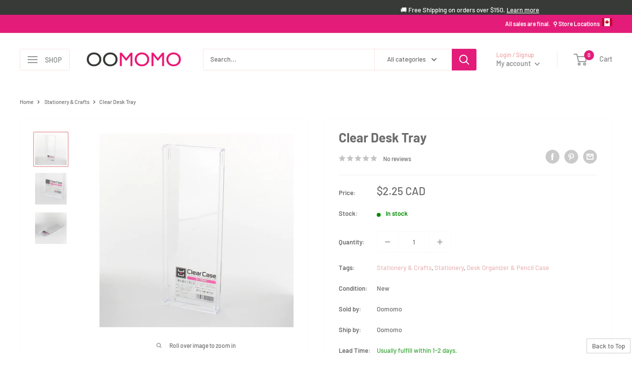

--- FILE ---
content_type: text/html; charset=utf-8
request_url: https://www.oomomostore.com/products/tray-ps-desk-cl-020909
body_size: 54112
content:
<!doctype html> 
<html class="no-js" lang="en">
  <head>
	<meta name="google-site-verification" content="MbL8HhYWl4LRKsJaTc7Jm0UhUUUOzI6UoIr0JyhUVq8" />
	<meta name="msvalidate.01" content="8C6CD2E30B3859CB57E0880F541630F3" />
<meta name="p:domain_verify" content="cf8f92226c02688cde7a22782ac538f3"/>
<meta name="facebook-domain-verification" content="twxi9jlav0fdy7md13dih3f9yybmvt" />
<meta name="facebook-domain-verification" content="lb02466rovq809z1k90dwhimy49jqy" />
    <meta charset="utf-8">
    <meta name="viewport" content="width=device-width, initial-scale=1.0, height=device-height, minimum-scale=1.0, maximum-scale=1.0">
    <meta name="theme-color" content="#eab8b8"><title>
        
        
        
        Clear Desk Tray | Oomomo Canada</title><meta name="description" content="Shop Clear Desk Tray at oomomostore.com Clear plastic storage tray with a shallow design that you can stack to store, and is ideal to store small accessories and items in. This tray is also perfect to use as a lid for the clear plastic wide storage tray that is sold separately. Made in Japan. Tray Desk 7.9 x 22 x 1.7cm"><link rel="canonical" href="https://www.oomomostore.com/products/tray-ps-desk-cl-020909"><link rel="shortcut icon" href="//www.oomomostore.com/cdn/shop/files/favicon_8904146e-6c82-479b-a170-b975453e0453_96x96.png?v=1700784224" type="image/png"><link rel="preload" as="style" href="//www.oomomostore.com/cdn/shop/t/45/assets/theme.css?v=75334174296549874001764893491">
    <link rel="preload" as="script" href="//www.oomomostore.com/cdn/shop/t/45/assets/theme.js?v=105912713054277104511752873771">

    <link rel="preconnect" href="https://cdn.shopify.com">
    <link rel="preconnect" href="https://fonts.shopifycdn.com">
    <link rel="dns-prefetch" href="https://productreviews.shopifycdn.com">
    <link rel="dns-prefetch" href="https://ajax.googleapis.com">
    <link rel="dns-prefetch" href="https://maps.googleapis.com">
    <link rel="dns-prefetch" href="https://maps.gstatic.com">

    <meta property="og:type" content="product">
  <meta property="og:title" content="Clear Desk Tray"><meta property="og:image" content="http://www.oomomostore.com/cdn/shop/products/4973430020909-1.jpg?v=1749675162">
    <meta property="og:image:secure_url" content="https://www.oomomostore.com/cdn/shop/products/4973430020909-1.jpg?v=1749675162">
    <meta property="og:image:width" content="1718">
    <meta property="og:image:height" content="1718"><meta property="product:price:amount" content="2.25">
  <meta property="product:price:currency" content="CAD"><meta property="og:description" content="Shop Clear Desk Tray at oomomostore.com Clear plastic storage tray with a shallow design that you can stack to store, and is ideal to store small accessories and items in. This tray is also perfect to use as a lid for the clear plastic wide storage tray that is sold separately. Made in Japan. Tray Desk 7.9 x 22 x 1.7cm"><meta property="og:url" content="https://www.oomomostore.com/products/tray-ps-desk-cl-020909">
<meta property="og:site_name" content="Oomomo"><meta name="twitter:card" content="summary"><meta name="twitter:title" content="Clear Desk Tray">
  <meta name="twitter:description" content="Clear plastic storage tray with a shallow design that you can stack to store, and is ideal to store small accessories and items in. This tray is also perfect to use as a lid for the clear plastic wide storage tray that is sold separately. Made in Japan.

Tray
Desk
7.9 x 22 x 1.7cm
">
  <meta name="twitter:image" content="https://www.oomomostore.com/cdn/shop/products/4973430020909-1_600x600_crop_center.jpg?v=1749675162">
    <link rel="preload" href="//www.oomomostore.com/cdn/fonts/barlow/barlow_n7.691d1d11f150e857dcbc1c10ef03d825bc378d81.woff2" as="font" type="font/woff2" crossorigin><link rel="preload" href="//www.oomomostore.com/cdn/fonts/barlow/barlow_n5.a193a1990790eba0cc5cca569d23799830e90f07.woff2" as="font" type="font/woff2" crossorigin><style>
  @font-face {
  font-family: Barlow;
  font-weight: 700;
  font-style: normal;
  font-display: swap;
  src: url("//www.oomomostore.com/cdn/fonts/barlow/barlow_n7.691d1d11f150e857dcbc1c10ef03d825bc378d81.woff2") format("woff2"),
       url("//www.oomomostore.com/cdn/fonts/barlow/barlow_n7.4fdbb1cb7da0e2c2f88492243ffa2b4f91924840.woff") format("woff");
}

  @font-face {
  font-family: Barlow;
  font-weight: 500;
  font-style: normal;
  font-display: swap;
  src: url("//www.oomomostore.com/cdn/fonts/barlow/barlow_n5.a193a1990790eba0cc5cca569d23799830e90f07.woff2") format("woff2"),
       url("//www.oomomostore.com/cdn/fonts/barlow/barlow_n5.ae31c82169b1dc0715609b8cc6a610b917808358.woff") format("woff");
}

@font-face {
  font-family: Barlow;
  font-weight: 600;
  font-style: normal;
  font-display: swap;
  src: url("//www.oomomostore.com/cdn/fonts/barlow/barlow_n6.329f582a81f63f125e63c20a5a80ae9477df68e1.woff2") format("woff2"),
       url("//www.oomomostore.com/cdn/fonts/barlow/barlow_n6.0163402e36247bcb8b02716880d0b39568412e9e.woff") format("woff");
}

@font-face {
  font-family: Barlow;
  font-weight: 700;
  font-style: italic;
  font-display: swap;
  src: url("//www.oomomostore.com/cdn/fonts/barlow/barlow_i7.50e19d6cc2ba5146fa437a5a7443c76d5d730103.woff2") format("woff2"),
       url("//www.oomomostore.com/cdn/fonts/barlow/barlow_i7.47e9f98f1b094d912e6fd631cc3fe93d9f40964f.woff") format("woff");
}


  @font-face {
  font-family: Barlow;
  font-weight: 700;
  font-style: normal;
  font-display: swap;
  src: url("//www.oomomostore.com/cdn/fonts/barlow/barlow_n7.691d1d11f150e857dcbc1c10ef03d825bc378d81.woff2") format("woff2"),
       url("//www.oomomostore.com/cdn/fonts/barlow/barlow_n7.4fdbb1cb7da0e2c2f88492243ffa2b4f91924840.woff") format("woff");
}

  @font-face {
  font-family: Barlow;
  font-weight: 500;
  font-style: italic;
  font-display: swap;
  src: url("//www.oomomostore.com/cdn/fonts/barlow/barlow_i5.714d58286997b65cd479af615cfa9bb0a117a573.woff2") format("woff2"),
       url("//www.oomomostore.com/cdn/fonts/barlow/barlow_i5.0120f77e6447d3b5df4bbec8ad8c2d029d87fb21.woff") format("woff");
}

  @font-face {
  font-family: Barlow;
  font-weight: 700;
  font-style: italic;
  font-display: swap;
  src: url("//www.oomomostore.com/cdn/fonts/barlow/barlow_i7.50e19d6cc2ba5146fa437a5a7443c76d5d730103.woff2") format("woff2"),
       url("//www.oomomostore.com/cdn/fonts/barlow/barlow_i7.47e9f98f1b094d912e6fd631cc3fe93d9f40964f.woff") format("woff");
}


  :root {
    --default-text-font-size : 15px;
    --base-text-font-size    : 13px;
    --heading-font-family    : Barlow, sans-serif;
    --heading-font-weight    : 700;
    --heading-font-style     : normal;
    --text-font-family       : Barlow, sans-serif;
    --text-font-weight       : 500;
    --text-font-style        : normal;
    --text-font-bolder-weight: 600;
    --text-link-decoration   : underline;

    --text-color               : #6b6b6b;
    --text-color-rgb           : 107, 107, 107;
    --heading-color            : #6b6b6b;
    --border-color             : #fafafa;
    --border-color-rgb         : 250, 250, 250;
    --form-border-color        : #ededed;
    --accent-color             : #eab8b8;
    --accent-color-rgb         : 234, 184, 184;
    --link-color               : #f1a2a2;
    --link-color-hover         : #e76060;
    --background               : #ffffff;
    --secondary-background     : #ffffff;
    --secondary-background-rgb : 255, 255, 255;
    --accent-background        : rgba(234, 184, 184, 0.08);

    --input-background: #ffffff;

    --error-color       : #e31c79;
    --error-background  : rgba(227, 28, 121, 0.07);
    --success-color     : #f1a2a2;
    --success-background: rgba(241, 162, 162, 0.11);

    --primary-button-background      : #373a36;
    --primary-button-background-rgb  : 55, 58, 54;
    --primary-button-text-color      : #ffffff;
    --secondary-button-background    : #373a36;
    --secondary-button-background-rgb: 55, 58, 54;
    --secondary-button-text-color    : #ffffff;

    --header-background      : #ffffff;
    --header-text-color      : #959697;
    --header-light-text-color: #f1a2a2;
    --header-border-color    : rgba(241, 162, 162, 0.3);
    --header-accent-color    : #e31c79;

    --footer-background-color:    #fafafa;
    --footer-heading-text-color:  #373a36;
    --footer-body-text-color:     #6b6b6b;
    --footer-body-text-color-rgb: 107, 107, 107;
    --footer-accent-color:        #e31c79;
    --footer-accent-color-rgb:    227, 28, 121;
    --footer-border:              none;
    
    --flickity-arrow-color: #c7c7c7;--product-on-sale-accent           : #f1a2a2;
    --product-on-sale-accent-rgb       : 241, 162, 162;
    --product-on-sale-color            : #000000;
    --product-in-stock-color           : #008a00;
    --product-low-stock-color          : #e4d57d;
    --product-sold-out-color           : #c4c4c4;
    --product-custom-label-1-background: #eab8b8;
    --product-custom-label-1-color     : #000000;
    --product-custom-label-2-background: #e4d57d;
    --product-custom-label-2-color     : #000000;
    --product-review-star-color        : #e4d57d;

    --mobile-container-gutter : 20px;
    --desktop-container-gutter: 40px;

    /* Shopify related variables */
    --payment-terms-background-color: #ffffff;
  }
</style>

<script>
  // IE11 does not have support for CSS variables, so we have to polyfill them
  if (!(((window || {}).CSS || {}).supports && window.CSS.supports('(--a: 0)'))) {
    const script = document.createElement('script');
    script.type = 'text/javascript';
    script.src = 'https://cdn.jsdelivr.net/npm/css-vars-ponyfill@2';
    script.onload = function() {
      cssVars({});
    };

    document.getElementsByTagName('head')[0].appendChild(script);
  }
</script>


    <script>window.performance && window.performance.mark && window.performance.mark('shopify.content_for_header.start');</script><meta name="google-site-verification" content="MbL8HhYWl4LRKsJaTc7Jm0UhUUUOzI6UoIr0JyhUVq8">
<meta name="facebook-domain-verification" content="hmbniqay6m24yfs2ffptajq9bu60l0">
<meta id="shopify-digital-wallet" name="shopify-digital-wallet" content="/36026646667/digital_wallets/dialog">
<link rel="alternate" type="application/json+oembed" href="https://www.oomomostore.com/products/tray-ps-desk-cl-020909.oembed">
<script async="async" src="/checkouts/internal/preloads.js?locale=en-CA"></script>
<script id="shopify-features" type="application/json">{"accessToken":"6cf78196a698ca0e4d74b2211e7ef8aa","betas":["rich-media-storefront-analytics"],"domain":"www.oomomostore.com","predictiveSearch":true,"shopId":36026646667,"locale":"en"}</script>
<script>var Shopify = Shopify || {};
Shopify.shop = "oomomo-store.myshopify.com";
Shopify.locale = "en";
Shopify.currency = {"active":"CAD","rate":"1.0"};
Shopify.country = "CA";
Shopify.theme = {"name":" Warehouse - 2026","id":153962250480,"schema_name":"Warehouse","schema_version":"2.6.5","theme_store_id":null,"role":"main"};
Shopify.theme.handle = "null";
Shopify.theme.style = {"id":null,"handle":null};
Shopify.cdnHost = "www.oomomostore.com/cdn";
Shopify.routes = Shopify.routes || {};
Shopify.routes.root = "/";</script>
<script type="module">!function(o){(o.Shopify=o.Shopify||{}).modules=!0}(window);</script>
<script>!function(o){function n(){var o=[];function n(){o.push(Array.prototype.slice.apply(arguments))}return n.q=o,n}var t=o.Shopify=o.Shopify||{};t.loadFeatures=n(),t.autoloadFeatures=n()}(window);</script>
<script id="shop-js-analytics" type="application/json">{"pageType":"product"}</script>
<script defer="defer" async type="module" src="//www.oomomostore.com/cdn/shopifycloud/shop-js/modules/v2/client.init-shop-cart-sync_BdyHc3Nr.en.esm.js"></script>
<script defer="defer" async type="module" src="//www.oomomostore.com/cdn/shopifycloud/shop-js/modules/v2/chunk.common_Daul8nwZ.esm.js"></script>
<script type="module">
  await import("//www.oomomostore.com/cdn/shopifycloud/shop-js/modules/v2/client.init-shop-cart-sync_BdyHc3Nr.en.esm.js");
await import("//www.oomomostore.com/cdn/shopifycloud/shop-js/modules/v2/chunk.common_Daul8nwZ.esm.js");

  window.Shopify.SignInWithShop?.initShopCartSync?.({"fedCMEnabled":true,"windoidEnabled":true});

</script>
<script>(function() {
  var isLoaded = false;
  function asyncLoad() {
    if (isLoaded) return;
    isLoaded = true;
    var urls = ["\/\/cdn.shopify.com\/proxy\/ae0f35500f13242cc05173ce1ba336720655e31400fdfa3068b477fc9d789299\/bingshoppingtool-t2app-prod.trafficmanager.net\/uet\/tracking_script?shop=oomomo-store.myshopify.com\u0026sp-cache-control=cHVibGljLCBtYXgtYWdlPTkwMA"];
    for (var i = 0; i < urls.length; i++) {
      var s = document.createElement('script');
      s.type = 'text/javascript';
      s.async = true;
      s.src = urls[i];
      var x = document.getElementsByTagName('script')[0];
      x.parentNode.insertBefore(s, x);
    }
  };
  if(window.attachEvent) {
    window.attachEvent('onload', asyncLoad);
  } else {
    window.addEventListener('load', asyncLoad, false);
  }
})();</script>
<script id="__st">var __st={"a":36026646667,"offset":-28800,"reqid":"38fb4472-d594-454c-9fca-3409dd06e309-1768996974","pageurl":"www.oomomostore.com\/products\/tray-ps-desk-cl-020909","u":"bcc78ea11b18","p":"product","rtyp":"product","rid":6690123677846};</script>
<script>window.ShopifyPaypalV4VisibilityTracking = true;</script>
<script id="captcha-bootstrap">!function(){'use strict';const t='contact',e='account',n='new_comment',o=[[t,t],['blogs',n],['comments',n],[t,'customer']],c=[[e,'customer_login'],[e,'guest_login'],[e,'recover_customer_password'],[e,'create_customer']],r=t=>t.map((([t,e])=>`form[action*='/${t}']:not([data-nocaptcha='true']) input[name='form_type'][value='${e}']`)).join(','),a=t=>()=>t?[...document.querySelectorAll(t)].map((t=>t.form)):[];function s(){const t=[...o],e=r(t);return a(e)}const i='password',u='form_key',d=['recaptcha-v3-token','g-recaptcha-response','h-captcha-response',i],f=()=>{try{return window.sessionStorage}catch{return}},m='__shopify_v',_=t=>t.elements[u];function p(t,e,n=!1){try{const o=window.sessionStorage,c=JSON.parse(o.getItem(e)),{data:r}=function(t){const{data:e,action:n}=t;return t[m]||n?{data:e,action:n}:{data:t,action:n}}(c);for(const[e,n]of Object.entries(r))t.elements[e]&&(t.elements[e].value=n);n&&o.removeItem(e)}catch(o){console.error('form repopulation failed',{error:o})}}const l='form_type',E='cptcha';function T(t){t.dataset[E]=!0}const w=window,h=w.document,L='Shopify',v='ce_forms',y='captcha';let A=!1;((t,e)=>{const n=(g='f06e6c50-85a8-45c8-87d0-21a2b65856fe',I='https://cdn.shopify.com/shopifycloud/storefront-forms-hcaptcha/ce_storefront_forms_captcha_hcaptcha.v1.5.2.iife.js',D={infoText:'Protected by hCaptcha',privacyText:'Privacy',termsText:'Terms'},(t,e,n)=>{const o=w[L][v],c=o.bindForm;if(c)return c(t,g,e,D).then(n);var r;o.q.push([[t,g,e,D],n]),r=I,A||(h.body.append(Object.assign(h.createElement('script'),{id:'captcha-provider',async:!0,src:r})),A=!0)});var g,I,D;w[L]=w[L]||{},w[L][v]=w[L][v]||{},w[L][v].q=[],w[L][y]=w[L][y]||{},w[L][y].protect=function(t,e){n(t,void 0,e),T(t)},Object.freeze(w[L][y]),function(t,e,n,w,h,L){const[v,y,A,g]=function(t,e,n){const i=e?o:[],u=t?c:[],d=[...i,...u],f=r(d),m=r(i),_=r(d.filter((([t,e])=>n.includes(e))));return[a(f),a(m),a(_),s()]}(w,h,L),I=t=>{const e=t.target;return e instanceof HTMLFormElement?e:e&&e.form},D=t=>v().includes(t);t.addEventListener('submit',(t=>{const e=I(t);if(!e)return;const n=D(e)&&!e.dataset.hcaptchaBound&&!e.dataset.recaptchaBound,o=_(e),c=g().includes(e)&&(!o||!o.value);(n||c)&&t.preventDefault(),c&&!n&&(function(t){try{if(!f())return;!function(t){const e=f();if(!e)return;const n=_(t);if(!n)return;const o=n.value;o&&e.removeItem(o)}(t);const e=Array.from(Array(32),(()=>Math.random().toString(36)[2])).join('');!function(t,e){_(t)||t.append(Object.assign(document.createElement('input'),{type:'hidden',name:u})),t.elements[u].value=e}(t,e),function(t,e){const n=f();if(!n)return;const o=[...t.querySelectorAll(`input[type='${i}']`)].map((({name:t})=>t)),c=[...d,...o],r={};for(const[a,s]of new FormData(t).entries())c.includes(a)||(r[a]=s);n.setItem(e,JSON.stringify({[m]:1,action:t.action,data:r}))}(t,e)}catch(e){console.error('failed to persist form',e)}}(e),e.submit())}));const S=(t,e)=>{t&&!t.dataset[E]&&(n(t,e.some((e=>e===t))),T(t))};for(const o of['focusin','change'])t.addEventListener(o,(t=>{const e=I(t);D(e)&&S(e,y())}));const B=e.get('form_key'),M=e.get(l),P=B&&M;t.addEventListener('DOMContentLoaded',(()=>{const t=y();if(P)for(const e of t)e.elements[l].value===M&&p(e,B);[...new Set([...A(),...v().filter((t=>'true'===t.dataset.shopifyCaptcha))])].forEach((e=>S(e,t)))}))}(h,new URLSearchParams(w.location.search),n,t,e,['guest_login'])})(!1,!0)}();</script>
<script integrity="sha256-4kQ18oKyAcykRKYeNunJcIwy7WH5gtpwJnB7kiuLZ1E=" data-source-attribution="shopify.loadfeatures" defer="defer" src="//www.oomomostore.com/cdn/shopifycloud/storefront/assets/storefront/load_feature-a0a9edcb.js" crossorigin="anonymous"></script>
<script data-source-attribution="shopify.dynamic_checkout.dynamic.init">var Shopify=Shopify||{};Shopify.PaymentButton=Shopify.PaymentButton||{isStorefrontPortableWallets:!0,init:function(){window.Shopify.PaymentButton.init=function(){};var t=document.createElement("script");t.src="https://www.oomomostore.com/cdn/shopifycloud/portable-wallets/latest/portable-wallets.en.js",t.type="module",document.head.appendChild(t)}};
</script>
<script data-source-attribution="shopify.dynamic_checkout.buyer_consent">
  function portableWalletsHideBuyerConsent(e){var t=document.getElementById("shopify-buyer-consent"),n=document.getElementById("shopify-subscription-policy-button");t&&n&&(t.classList.add("hidden"),t.setAttribute("aria-hidden","true"),n.removeEventListener("click",e))}function portableWalletsShowBuyerConsent(e){var t=document.getElementById("shopify-buyer-consent"),n=document.getElementById("shopify-subscription-policy-button");t&&n&&(t.classList.remove("hidden"),t.removeAttribute("aria-hidden"),n.addEventListener("click",e))}window.Shopify?.PaymentButton&&(window.Shopify.PaymentButton.hideBuyerConsent=portableWalletsHideBuyerConsent,window.Shopify.PaymentButton.showBuyerConsent=portableWalletsShowBuyerConsent);
</script>
<script data-source-attribution="shopify.dynamic_checkout.cart.bootstrap">document.addEventListener("DOMContentLoaded",(function(){function t(){return document.querySelector("shopify-accelerated-checkout-cart, shopify-accelerated-checkout")}if(t())Shopify.PaymentButton.init();else{new MutationObserver((function(e,n){t()&&(Shopify.PaymentButton.init(),n.disconnect())})).observe(document.body,{childList:!0,subtree:!0})}}));
</script>

<script>window.performance && window.performance.mark && window.performance.mark('shopify.content_for_header.end');</script>

    <link rel="stylesheet" href="//www.oomomostore.com/cdn/shop/t/45/assets/theme.css?v=75334174296549874001764893491">

    
  <script type="application/ld+json">
  {
    "@context": "http://schema.org",
    "@type": "Product",
    "offers": [{
          "@type": "Offer",
          "name": "Default Title",
          "availability":"https://schema.org/InStock",
          "price": 2.25,
          "priceCurrency": "CAD",
          "priceValidUntil": "2026-01-31","sku": "4973430020909","url": "/products/tray-ps-desk-cl-020909?variant=39677513564310"
        }
],
      "gtin13": "4973430020909",
      "productId": "4973430020909",
    "brand": {
      "name": "Oomomo"
    },
    "name": "Clear Desk Tray",
    "description": "Clear plastic storage tray with a shallow design that you can stack to store, and is ideal to store small accessories and items in. This tray is also perfect to use as a lid for the clear plastic wide storage tray that is sold separately. Made in Japan.\n\nTray\nDesk\n7.9 x 22 x 1.7cm\n",
    "category": "Stationery",
    "url": "/products/tray-ps-desk-cl-020909",
    "sku": "4973430020909",
    "image": {
      "@type": "ImageObject",
      "url": "https://www.oomomostore.com/cdn/shop/products/4973430020909-1_1024x.jpg?v=1749675162",
      "image": "https://www.oomomostore.com/cdn/shop/products/4973430020909-1_1024x.jpg?v=1749675162",
      "name": "Clear Desk Tray",
      "width": "1024",
      "height": "1024"
    }
  }
  </script>



  <script type="application/ld+json">
  {
    "@context": "http://schema.org",
    "@type": "BreadcrumbList",
  "itemListElement": [{
      "@type": "ListItem",
      "position": 1,
      "name": "Home",
      "item": "https://www.oomomostore.com"
    },{
          "@type": "ListItem",
          "position": 2,
          "name": "Clear Desk Tray",
          "item": "https://www.oomomostore.com/products/tray-ps-desk-cl-020909"
        }]
  }
  </script>


    <script>
      // This allows to expose several variables to the global scope, to be used in scripts
      window.theme = {
        pageType: "product",
        cartCount: 0,
        moneyFormat: "${{amount}}",
        moneyWithCurrencyFormat: "${{amount}} CAD",
        currencyCodeEnabled: true,
        showDiscount: true,
        discountMode: "percentage",
        searchMode: "product",
        searchUnavailableProducts: "hide",
        cartType: "message"
      };

      window.routes = {
        rootUrl: "\/",
        rootUrlWithoutSlash: '',
        cartUrl: "\/cart",
        cartAddUrl: "\/cart\/add",
        cartChangeUrl: "\/cart\/change",
        searchUrl: "\/search",
        productRecommendationsUrl: "\/recommendations\/products"
      };

      window.languages = {
        productRegularPrice: "Regular price",
        productSalePrice: "Sale price",
        collectionOnSaleLabel: "Save {{savings}}",
        productFormUnavailable: "Unavailable",
        productFormAddToCart: "Add to cart",
        productFormSoldOut: "Sold out",
        productAdded: "Product has been added to your cart",
        productAddedShort: "Added!",
        shippingEstimatorNoResults: "No shipping could be found for your address.",
        shippingEstimatorOneResult: "There is one shipping rate for your address:",
        shippingEstimatorMultipleResults: "There are {{count}} shipping rates for your address:",
        shippingEstimatorErrors: "There are some errors:"
      };

      window.lazySizesConfig = {
        loadHidden: false,
        hFac: 0.8,
        expFactor: 3,
        customMedia: {
          '--phone': '(max-width: 640px)',
          '--tablet': '(min-width: 641px) and (max-width: 1023px)',
          '--lap': '(min-width: 1024px)'
        }
      };

      document.documentElement.className = document.documentElement.className.replace('no-js', 'js');
    </script><script src="//www.oomomostore.com/cdn/shop/t/45/assets/theme.js?v=105912713054277104511752873771" defer></script>
    <script src="//www.oomomostore.com/cdn/shop/t/45/assets/custom.js?v=102476495355921946141752873771" defer></script><script>
        (function () {
          window.onpageshow = function() {
            // We force re-freshing the cart content onpageshow, as most browsers will serve a cache copy when hitting the
            // back button, which cause staled data
            document.documentElement.dispatchEvent(new CustomEvent('cart:refresh', {
              bubbles: true,
              detail: {scrollToTop: false}
            }));
          };
        })();
      </script><script>(function(w,d,t,r,u){var f,n,i;w[u]=w[u]||[],f=function(){var o={ti:"27022045", enableAutoSpaTracking: true};o.q=w[u],w[u]=new UET(o),w[u].push("pageLoad")},n=d.createElement(t),n.src=r,n.async=1,n.onload=n.onreadystatechange=function(){var s=this.readyState;s&&s!=="loaded"&&s!=="complete"||(f(),n.onload=n.onreadystatechange=null)},i=d.getElementsByTagName(t)[0],i.parentNode.insertBefore(n,i)})(window,document,"script","//bat.bing.com/bat.js","uetq");</script>
  <!-- Google tag (gtag.js) -->
    <script async src="https://www.googletagmanager.com/gtag/js?id=G-K96RWG1P63"></script><script>window.dataLayer = window.dataLayer || [];  function gtag(){dataLayer.push(arguments);}  gtag('js', new Date());  gtag('config', 'G-K96RWG1P63');</script>
    <script>window.dataLayer = window.dataLayer || [];  function gtag(){dataLayer.push(arguments);}  gtag('js', new Date());  gtag('config', 'AW-769695170');</script>
  <!-- /collections/all -->   
    <script>if (window.location.pathname === "/collections/all") {window.location.replace("/collections/home-essentials");} </script>

  <!-- BEGIN app block: shopify://apps/zapiet-pickup-delivery/blocks/app-embed/5599aff0-8af1-473a-a372-ecd72a32b4d5 -->









    <style>#storePickupApp .locations .location.active {
	 background: #eee;
	 color: deeppink !important;
}
#storePickupApp .checkoutMethodContainer .locations {
	 max-height: 1000px !important; 
}


/*
location_214187
location_214188
location_127805 
location_112730
location_127809
location_120826


#storePickupApp div#location_127805 .moreInformationLink, 
#storePickupApp div#location_112730 .moreInformationLink, 
#storePickupApp div#location_127809 .moreInformationLink, 
#storePickupApp div#location_120826 .moreInformationLink {
    display:none !important; 
}*/</style>




<script type="text/javascript">
    var zapietTranslations = {};

    window.ZapietMethods = {"pickup":{"active":true,"enabled":true,"name":"Pickup","sort":0,"status":{"condition":"price","operator":"morethan","value":1000,"enabled":true,"product_conditions":{"enabled":false,"value":"Workshop Only","enable":true,"property":"tags","hide_button":false}},"button":{"type":"default","default":"https:\/\/zapiet.s3.us-west-2.amazonaws.com\/images\/wKuWZm9NpJjX9wXLHnCYgLzmeqZ9lvvhuN6gcI8I.jpeg","hover":"","active":"https:\/\/zapiet.s3.us-west-2.amazonaws.com\/images\/w2UeRexd1mhgHVOIYRQL314uBYQkyh8z45N4LH41.png"}},"delivery":{"active":false,"enabled":true,"name":"Delivery","sort":1,"status":{"condition":"price","operator":"morethan","value":0,"enabled":true,"product_conditions":{"enabled":true,"value":"Shipping Available","enable":true,"property":"tags","hide_button":false}},"button":{"type":"default","default":null,"hover":"","active":null}},"shipping":{"active":false,"enabled":true,"name":"Shipping","sort":2,"status":{"condition":"price","operator":"morethan","value":0,"enabled":true,"product_conditions":{"enabled":true,"value":"Shipping Available","enable":true,"property":"tags","hide_button":false}},"button":{"type":"default","default":null,"hover":"","active":null}}}
    window.ZapietEvent = {
        listen: function(eventKey, callback) {
            if (!this.listeners) {
                this.listeners = [];
            }
            this.listeners.push({
                eventKey: eventKey,
                callback: callback
            });
        },
    };

    

    
        
        var language_settings = {"enable_app":true,"enable_geo_search_for_pickups":false,"pickup_region_filter_enabled":false,"pickup_region_filter_field":null,"currency":"CAD","weight_format":"lb","pickup.enable_map":false,"delivery_validation_method":"partial_postcode_matching","base_country_name":"Canada","base_country_code":"CA","method_display_style":"default","default_method_display_style":"modern","date_format":"l, F j, Y","time_format":"h:i A","week_day_start":"Sun","pickup_address_format":"<span class=\"name\"><strong>{{company_name}}</strong></span><span class=\"address\">{{address_line_1}}<br />{{city}},{{region}}, {{postal_code}}</span><span class=\"distance\">{{distance}}</span>{{more_information}}","rates_enabled":true,"payment_customization_enabled":false,"distance_format":"km","enable_delivery_address_autocompletion":false,"enable_delivery_current_location":false,"enable_pickup_address_autocompletion":false,"pickup_date_picker_enabled":true,"pickup_time_picker_enabled":true,"delivery_note_enabled":false,"delivery_note_required":false,"delivery_date_picker_enabled":false,"delivery_time_picker_enabled":false,"shipping.date_picker_enabled":false,"delivery_validate_cart":false,"pickup_validate_cart":false,"gmak":"QUl6YVN5QlNwcHBZcVA3dnFHTjA5VkhhNzg0bDM0UzVQbnNpSHRn","enable_checkout_locale":true,"enable_checkout_url":true,"disable_widget_for_digital_items":true,"disable_widget_for_product_handles":"gift-card","colors":{"widget_active_background_color":null,"widget_active_border_color":null,"widget_active_icon_color":"#E31C79","widget_active_text_color":"#E31C79","widget_inactive_background_color":null,"widget_inactive_border_color":null,"widget_inactive_icon_color":null,"widget_inactive_text_color":null},"delivery_validator":{"enabled":false,"show_on_page_load":true,"sticky":true},"checkout":{"delivery":{"discount_code":null,"prepopulate_shipping_address":true,"preselect_first_available_time":true},"pickup":{"discount_code":null,"prepopulate_shipping_address":true,"customer_phone_required":false,"preselect_first_location":true,"preselect_first_available_time":true},"shipping":{"discount_code":null}},"day_name_attribute_enabled":false,"methods":{"pickup":{"active":true,"enabled":true,"name":"Pickup","sort":0,"status":{"condition":"price","operator":"morethan","value":1000,"enabled":true,"product_conditions":{"enabled":false,"value":"Workshop Only","enable":true,"property":"tags","hide_button":false}},"button":{"type":"default","default":"https://zapiet.s3.us-west-2.amazonaws.com/images/wKuWZm9NpJjX9wXLHnCYgLzmeqZ9lvvhuN6gcI8I.jpeg","hover":"","active":"https://zapiet.s3.us-west-2.amazonaws.com/images/w2UeRexd1mhgHVOIYRQL314uBYQkyh8z45N4LH41.png"}},"delivery":{"active":false,"enabled":true,"name":"Delivery","sort":1,"status":{"condition":"price","operator":"morethan","value":0,"enabled":true,"product_conditions":{"enabled":true,"value":"Shipping Available","enable":true,"property":"tags","hide_button":false}},"button":{"type":"default","default":null,"hover":"","active":null}},"shipping":{"active":false,"enabled":true,"name":"Shipping","sort":2,"status":{"condition":"price","operator":"morethan","value":0,"enabled":true,"product_conditions":{"enabled":true,"value":"Shipping Available","enable":true,"property":"tags","hide_button":false}},"button":{"type":"default","default":null,"hover":"","active":null}}},"translations":{"methods":{"shipping":"Shipping","pickup":"Pickups","delivery":"Delivery"},"calendar":{"january":"January","february":"February","march":"March","april":"April","may":"May","june":"June","july":"July","august":"August","september":"September","october":"October","november":"November","december":"December","sunday":"Sun","monday":"Mon","tuesday":"Tue","wednesday":"Wed","thursday":"Thu","friday":"Fri","saturday":"Sat","today":"","close":"","labelMonthNext":"Next month","labelMonthPrev":"Previous month","labelMonthSelect":"Select a month","labelYearSelect":"Select a year","and":"and","between":"between"},"pickup":{"checkout_button":"Checkout","location_label":"Choose a location.","could_not_find_location":"Sorry, we could not find your location.","datepicker_label":"Choose a date and time.","datepicker_placeholder":"Choose a date and time.","date_time_output":"{{DATE}} at {{TIME}}","location_placeholder":"Enter your postal code ...","filter_by_region_placeholder":"Filter by state/province","heading":"Store Pickup","note":"","max_order_total":"Maximum order value for pickup is $10.00","max_order_weight":"Maximum order weight for pickup is {{ weight }}","min_order_total":"Minimum order value for pickup is $10.00","min_order_weight":"Minimum order weight for pickup is {{ weight }}","more_information":"More information","no_date_time_selected":"Please select a date & time.","no_locations_found":"Sorry, pickup is not available for your selected items.","no_locations_region":"Sorry, pickup is not available in your region.","cart_eligibility_error":"Sorry, pickup is not available for your selected items.","method_not_available":"Not available","opening_hours":"Opening hours","locations_found":"Please select a pickup location:","preselect_first_available_time":"Select a time","dates_not_available":"Sorry, your selected items are not currently available for pickup.","location_error":"Please select a pickup location.","checkout_error":"Please select a date and time for pickup."},"delivery":{"checkout_button":"Checkout","could_not_find_location":"Sorry, we could not find your location.","datepicker_label":"Choose a date and time.","datepicker_placeholder":"Choose a date and time.","date_time_output":"{{DATE}} between {{SLOT_START_TIME}} and {{SLOT_END_TIME}}","delivery_note_label":"Please enter delivery instructions (optional)","delivery_validator_button_label":"Go","delivery_validator_eligible_button_label":"Continue shopping","delivery_validator_eligible_button_link":"#","delivery_validator_eligible_content":"To start shopping just click the button below","delivery_validator_eligible_heading":"Great, we deliver to your area!","delivery_validator_error_button_label":"Continue shopping","delivery_validator_error_button_link":"#","delivery_validator_error_content":"Sorry, it looks like we have encountered an unexpected error. Please try again.","delivery_validator_error_heading":"An error occured","delivery_validator_not_eligible_button_label":"Continue shopping","delivery_validator_not_eligible_button_link":"#","delivery_validator_not_eligible_content":"You are more then welcome to continue browsing our store","delivery_validator_not_eligible_heading":"Sorry, we do not deliver to your area","delivery_validator_placeholder":"Enter your postal code ...","delivery_validator_prelude":"Do we deliver?","available":"Great! You are eligible for delivery.","heading":"Local Delivery","note":"Local Delivery is only available in the Greater Toronto Area.  Enter your postal code and click 🔎 to check if you are eligible for local delivery:","max_order_total":"Maximum order value for delivery is $0.00","max_order_weight":"Maximum order weight for delivery is {{ weight }}","min_order_total":"Minimum order value for delivery is $0.00","min_order_weight":"Minimum order weight for delivery is {{ weight }}","delivery_note_error":"Please enter delivery instructions","no_date_time_selected":"Please select a date & time for delivery.","cart_eligibility_error":"Sorry, delivery is not available for your selected items.","method_not_available":"Not available","delivery_note_label_required":"Please enter delivery instructions (required)","location_placeholder":"Enter your postal code ...","preselect_first_available_time":"Select a time","not_available":"Sorry, delivery is not available in your area.","dates_not_available":"Sorry, your selected items are not currently available for delivery.","checkout_error":"Please enter a valid zipcode and select your preferred date and time for delivery."},"shipping":{"checkout_button":"Checkout","datepicker_placeholder":"Choose a date.","heading":"Shipping","note":"Please click the checkout button to continue.","max_order_total":"Maximum order value for shipping is $0.00","max_order_weight":"Maximum order weight for shipping is {{ weight }}","min_order_total":"Minimum order value for shipping is $0.00","min_order_weight":"Minimum order weight for shipping is {{ weight }}","cart_eligibility_error":"Sorry, shipping is not available for your selected items.","method_not_available":"Not available","checkout_error":"Please choose a date for shipping."},"widget":{"zapiet_id_error":"There was a problem adding the Zapiet ID to your cart","attributes_error":"There was a problem adding the attributes to your cart","no_delivery_options_available":"No delivery options are available for your products","sms_consent":"I would like to receive SMS notifications about my order updates.","no_checkout_method_error":"Please select a delivery option","daily_limits_modal_title":"Some items in your cart are unavailable for the selected date.","daily_limits_modal_description":"Select a different date or adjust your cart.","daily_limits_modal_close_button":"Review products","daily_limits_modal_change_date_button":"Change date","daily_limits_modal_out_of_stock_label":"Out of stock","daily_limits_modal_only_left_label":"Only {{ quantity }} left"},"order_status":{"pickup_details_heading":"Pickup details","pickup_details_text":"Your order will be ready for collection at our {{ Pickup-Location-Company }} location{% if Pickup-Date %} on {{ Pickup-Date | date: \"%A, %d %B\" }}{% if Pickup-Time %} at {{ Pickup-Time }}{% endif %}{% endif %}","delivery_details_heading":"Delivery details","delivery_details_text":"Your order will be delivered locally by our team{% if Delivery-Date %} on the {{ Delivery-Date | date: \"%A, %d %B\" }}{% if Delivery-Time %} between {{ Delivery-Time }}{% endif %}{% endif %}","shipping_details_heading":"Shipping details","shipping_details_text":"Your order will arrive soon{% if Shipping-Date %} on the {{ Shipping-Date | date: \"%A, %d %B\" }}{% endif %}"},"product_widget":{"title":"Delivery and pickup options:","pickup_at":"Pickup at {{ location }}","ready_for_collection":"Ready for collection from","on":"on","view_all_stores":"View all stores","pickup_not_available_item":"Pickup not available for this item","delivery_not_available_location":"Delivery not available for {{ postal_code }}","delivered_by":"Delivered by {{ date }}","delivered_today":"Delivered today","change":"Change","tomorrow":"tomorrow","today":"today","delivery_to":"Delivery to {{ postal_code }}","showing_options_for":"Showing options for {{ postal_code }}","modal_heading":"Select a store for pickup","modal_subheading":"Showing stores near {{ postal_code }}","show_opening_hours":"Show opening hours","hide_opening_hours":"Hide opening hours","closed":"Closed","input_placeholder":"Enter your postal code","input_button":"Check","input_error":"Add a postal code to check available delivery and pickup options.","pickup_available":"Pickup available","not_available":"Not available","select":"Select","selected":"Selected","find_a_store":"Find a store"},"shipping_language_code":"en","delivery_language_code":"en-US","pickup_language_code":"en-GB"},"default_language":"en","region":"us-2","api_region":"api-us","enable_zapiet_id_all_items":true,"widget_restore_state_on_load":false,"draft_orders_enabled":false,"preselect_checkout_method":true,"widget_show_could_not_locate_div_error":true,"checkout_extension_enabled":false,"show_pickup_consent_checkbox":false,"show_delivery_consent_checkbox":false,"subscription_paused":false,"pickup_note_enabled":false,"pickup_note_required":false,"shipping_note_enabled":false,"shipping_note_required":false};
        zapietTranslations["en"] = language_settings.translations;
    

    function initializeZapietApp() {
        var products = [];

        

        window.ZapietCachedSettings = {
            cached_config: {"enable_app":true,"enable_geo_search_for_pickups":false,"pickup_region_filter_enabled":false,"pickup_region_filter_field":null,"currency":"CAD","weight_format":"lb","pickup.enable_map":false,"delivery_validation_method":"partial_postcode_matching","base_country_name":"Canada","base_country_code":"CA","method_display_style":"default","default_method_display_style":"modern","date_format":"l, F j, Y","time_format":"h:i A","week_day_start":"Sun","pickup_address_format":"<span class=\"name\"><strong>{{company_name}}</strong></span><span class=\"address\">{{address_line_1}}<br />{{city}},{{region}}, {{postal_code}}</span><span class=\"distance\">{{distance}}</span>{{more_information}}","rates_enabled":true,"payment_customization_enabled":false,"distance_format":"km","enable_delivery_address_autocompletion":false,"enable_delivery_current_location":false,"enable_pickup_address_autocompletion":false,"pickup_date_picker_enabled":true,"pickup_time_picker_enabled":true,"delivery_note_enabled":false,"delivery_note_required":false,"delivery_date_picker_enabled":false,"delivery_time_picker_enabled":false,"shipping.date_picker_enabled":false,"delivery_validate_cart":false,"pickup_validate_cart":false,"gmak":"QUl6YVN5QlNwcHBZcVA3dnFHTjA5VkhhNzg0bDM0UzVQbnNpSHRn","enable_checkout_locale":true,"enable_checkout_url":true,"disable_widget_for_digital_items":true,"disable_widget_for_product_handles":"gift-card","colors":{"widget_active_background_color":null,"widget_active_border_color":null,"widget_active_icon_color":"#E31C79","widget_active_text_color":"#E31C79","widget_inactive_background_color":null,"widget_inactive_border_color":null,"widget_inactive_icon_color":null,"widget_inactive_text_color":null},"delivery_validator":{"enabled":false,"show_on_page_load":true,"sticky":true},"checkout":{"delivery":{"discount_code":null,"prepopulate_shipping_address":true,"preselect_first_available_time":true},"pickup":{"discount_code":null,"prepopulate_shipping_address":true,"customer_phone_required":false,"preselect_first_location":true,"preselect_first_available_time":true},"shipping":{"discount_code":null}},"day_name_attribute_enabled":false,"methods":{"pickup":{"active":true,"enabled":true,"name":"Pickup","sort":0,"status":{"condition":"price","operator":"morethan","value":1000,"enabled":true,"product_conditions":{"enabled":false,"value":"Workshop Only","enable":true,"property":"tags","hide_button":false}},"button":{"type":"default","default":"https://zapiet.s3.us-west-2.amazonaws.com/images/wKuWZm9NpJjX9wXLHnCYgLzmeqZ9lvvhuN6gcI8I.jpeg","hover":"","active":"https://zapiet.s3.us-west-2.amazonaws.com/images/w2UeRexd1mhgHVOIYRQL314uBYQkyh8z45N4LH41.png"}},"delivery":{"active":false,"enabled":true,"name":"Delivery","sort":1,"status":{"condition":"price","operator":"morethan","value":0,"enabled":true,"product_conditions":{"enabled":true,"value":"Shipping Available","enable":true,"property":"tags","hide_button":false}},"button":{"type":"default","default":null,"hover":"","active":null}},"shipping":{"active":false,"enabled":true,"name":"Shipping","sort":2,"status":{"condition":"price","operator":"morethan","value":0,"enabled":true,"product_conditions":{"enabled":true,"value":"Shipping Available","enable":true,"property":"tags","hide_button":false}},"button":{"type":"default","default":null,"hover":"","active":null}}},"translations":{"methods":{"shipping":"Shipping","pickup":"Pickups","delivery":"Delivery"},"calendar":{"january":"January","february":"February","march":"March","april":"April","may":"May","june":"June","july":"July","august":"August","september":"September","october":"October","november":"November","december":"December","sunday":"Sun","monday":"Mon","tuesday":"Tue","wednesday":"Wed","thursday":"Thu","friday":"Fri","saturday":"Sat","today":"","close":"","labelMonthNext":"Next month","labelMonthPrev":"Previous month","labelMonthSelect":"Select a month","labelYearSelect":"Select a year","and":"and","between":"between"},"pickup":{"checkout_button":"Checkout","location_label":"Choose a location.","could_not_find_location":"Sorry, we could not find your location.","datepicker_label":"Choose a date and time.","datepicker_placeholder":"Choose a date and time.","date_time_output":"{{DATE}} at {{TIME}}","location_placeholder":"Enter your postal code ...","filter_by_region_placeholder":"Filter by state/province","heading":"Store Pickup","note":"","max_order_total":"Maximum order value for pickup is $10.00","max_order_weight":"Maximum order weight for pickup is {{ weight }}","min_order_total":"Minimum order value for pickup is $10.00","min_order_weight":"Minimum order weight for pickup is {{ weight }}","more_information":"More information","no_date_time_selected":"Please select a date & time.","no_locations_found":"Sorry, pickup is not available for your selected items.","no_locations_region":"Sorry, pickup is not available in your region.","cart_eligibility_error":"Sorry, pickup is not available for your selected items.","method_not_available":"Not available","opening_hours":"Opening hours","locations_found":"Please select a pickup location:","preselect_first_available_time":"Select a time","dates_not_available":"Sorry, your selected items are not currently available for pickup.","location_error":"Please select a pickup location.","checkout_error":"Please select a date and time for pickup."},"delivery":{"checkout_button":"Checkout","could_not_find_location":"Sorry, we could not find your location.","datepicker_label":"Choose a date and time.","datepicker_placeholder":"Choose a date and time.","date_time_output":"{{DATE}} between {{SLOT_START_TIME}} and {{SLOT_END_TIME}}","delivery_note_label":"Please enter delivery instructions (optional)","delivery_validator_button_label":"Go","delivery_validator_eligible_button_label":"Continue shopping","delivery_validator_eligible_button_link":"#","delivery_validator_eligible_content":"To start shopping just click the button below","delivery_validator_eligible_heading":"Great, we deliver to your area!","delivery_validator_error_button_label":"Continue shopping","delivery_validator_error_button_link":"#","delivery_validator_error_content":"Sorry, it looks like we have encountered an unexpected error. Please try again.","delivery_validator_error_heading":"An error occured","delivery_validator_not_eligible_button_label":"Continue shopping","delivery_validator_not_eligible_button_link":"#","delivery_validator_not_eligible_content":"You are more then welcome to continue browsing our store","delivery_validator_not_eligible_heading":"Sorry, we do not deliver to your area","delivery_validator_placeholder":"Enter your postal code ...","delivery_validator_prelude":"Do we deliver?","available":"Great! You are eligible for delivery.","heading":"Local Delivery","note":"Local Delivery is only available in the Greater Toronto Area.  Enter your postal code and click 🔎 to check if you are eligible for local delivery:","max_order_total":"Maximum order value for delivery is $0.00","max_order_weight":"Maximum order weight for delivery is {{ weight }}","min_order_total":"Minimum order value for delivery is $0.00","min_order_weight":"Minimum order weight for delivery is {{ weight }}","delivery_note_error":"Please enter delivery instructions","no_date_time_selected":"Please select a date & time for delivery.","cart_eligibility_error":"Sorry, delivery is not available for your selected items.","method_not_available":"Not available","delivery_note_label_required":"Please enter delivery instructions (required)","location_placeholder":"Enter your postal code ...","preselect_first_available_time":"Select a time","not_available":"Sorry, delivery is not available in your area.","dates_not_available":"Sorry, your selected items are not currently available for delivery.","checkout_error":"Please enter a valid zipcode and select your preferred date and time for delivery."},"shipping":{"checkout_button":"Checkout","datepicker_placeholder":"Choose a date.","heading":"Shipping","note":"Please click the checkout button to continue.","max_order_total":"Maximum order value for shipping is $0.00","max_order_weight":"Maximum order weight for shipping is {{ weight }}","min_order_total":"Minimum order value for shipping is $0.00","min_order_weight":"Minimum order weight for shipping is {{ weight }}","cart_eligibility_error":"Sorry, shipping is not available for your selected items.","method_not_available":"Not available","checkout_error":"Please choose a date for shipping."},"widget":{"zapiet_id_error":"There was a problem adding the Zapiet ID to your cart","attributes_error":"There was a problem adding the attributes to your cart","no_delivery_options_available":"No delivery options are available for your products","sms_consent":"I would like to receive SMS notifications about my order updates.","no_checkout_method_error":"Please select a delivery option","daily_limits_modal_title":"Some items in your cart are unavailable for the selected date.","daily_limits_modal_description":"Select a different date or adjust your cart.","daily_limits_modal_close_button":"Review products","daily_limits_modal_change_date_button":"Change date","daily_limits_modal_out_of_stock_label":"Out of stock","daily_limits_modal_only_left_label":"Only {{ quantity }} left"},"order_status":{"pickup_details_heading":"Pickup details","pickup_details_text":"Your order will be ready for collection at our {{ Pickup-Location-Company }} location{% if Pickup-Date %} on {{ Pickup-Date | date: \"%A, %d %B\" }}{% if Pickup-Time %} at {{ Pickup-Time }}{% endif %}{% endif %}","delivery_details_heading":"Delivery details","delivery_details_text":"Your order will be delivered locally by our team{% if Delivery-Date %} on the {{ Delivery-Date | date: \"%A, %d %B\" }}{% if Delivery-Time %} between {{ Delivery-Time }}{% endif %}{% endif %}","shipping_details_heading":"Shipping details","shipping_details_text":"Your order will arrive soon{% if Shipping-Date %} on the {{ Shipping-Date | date: \"%A, %d %B\" }}{% endif %}"},"product_widget":{"title":"Delivery and pickup options:","pickup_at":"Pickup at {{ location }}","ready_for_collection":"Ready for collection from","on":"on","view_all_stores":"View all stores","pickup_not_available_item":"Pickup not available for this item","delivery_not_available_location":"Delivery not available for {{ postal_code }}","delivered_by":"Delivered by {{ date }}","delivered_today":"Delivered today","change":"Change","tomorrow":"tomorrow","today":"today","delivery_to":"Delivery to {{ postal_code }}","showing_options_for":"Showing options for {{ postal_code }}","modal_heading":"Select a store for pickup","modal_subheading":"Showing stores near {{ postal_code }}","show_opening_hours":"Show opening hours","hide_opening_hours":"Hide opening hours","closed":"Closed","input_placeholder":"Enter your postal code","input_button":"Check","input_error":"Add a postal code to check available delivery and pickup options.","pickup_available":"Pickup available","not_available":"Not available","select":"Select","selected":"Selected","find_a_store":"Find a store"},"shipping_language_code":"en","delivery_language_code":"en-US","pickup_language_code":"en-GB"},"default_language":"en","region":"us-2","api_region":"api-us","enable_zapiet_id_all_items":true,"widget_restore_state_on_load":false,"draft_orders_enabled":false,"preselect_checkout_method":true,"widget_show_could_not_locate_div_error":true,"checkout_extension_enabled":false,"show_pickup_consent_checkbox":false,"show_delivery_consent_checkbox":false,"subscription_paused":false,"pickup_note_enabled":false,"pickup_note_required":false,"shipping_note_enabled":false,"shipping_note_required":false},
            shop_identifier: 'oomomo-store.myshopify.com',
            language_code: 'en',
            checkout_url: '/cart',
            products: products,
            translations: zapietTranslations,
            customer: {
                first_name: '',
                last_name: '',
                company: '',
                address1: '',
                address2: '',
                city: '',
                province: '',
                country: '',
                zip: '',
                phone: '',
                tags: null
            }
        }

        window.Zapiet.start(window.ZapietCachedSettings, true);

        
            window.ZapietEvent.listen('widget_loaded', function() {
                // Custom JavaScript
            });
        
    }

    function loadZapietStyles(href) {
        var ss = document.createElement("link");
        ss.type = "text/css";
        ss.rel = "stylesheet";
        ss.media = "all";
        ss.href = href;
        document.getElementsByTagName("head")[0].appendChild(ss);
    }

    
        loadZapietStyles("https://cdn.shopify.com/extensions/019be05a-52b6-7172-887e-e7eb0fc23ad3/zapiet-pickup-delivery-1073/assets/storepickup.css");
        var zapietLoadScripts = {
            vendor: true,
            storepickup: true,
            pickup: true,
            delivery: true,
            shipping: true,
            pickup_map: false,
            validator: false
        };

        function zapietScriptLoaded(key) {
            zapietLoadScripts[key] = false;
            if (!Object.values(zapietLoadScripts).includes(true)) {
                initializeZapietApp();
            }
        }
    
</script>




    <script type="module" src="https://cdn.shopify.com/extensions/019be05a-52b6-7172-887e-e7eb0fc23ad3/zapiet-pickup-delivery-1073/assets/vendor.js" onload="zapietScriptLoaded('vendor')" defer></script>
    <script type="module" src="https://cdn.shopify.com/extensions/019be05a-52b6-7172-887e-e7eb0fc23ad3/zapiet-pickup-delivery-1073/assets/storepickup.js" onload="zapietScriptLoaded('storepickup')" defer></script>

    

    
        <script type="module" src="https://cdn.shopify.com/extensions/019be05a-52b6-7172-887e-e7eb0fc23ad3/zapiet-pickup-delivery-1073/assets/pickup.js" onload="zapietScriptLoaded('pickup')" defer></script>
    

    
        <script type="module" src="https://cdn.shopify.com/extensions/019be05a-52b6-7172-887e-e7eb0fc23ad3/zapiet-pickup-delivery-1073/assets/delivery.js" onload="zapietScriptLoaded('delivery')" defer></script>
    

    
        <script type="module" src="https://cdn.shopify.com/extensions/019be05a-52b6-7172-887e-e7eb0fc23ad3/zapiet-pickup-delivery-1073/assets/shipping.js" onload="zapietScriptLoaded('shipping')" defer></script>
    

    


<!-- END app block --><link href="https://monorail-edge.shopifysvc.com" rel="dns-prefetch">
<script>(function(){if ("sendBeacon" in navigator && "performance" in window) {try {var session_token_from_headers = performance.getEntriesByType('navigation')[0].serverTiming.find(x => x.name == '_s').description;} catch {var session_token_from_headers = undefined;}var session_cookie_matches = document.cookie.match(/_shopify_s=([^;]*)/);var session_token_from_cookie = session_cookie_matches && session_cookie_matches.length === 2 ? session_cookie_matches[1] : "";var session_token = session_token_from_headers || session_token_from_cookie || "";function handle_abandonment_event(e) {var entries = performance.getEntries().filter(function(entry) {return /monorail-edge.shopifysvc.com/.test(entry.name);});if (!window.abandonment_tracked && entries.length === 0) {window.abandonment_tracked = true;var currentMs = Date.now();var navigation_start = performance.timing.navigationStart;var payload = {shop_id: 36026646667,url: window.location.href,navigation_start,duration: currentMs - navigation_start,session_token,page_type: "product"};window.navigator.sendBeacon("https://monorail-edge.shopifysvc.com/v1/produce", JSON.stringify({schema_id: "online_store_buyer_site_abandonment/1.1",payload: payload,metadata: {event_created_at_ms: currentMs,event_sent_at_ms: currentMs}}));}}window.addEventListener('pagehide', handle_abandonment_event);}}());</script>
<script id="web-pixels-manager-setup">(function e(e,d,r,n,o){if(void 0===o&&(o={}),!Boolean(null===(a=null===(i=window.Shopify)||void 0===i?void 0:i.analytics)||void 0===a?void 0:a.replayQueue)){var i,a;window.Shopify=window.Shopify||{};var t=window.Shopify;t.analytics=t.analytics||{};var s=t.analytics;s.replayQueue=[],s.publish=function(e,d,r){return s.replayQueue.push([e,d,r]),!0};try{self.performance.mark("wpm:start")}catch(e){}var l=function(){var e={modern:/Edge?\/(1{2}[4-9]|1[2-9]\d|[2-9]\d{2}|\d{4,})\.\d+(\.\d+|)|Firefox\/(1{2}[4-9]|1[2-9]\d|[2-9]\d{2}|\d{4,})\.\d+(\.\d+|)|Chrom(ium|e)\/(9{2}|\d{3,})\.\d+(\.\d+|)|(Maci|X1{2}).+ Version\/(15\.\d+|(1[6-9]|[2-9]\d|\d{3,})\.\d+)([,.]\d+|)( \(\w+\)|)( Mobile\/\w+|) Safari\/|Chrome.+OPR\/(9{2}|\d{3,})\.\d+\.\d+|(CPU[ +]OS|iPhone[ +]OS|CPU[ +]iPhone|CPU IPhone OS|CPU iPad OS)[ +]+(15[._]\d+|(1[6-9]|[2-9]\d|\d{3,})[._]\d+)([._]\d+|)|Android:?[ /-](13[3-9]|1[4-9]\d|[2-9]\d{2}|\d{4,})(\.\d+|)(\.\d+|)|Android.+Firefox\/(13[5-9]|1[4-9]\d|[2-9]\d{2}|\d{4,})\.\d+(\.\d+|)|Android.+Chrom(ium|e)\/(13[3-9]|1[4-9]\d|[2-9]\d{2}|\d{4,})\.\d+(\.\d+|)|SamsungBrowser\/([2-9]\d|\d{3,})\.\d+/,legacy:/Edge?\/(1[6-9]|[2-9]\d|\d{3,})\.\d+(\.\d+|)|Firefox\/(5[4-9]|[6-9]\d|\d{3,})\.\d+(\.\d+|)|Chrom(ium|e)\/(5[1-9]|[6-9]\d|\d{3,})\.\d+(\.\d+|)([\d.]+$|.*Safari\/(?![\d.]+ Edge\/[\d.]+$))|(Maci|X1{2}).+ Version\/(10\.\d+|(1[1-9]|[2-9]\d|\d{3,})\.\d+)([,.]\d+|)( \(\w+\)|)( Mobile\/\w+|) Safari\/|Chrome.+OPR\/(3[89]|[4-9]\d|\d{3,})\.\d+\.\d+|(CPU[ +]OS|iPhone[ +]OS|CPU[ +]iPhone|CPU IPhone OS|CPU iPad OS)[ +]+(10[._]\d+|(1[1-9]|[2-9]\d|\d{3,})[._]\d+)([._]\d+|)|Android:?[ /-](13[3-9]|1[4-9]\d|[2-9]\d{2}|\d{4,})(\.\d+|)(\.\d+|)|Mobile Safari.+OPR\/([89]\d|\d{3,})\.\d+\.\d+|Android.+Firefox\/(13[5-9]|1[4-9]\d|[2-9]\d{2}|\d{4,})\.\d+(\.\d+|)|Android.+Chrom(ium|e)\/(13[3-9]|1[4-9]\d|[2-9]\d{2}|\d{4,})\.\d+(\.\d+|)|Android.+(UC? ?Browser|UCWEB|U3)[ /]?(15\.([5-9]|\d{2,})|(1[6-9]|[2-9]\d|\d{3,})\.\d+)\.\d+|SamsungBrowser\/(5\.\d+|([6-9]|\d{2,})\.\d+)|Android.+MQ{2}Browser\/(14(\.(9|\d{2,})|)|(1[5-9]|[2-9]\d|\d{3,})(\.\d+|))(\.\d+|)|K[Aa][Ii]OS\/(3\.\d+|([4-9]|\d{2,})\.\d+)(\.\d+|)/},d=e.modern,r=e.legacy,n=navigator.userAgent;return n.match(d)?"modern":n.match(r)?"legacy":"unknown"}(),u="modern"===l?"modern":"legacy",c=(null!=n?n:{modern:"",legacy:""})[u],f=function(e){return[e.baseUrl,"/wpm","/b",e.hashVersion,"modern"===e.buildTarget?"m":"l",".js"].join("")}({baseUrl:d,hashVersion:r,buildTarget:u}),m=function(e){var d=e.version,r=e.bundleTarget,n=e.surface,o=e.pageUrl,i=e.monorailEndpoint;return{emit:function(e){var a=e.status,t=e.errorMsg,s=(new Date).getTime(),l=JSON.stringify({metadata:{event_sent_at_ms:s},events:[{schema_id:"web_pixels_manager_load/3.1",payload:{version:d,bundle_target:r,page_url:o,status:a,surface:n,error_msg:t},metadata:{event_created_at_ms:s}}]});if(!i)return console&&console.warn&&console.warn("[Web Pixels Manager] No Monorail endpoint provided, skipping logging."),!1;try{return self.navigator.sendBeacon.bind(self.navigator)(i,l)}catch(e){}var u=new XMLHttpRequest;try{return u.open("POST",i,!0),u.setRequestHeader("Content-Type","text/plain"),u.send(l),!0}catch(e){return console&&console.warn&&console.warn("[Web Pixels Manager] Got an unhandled error while logging to Monorail."),!1}}}}({version:r,bundleTarget:l,surface:e.surface,pageUrl:self.location.href,monorailEndpoint:e.monorailEndpoint});try{o.browserTarget=l,function(e){var d=e.src,r=e.async,n=void 0===r||r,o=e.onload,i=e.onerror,a=e.sri,t=e.scriptDataAttributes,s=void 0===t?{}:t,l=document.createElement("script"),u=document.querySelector("head"),c=document.querySelector("body");if(l.async=n,l.src=d,a&&(l.integrity=a,l.crossOrigin="anonymous"),s)for(var f in s)if(Object.prototype.hasOwnProperty.call(s,f))try{l.dataset[f]=s[f]}catch(e){}if(o&&l.addEventListener("load",o),i&&l.addEventListener("error",i),u)u.appendChild(l);else{if(!c)throw new Error("Did not find a head or body element to append the script");c.appendChild(l)}}({src:f,async:!0,onload:function(){if(!function(){var e,d;return Boolean(null===(d=null===(e=window.Shopify)||void 0===e?void 0:e.analytics)||void 0===d?void 0:d.initialized)}()){var d=window.webPixelsManager.init(e)||void 0;if(d){var r=window.Shopify.analytics;r.replayQueue.forEach((function(e){var r=e[0],n=e[1],o=e[2];d.publishCustomEvent(r,n,o)})),r.replayQueue=[],r.publish=d.publishCustomEvent,r.visitor=d.visitor,r.initialized=!0}}},onerror:function(){return m.emit({status:"failed",errorMsg:"".concat(f," has failed to load")})},sri:function(e){var d=/^sha384-[A-Za-z0-9+/=]+$/;return"string"==typeof e&&d.test(e)}(c)?c:"",scriptDataAttributes:o}),m.emit({status:"loading"})}catch(e){m.emit({status:"failed",errorMsg:(null==e?void 0:e.message)||"Unknown error"})}}})({shopId: 36026646667,storefrontBaseUrl: "https://www.oomomostore.com",extensionsBaseUrl: "https://extensions.shopifycdn.com/cdn/shopifycloud/web-pixels-manager",monorailEndpoint: "https://monorail-edge.shopifysvc.com/unstable/produce_batch",surface: "storefront-renderer",enabledBetaFlags: ["2dca8a86"],webPixelsConfigList: [{"id":"891715824","configuration":"{\"tagID\":\"2614246293062\"}","eventPayloadVersion":"v1","runtimeContext":"STRICT","scriptVersion":"18031546ee651571ed29edbe71a3550b","type":"APP","apiClientId":3009811,"privacyPurposes":["ANALYTICS","MARKETING","SALE_OF_DATA"],"dataSharingAdjustments":{"protectedCustomerApprovalScopes":["read_customer_address","read_customer_email","read_customer_name","read_customer_personal_data","read_customer_phone"]}},{"id":"551223536","configuration":"{\"config\":\"{\\\"pixel_id\\\":\\\"G-K96RWG1P63\\\",\\\"target_country\\\":\\\"CA\\\",\\\"gtag_events\\\":[{\\\"type\\\":\\\"search\\\",\\\"action_label\\\":[\\\"G-K96RWG1P63\\\",\\\"AW-769695170\\\/_d38CLzoztsCEMK7gu8C\\\"]},{\\\"type\\\":\\\"begin_checkout\\\",\\\"action_label\\\":[\\\"G-K96RWG1P63\\\",\\\"AW-769695170\\\/V97vCLnoztsCEMK7gu8C\\\"]},{\\\"type\\\":\\\"view_item\\\",\\\"action_label\\\":[\\\"G-K96RWG1P63\\\",\\\"AW-769695170\\\/i9P4CLPoztsCEMK7gu8C\\\",\\\"MC-JBLDLF2RVE\\\"]},{\\\"type\\\":\\\"purchase\\\",\\\"action_label\\\":[\\\"G-K96RWG1P63\\\",\\\"AW-769695170\\\/5jr6CLDoztsCEMK7gu8C\\\",\\\"MC-JBLDLF2RVE\\\"]},{\\\"type\\\":\\\"page_view\\\",\\\"action_label\\\":[\\\"G-K96RWG1P63\\\",\\\"AW-769695170\\\/3yYKCK3oztsCEMK7gu8C\\\",\\\"MC-JBLDLF2RVE\\\"]},{\\\"type\\\":\\\"add_payment_info\\\",\\\"action_label\\\":[\\\"G-K96RWG1P63\\\",\\\"AW-769695170\\\/sAIeCL_oztsCEMK7gu8C\\\"]},{\\\"type\\\":\\\"add_to_cart\\\",\\\"action_label\\\":[\\\"G-K96RWG1P63\\\",\\\"AW-769695170\\\/wjoiCLboztsCEMK7gu8C\\\"]}],\\\"enable_monitoring_mode\\\":false}\"}","eventPayloadVersion":"v1","runtimeContext":"OPEN","scriptVersion":"b2a88bafab3e21179ed38636efcd8a93","type":"APP","apiClientId":1780363,"privacyPurposes":[],"dataSharingAdjustments":{"protectedCustomerApprovalScopes":["read_customer_address","read_customer_email","read_customer_name","read_customer_personal_data","read_customer_phone"]}},{"id":"227999984","configuration":"{\"pixel_id\":\"1187188136025873\",\"pixel_type\":\"facebook_pixel\",\"metaapp_system_user_token\":\"-\"}","eventPayloadVersion":"v1","runtimeContext":"OPEN","scriptVersion":"ca16bc87fe92b6042fbaa3acc2fbdaa6","type":"APP","apiClientId":2329312,"privacyPurposes":["ANALYTICS","MARKETING","SALE_OF_DATA"],"dataSharingAdjustments":{"protectedCustomerApprovalScopes":["read_customer_address","read_customer_email","read_customer_name","read_customer_personal_data","read_customer_phone"]}},{"id":"53149936","configuration":"{\"ti\":\"27022045\",\"endpoint\":\"https:\/\/bat.bing.com\/action\/0\"}","eventPayloadVersion":"v1","runtimeContext":"STRICT","scriptVersion":"5ee93563fe31b11d2d65e2f09a5229dc","type":"APP","apiClientId":2997493,"privacyPurposes":["ANALYTICS","MARKETING","SALE_OF_DATA"],"dataSharingAdjustments":{"protectedCustomerApprovalScopes":["read_customer_personal_data"]}},{"id":"shopify-app-pixel","configuration":"{}","eventPayloadVersion":"v1","runtimeContext":"STRICT","scriptVersion":"0450","apiClientId":"shopify-pixel","type":"APP","privacyPurposes":["ANALYTICS","MARKETING"]},{"id":"shopify-custom-pixel","eventPayloadVersion":"v1","runtimeContext":"LAX","scriptVersion":"0450","apiClientId":"shopify-pixel","type":"CUSTOM","privacyPurposes":["ANALYTICS","MARKETING"]}],isMerchantRequest: false,initData: {"shop":{"name":"Oomomo","paymentSettings":{"currencyCode":"CAD"},"myshopifyDomain":"oomomo-store.myshopify.com","countryCode":"CA","storefrontUrl":"https:\/\/www.oomomostore.com"},"customer":null,"cart":null,"checkout":null,"productVariants":[{"price":{"amount":2.25,"currencyCode":"CAD"},"product":{"title":"Clear Desk Tray","vendor":"Oomomo","id":"6690123677846","untranslatedTitle":"Clear Desk Tray","url":"\/products\/tray-ps-desk-cl-020909","type":"Stationery"},"id":"39677513564310","image":{"src":"\/\/www.oomomostore.com\/cdn\/shop\/products\/4973430020909-1.jpg?v=1749675162"},"sku":"4973430020909","title":"Default Title","untranslatedTitle":"Default Title"}],"purchasingCompany":null},},"https://www.oomomostore.com/cdn","fcfee988w5aeb613cpc8e4bc33m6693e112",{"modern":"","legacy":""},{"shopId":"36026646667","storefrontBaseUrl":"https:\/\/www.oomomostore.com","extensionBaseUrl":"https:\/\/extensions.shopifycdn.com\/cdn\/shopifycloud\/web-pixels-manager","surface":"storefront-renderer","enabledBetaFlags":"[\"2dca8a86\"]","isMerchantRequest":"false","hashVersion":"fcfee988w5aeb613cpc8e4bc33m6693e112","publish":"custom","events":"[[\"page_viewed\",{}],[\"product_viewed\",{\"productVariant\":{\"price\":{\"amount\":2.25,\"currencyCode\":\"CAD\"},\"product\":{\"title\":\"Clear Desk Tray\",\"vendor\":\"Oomomo\",\"id\":\"6690123677846\",\"untranslatedTitle\":\"Clear Desk Tray\",\"url\":\"\/products\/tray-ps-desk-cl-020909\",\"type\":\"Stationery\"},\"id\":\"39677513564310\",\"image\":{\"src\":\"\/\/www.oomomostore.com\/cdn\/shop\/products\/4973430020909-1.jpg?v=1749675162\"},\"sku\":\"4973430020909\",\"title\":\"Default Title\",\"untranslatedTitle\":\"Default Title\"}}]]"});</script><script>
  window.ShopifyAnalytics = window.ShopifyAnalytics || {};
  window.ShopifyAnalytics.meta = window.ShopifyAnalytics.meta || {};
  window.ShopifyAnalytics.meta.currency = 'CAD';
  var meta = {"product":{"id":6690123677846,"gid":"gid:\/\/shopify\/Product\/6690123677846","vendor":"Oomomo","type":"Stationery","handle":"tray-ps-desk-cl-020909","variants":[{"id":39677513564310,"price":225,"name":"Clear Desk Tray","public_title":null,"sku":"4973430020909"}],"remote":false},"page":{"pageType":"product","resourceType":"product","resourceId":6690123677846,"requestId":"38fb4472-d594-454c-9fca-3409dd06e309-1768996974"}};
  for (var attr in meta) {
    window.ShopifyAnalytics.meta[attr] = meta[attr];
  }
</script>
<script class="analytics">
  (function () {
    var customDocumentWrite = function(content) {
      var jquery = null;

      if (window.jQuery) {
        jquery = window.jQuery;
      } else if (window.Checkout && window.Checkout.$) {
        jquery = window.Checkout.$;
      }

      if (jquery) {
        jquery('body').append(content);
      }
    };

    var hasLoggedConversion = function(token) {
      if (token) {
        return document.cookie.indexOf('loggedConversion=' + token) !== -1;
      }
      return false;
    }

    var setCookieIfConversion = function(token) {
      if (token) {
        var twoMonthsFromNow = new Date(Date.now());
        twoMonthsFromNow.setMonth(twoMonthsFromNow.getMonth() + 2);

        document.cookie = 'loggedConversion=' + token + '; expires=' + twoMonthsFromNow;
      }
    }

    var trekkie = window.ShopifyAnalytics.lib = window.trekkie = window.trekkie || [];
    if (trekkie.integrations) {
      return;
    }
    trekkie.methods = [
      'identify',
      'page',
      'ready',
      'track',
      'trackForm',
      'trackLink'
    ];
    trekkie.factory = function(method) {
      return function() {
        var args = Array.prototype.slice.call(arguments);
        args.unshift(method);
        trekkie.push(args);
        return trekkie;
      };
    };
    for (var i = 0; i < trekkie.methods.length; i++) {
      var key = trekkie.methods[i];
      trekkie[key] = trekkie.factory(key);
    }
    trekkie.load = function(config) {
      trekkie.config = config || {};
      trekkie.config.initialDocumentCookie = document.cookie;
      var first = document.getElementsByTagName('script')[0];
      var script = document.createElement('script');
      script.type = 'text/javascript';
      script.onerror = function(e) {
        var scriptFallback = document.createElement('script');
        scriptFallback.type = 'text/javascript';
        scriptFallback.onerror = function(error) {
                var Monorail = {
      produce: function produce(monorailDomain, schemaId, payload) {
        var currentMs = new Date().getTime();
        var event = {
          schema_id: schemaId,
          payload: payload,
          metadata: {
            event_created_at_ms: currentMs,
            event_sent_at_ms: currentMs
          }
        };
        return Monorail.sendRequest("https://" + monorailDomain + "/v1/produce", JSON.stringify(event));
      },
      sendRequest: function sendRequest(endpointUrl, payload) {
        // Try the sendBeacon API
        if (window && window.navigator && typeof window.navigator.sendBeacon === 'function' && typeof window.Blob === 'function' && !Monorail.isIos12()) {
          var blobData = new window.Blob([payload], {
            type: 'text/plain'
          });

          if (window.navigator.sendBeacon(endpointUrl, blobData)) {
            return true;
          } // sendBeacon was not successful

        } // XHR beacon

        var xhr = new XMLHttpRequest();

        try {
          xhr.open('POST', endpointUrl);
          xhr.setRequestHeader('Content-Type', 'text/plain');
          xhr.send(payload);
        } catch (e) {
          console.log(e);
        }

        return false;
      },
      isIos12: function isIos12() {
        return window.navigator.userAgent.lastIndexOf('iPhone; CPU iPhone OS 12_') !== -1 || window.navigator.userAgent.lastIndexOf('iPad; CPU OS 12_') !== -1;
      }
    };
    Monorail.produce('monorail-edge.shopifysvc.com',
      'trekkie_storefront_load_errors/1.1',
      {shop_id: 36026646667,
      theme_id: 153962250480,
      app_name: "storefront",
      context_url: window.location.href,
      source_url: "//www.oomomostore.com/cdn/s/trekkie.storefront.cd680fe47e6c39ca5d5df5f0a32d569bc48c0f27.min.js"});

        };
        scriptFallback.async = true;
        scriptFallback.src = '//www.oomomostore.com/cdn/s/trekkie.storefront.cd680fe47e6c39ca5d5df5f0a32d569bc48c0f27.min.js';
        first.parentNode.insertBefore(scriptFallback, first);
      };
      script.async = true;
      script.src = '//www.oomomostore.com/cdn/s/trekkie.storefront.cd680fe47e6c39ca5d5df5f0a32d569bc48c0f27.min.js';
      first.parentNode.insertBefore(script, first);
    };
    trekkie.load(
      {"Trekkie":{"appName":"storefront","development":false,"defaultAttributes":{"shopId":36026646667,"isMerchantRequest":null,"themeId":153962250480,"themeCityHash":"7845875685355538695","contentLanguage":"en","currency":"CAD","eventMetadataId":"7dfee61e-c9c6-4002-9c9c-8ada1efce28a"},"isServerSideCookieWritingEnabled":true,"monorailRegion":"shop_domain","enabledBetaFlags":["65f19447"]},"Session Attribution":{},"S2S":{"facebookCapiEnabled":true,"source":"trekkie-storefront-renderer","apiClientId":580111}}
    );

    var loaded = false;
    trekkie.ready(function() {
      if (loaded) return;
      loaded = true;

      window.ShopifyAnalytics.lib = window.trekkie;

      var originalDocumentWrite = document.write;
      document.write = customDocumentWrite;
      try { window.ShopifyAnalytics.merchantGoogleAnalytics.call(this); } catch(error) {};
      document.write = originalDocumentWrite;

      window.ShopifyAnalytics.lib.page(null,{"pageType":"product","resourceType":"product","resourceId":6690123677846,"requestId":"38fb4472-d594-454c-9fca-3409dd06e309-1768996974","shopifyEmitted":true});

      var match = window.location.pathname.match(/checkouts\/(.+)\/(thank_you|post_purchase)/)
      var token = match? match[1]: undefined;
      if (!hasLoggedConversion(token)) {
        setCookieIfConversion(token);
        window.ShopifyAnalytics.lib.track("Viewed Product",{"currency":"CAD","variantId":39677513564310,"productId":6690123677846,"productGid":"gid:\/\/shopify\/Product\/6690123677846","name":"Clear Desk Tray","price":"2.25","sku":"4973430020909","brand":"Oomomo","variant":null,"category":"Stationery","nonInteraction":true,"remote":false},undefined,undefined,{"shopifyEmitted":true});
      window.ShopifyAnalytics.lib.track("monorail:\/\/trekkie_storefront_viewed_product\/1.1",{"currency":"CAD","variantId":39677513564310,"productId":6690123677846,"productGid":"gid:\/\/shopify\/Product\/6690123677846","name":"Clear Desk Tray","price":"2.25","sku":"4973430020909","brand":"Oomomo","variant":null,"category":"Stationery","nonInteraction":true,"remote":false,"referer":"https:\/\/www.oomomostore.com\/products\/tray-ps-desk-cl-020909"});
      }
    });


        var eventsListenerScript = document.createElement('script');
        eventsListenerScript.async = true;
        eventsListenerScript.src = "//www.oomomostore.com/cdn/shopifycloud/storefront/assets/shop_events_listener-3da45d37.js";
        document.getElementsByTagName('head')[0].appendChild(eventsListenerScript);

})();</script>
  <script>
  if (!window.ga || (window.ga && typeof window.ga !== 'function')) {
    window.ga = function ga() {
      (window.ga.q = window.ga.q || []).push(arguments);
      if (window.Shopify && window.Shopify.analytics && typeof window.Shopify.analytics.publish === 'function') {
        window.Shopify.analytics.publish("ga_stub_called", {}, {sendTo: "google_osp_migration"});
      }
      console.error("Shopify's Google Analytics stub called with:", Array.from(arguments), "\nSee https://help.shopify.com/manual/promoting-marketing/pixels/pixel-migration#google for more information.");
    };
    if (window.Shopify && window.Shopify.analytics && typeof window.Shopify.analytics.publish === 'function') {
      window.Shopify.analytics.publish("ga_stub_initialized", {}, {sendTo: "google_osp_migration"});
    }
  }
</script>
<script
  defer
  src="https://www.oomomostore.com/cdn/shopifycloud/perf-kit/shopify-perf-kit-3.0.4.min.js"
  data-application="storefront-renderer"
  data-shop-id="36026646667"
  data-render-region="gcp-us-central1"
  data-page-type="product"
  data-theme-instance-id="153962250480"
  data-theme-name="Warehouse"
  data-theme-version="2.6.5"
  data-monorail-region="shop_domain"
  data-resource-timing-sampling-rate="10"
  data-shs="true"
  data-shs-beacon="true"
  data-shs-export-with-fetch="true"
  data-shs-logs-sample-rate="1"
  data-shs-beacon-endpoint="https://www.oomomostore.com/api/collect"
></script>
</head>

  <body class="warehouse--v1 features--animate-zoom template-product " data-instant-intensity="viewport"><svg class="visually-hidden">
      <linearGradient id="rating-star-gradient-half">
        <stop offset="50%" stop-color="var(--product-review-star-color)" />
        <stop offset="50%" stop-color="rgba(var(--text-color-rgb), .4)" stop-opacity="0.4" />
      </linearGradient>
    </svg>

    <a href="#main" class="visually-hidden skip-to-content">Skip to content</a>
    <span class="loading-bar"></span>

    <div id="shopify-section-announcement-bar" class="shopify-section"><style>
.animated_container {    
  position: relative;
    overflow: hidden;
    background-color: #373A36; /* Header background color */
    color: white; /* Text color */
    padding: 15px 0;
}
  .scrolling-text {
    position: absolute;
    white-space: nowrap;
    animation: scroll 60s linear infinite;
      line-height:10px;
      width:100%;
}

@keyframes scroll {
    0% {
        transform: translateX(75%);
    }
    100% {
        transform: translateX(-75%);
    }
}
</style><section data-section-id="announcement-bar" data-section-type="announcement-bar" data-section-settings='{
    "showNewsletter": false
  }'>





<div class="animated_container"> 
<div class="scrolling-text">🚚 Free Shipping on orders over $150.  <a href="https://www.oomomostore.com/policies/shipping-policy" style="text-decoration:underline;">Learn more</a> </div>
</div>

<div class="announcement-bar">
      <div class="container">
        <div class="announcement-bar__inner">
<span class="announcement-bar__content announcement-bar__content--right">All sales are final.
&nbsp;&nbsp;<a href="/pages/store-locations" >⚲ Store Locations</a>&nbsp;&nbsp;<img src="//cdn.shopify.com/static/images/flags/ca.svg?height=16" alt="Canada" srcset="//cdn.shopify.com/static/images/flags/ca.svg?height=16 21w" width="21" height="16" style="border: 0px solid #000;">  
</span></div>
      </div>
    </div>
  </section>

  <style>
    .announcement-bar {
      background: #e31c79;
      color: #ffffff;
    }
  </style>

  <script>document.documentElement.style.removeProperty('--announcement-bar-button-width');document.documentElement.style.setProperty('--announcement-bar-height', document.getElementById('shopify-section-announcement-bar').clientHeight + 'px');
  </script></div>
<div id="shopify-section-popups" class="shopify-section"><div data-section-id="popups" data-section-type="popups"></div>

</div>
<div id="shopify-section-header" class="shopify-section shopify-section__header"><section data-section-id="header" data-section-type="header" data-section-settings='{
  "navigationLayout": "condensed",
  "desktopOpenTrigger": "click",
  "useStickyHeader": true
}'>
  <header class="header header--condensed header--search-expanded" role="banner">
    <div class="container">
      <div class="header__inner"><nav class="header__mobile-nav hidden-lap-and-up">
            <button class="header__mobile-nav-toggle icon-state touch-area" data-action="toggle-menu" aria-expanded="false" aria-haspopup="true" aria-controls="mobile-menu" aria-label="Open menu">
              <span class="icon-state__primary"><svg focusable="false" class="icon icon--hamburger-mobile " viewBox="0 0 20 16" role="presentation">
      <path d="M0 14h20v2H0v-2zM0 0h20v2H0V0zm0 7h20v2H0V7z" fill="currentColor" fill-rule="evenodd"></path>
    </svg></span>
              <span class="icon-state__secondary"><svg focusable="false" class="icon icon--close " viewBox="0 0 19 19" role="presentation">
      <path d="M9.1923882 8.39339828l7.7781745-7.7781746 1.4142136 1.41421357-7.7781746 7.77817459 7.7781746 7.77817456L16.9705627 19l-7.7781745-7.7781746L1.41421356 19 0 17.5857864l7.7781746-7.77817456L0 2.02943725 1.41421356.61522369 9.1923882 8.39339828z" fill="currentColor" fill-rule="evenodd"></path>
    </svg></span>
            </button><div id="mobile-menu" class="mobile-menu" aria-hidden="true"><svg focusable="false" class="icon icon--nav-triangle-borderless " viewBox="0 0 20 9" role="presentation">
      <path d="M.47108938 9c.2694725-.26871321.57077721-.56867841.90388257-.89986354C3.12384116 6.36134886 5.74788116 3.76338565 9.2467995.30653888c.4145057-.4095171 1.0844277-.40860098 1.4977971.00205122L19.4935156 9H.47108938z" fill="#ffffff"></path>
    </svg><div class="mobile-menu__inner">
    <div class="mobile-menu__panel">
      <div class="mobile-menu__section">
        <ul class="mobile-menu__nav" data-type="menu" role="list"><li class="mobile-menu__nav-item"><button class="mobile-menu__nav-link" data-type="menuitem" aria-haspopup="true" aria-expanded="false" aria-controls="mobile-panel-0" data-action="open-panel">Health & Beauty<svg focusable="false" class="icon icon--arrow-right " viewBox="0 0 8 12" role="presentation">
      <path stroke="currentColor" stroke-width="2" d="M2 2l4 4-4 4" fill="none" stroke-linecap="square"></path>
    </svg></button></li><li class="mobile-menu__nav-item"><button class="mobile-menu__nav-link" data-type="menuitem" aria-haspopup="true" aria-expanded="false" aria-controls="mobile-panel-1" data-action="open-panel">Stationery & Crafts<svg focusable="false" class="icon icon--arrow-right " viewBox="0 0 8 12" role="presentation">
      <path stroke="currentColor" stroke-width="2" d="M2 2l4 4-4 4" fill="none" stroke-linecap="square"></path>
    </svg></button></li><li class="mobile-menu__nav-item"><button class="mobile-menu__nav-link" data-type="menuitem" aria-haspopup="true" aria-expanded="false" aria-controls="mobile-panel-2" data-action="open-panel">Kitchenware<svg focusable="false" class="icon icon--arrow-right " viewBox="0 0 8 12" role="presentation">
      <path stroke="currentColor" stroke-width="2" d="M2 2l4 4-4 4" fill="none" stroke-linecap="square"></path>
    </svg></button></li><li class="mobile-menu__nav-item"><button class="mobile-menu__nav-link" data-type="menuitem" aria-haspopup="true" aria-expanded="false" aria-controls="mobile-panel-3" data-action="open-panel">Houseware<svg focusable="false" class="icon icon--arrow-right " viewBox="0 0 8 12" role="presentation">
      <path stroke="currentColor" stroke-width="2" d="M2 2l4 4-4 4" fill="none" stroke-linecap="square"></path>
    </svg></button></li><li class="mobile-menu__nav-item"><button class="mobile-menu__nav-link" data-type="menuitem" aria-haspopup="true" aria-expanded="false" aria-controls="mobile-panel-4" data-action="open-panel">Apparel & Accessories<svg focusable="false" class="icon icon--arrow-right " viewBox="0 0 8 12" role="presentation">
      <path stroke="currentColor" stroke-width="2" d="M2 2l4 4-4 4" fill="none" stroke-linecap="square"></path>
    </svg></button></li><li class="mobile-menu__nav-item"><button class="mobile-menu__nav-link" data-type="menuitem" aria-haspopup="true" aria-expanded="false" aria-controls="mobile-panel-5" data-action="open-panel">Toys & Collectibles<svg focusable="false" class="icon icon--arrow-right " viewBox="0 0 8 12" role="presentation">
      <path stroke="currentColor" stroke-width="2" d="M2 2l4 4-4 4" fill="none" stroke-linecap="square"></path>
    </svg></button></li><li class="mobile-menu__nav-item"><a href="/collections/food-drinks" class="mobile-menu__nav-link" data-type="menuitem">Food & Drinks</a></li></ul>
      </div><div class="mobile-menu__section mobile-menu__section--loose">
          <p class="mobile-menu__section-title heading h5">Follow Us</p><ul class="social-media__item-list social-media__item-list--stack list--unstyled" role="list">
    <li class="social-media__item social-media__item--facebook">
      <a href="https://www.facebook.com/OomomoCA" target="_blank" rel="noopener" aria-label="Follow us on Facebook"><svg focusable="false" class="icon icon--facebook " viewBox="0 0 30 30">
      <path d="M15 30C6.71572875 30 0 23.2842712 0 15 0 6.71572875 6.71572875 0 15 0c8.2842712 0 15 6.71572875 15 15 0 8.2842712-6.7157288 15-15 15zm3.2142857-17.1429611h-2.1428678v-2.1425646c0-.5852979.8203285-1.07160109 1.0714928-1.07160109h1.071375v-2.1428925h-2.1428678c-2.3564786 0-3.2142536 1.98610393-3.2142536 3.21449359v2.1425646h-1.0714822l.0032143 2.1528011 1.0682679-.0099086v7.499969h3.2142536v-7.499969h2.1428678v-2.1428925z" fill="currentColor" fill-rule="evenodd"></path>
    </svg>Facebook</a>
    </li>

    
<li class="social-media__item social-media__item--instagram">
      <a href="https://www.instagram.com/oomomo_canada/" target="_blank" rel="noopener" aria-label="Follow us on Instagram"><svg focusable="false" class="icon icon--instagram " role="presentation" viewBox="0 0 30 30">
      <path d="M15 30C6.71572875 30 0 23.2842712 0 15 0 6.71572875 6.71572875 0 15 0c8.2842712 0 15 6.71572875 15 15 0 8.2842712-6.7157288 15-15 15zm.0000159-23.03571429c-2.1823849 0-2.4560363.00925037-3.3131306.0483571-.8553081.03901103-1.4394529.17486384-1.9505835.37352345-.52841925.20532625-.9765517.48009406-1.42331254.926823-.44672894.44676084-.72149675.89489329-.926823 1.42331254-.19865961.5111306-.33451242 1.0952754-.37352345 1.9505835-.03910673.8570943-.0483571 1.1307457-.0483571 3.3131306 0 2.1823531.00925037 2.4560045.0483571 3.3130988.03901103.8553081.17486384 1.4394529.37352345 1.9505835.20532625.5284193.48009406.9765517.926823 1.4233125.44676084.446729.89489329.7214968 1.42331254.9268549.5111306.1986278 1.0952754.3344806 1.9505835.3734916.8570943.0391067 1.1307457.0483571 3.3131306.0483571 2.1823531 0 2.4560045-.0092504 3.3130988-.0483571.8553081-.039011 1.4394529-.1748638 1.9505835-.3734916.5284193-.2053581.9765517-.4801259 1.4233125-.9268549.446729-.4467608.7214968-.8948932.9268549-1.4233125.1986278-.5111306.3344806-1.0952754.3734916-1.9505835.0391067-.8570943.0483571-1.1307457.0483571-3.3130988 0-2.1823849-.0092504-2.4560363-.0483571-3.3131306-.039011-.8553081-.1748638-1.4394529-.3734916-1.9505835-.2053581-.52841925-.4801259-.9765517-.9268549-1.42331254-.4467608-.44672894-.8948932-.72149675-1.4233125-.926823-.5111306-.19865961-1.0952754-.33451242-1.9505835-.37352345-.8570943-.03910673-1.1307457-.0483571-3.3130988-.0483571zm0 1.44787387c2.1456068 0 2.3997686.00819774 3.2471022.04685789.7834742.03572556 1.2089592.1666342 1.4921162.27668167.3750864.14577303.6427729.31990322.9239522.60111439.2812111.28117926.4553413.54886575.6011144.92395217.1100474.283157.2409561.708642.2766816 1.4921162.0386602.8473336.0468579 1.1014954.0468579 3.247134 0 2.1456068-.0081977 2.3997686-.0468579 3.2471022-.0357255.7834742-.1666342 1.2089592-.2766816 1.4921162-.1457731.3750864-.3199033.6427729-.6011144.9239522-.2811793.2812111-.5488658.4553413-.9239522.6011144-.283157.1100474-.708642.2409561-1.4921162.2766816-.847206.0386602-1.1013359.0468579-3.2471022.0468579-2.1457981 0-2.3998961-.0081977-3.247134-.0468579-.7834742-.0357255-1.2089592-.1666342-1.4921162-.2766816-.37508642-.1457731-.64277291-.3199033-.92395217-.6011144-.28117927-.2811793-.45534136-.5488658-.60111439-.9239522-.11004747-.283157-.24095611-.708642-.27668167-1.4921162-.03866015-.8473336-.04685789-1.1014954-.04685789-3.2471022 0-2.1456386.00819774-2.3998004.04685789-3.247134.03572556-.7834742.1666342-1.2089592.27668167-1.4921162.14577303-.37508642.31990322-.64277291.60111439-.92395217.28117926-.28121117.54886575-.45534136.92395217-.60111439.283157-.11004747.708642-.24095611 1.4921162-.27668167.8473336-.03866015 1.1014954-.04685789 3.247134-.04685789zm0 9.26641182c-1.479357 0-2.6785873-1.1992303-2.6785873-2.6785555 0-1.479357 1.1992303-2.6785873 2.6785873-2.6785873 1.4793252 0 2.6785555 1.1992303 2.6785555 2.6785873 0 1.4793252-1.1992303 2.6785555-2.6785555 2.6785555zm0-6.8050167c-2.2790034 0-4.1264612 1.8474578-4.1264612 4.1264612 0 2.2789716 1.8474578 4.1264294 4.1264612 4.1264294 2.2789716 0 4.1264294-1.8474578 4.1264294-4.1264294 0-2.2790034-1.8474578-4.1264612-4.1264294-4.1264612zm5.2537621-.1630297c0-.532566-.431737-.96430298-.964303-.96430298-.532534 0-.964271.43173698-.964271.96430298 0 .5325659.431737.964271.964271.964271.532566 0 .964303-.4317051.964303-.964271z" fill="currentColor" fill-rule="evenodd"></path>
    </svg>Instagram</a>
    </li>

    
<li class="social-media__item social-media__item--pinterest">
      <a href="https://www.pinterest.ca/OomomoCanada/" target="_blank" rel="noopener" aria-label="Follow us on Pinterest"><svg focusable="false" class="icon icon--pinterest " role="presentation" viewBox="0 0 30 30">
      <path d="M15 30C6.71572875 30 0 23.2842712 0 15 0 6.71572875 6.71572875 0 15 0c8.2842712 0 15 6.71572875 15 15 0 8.2842712-6.7157288 15-15 15zm-.4492946-22.49876954c-.3287968.04238918-.6577148.08477836-.9865116.12714793-.619603.15784625-1.2950238.30765013-1.7959124.60980792-1.3367356.80672832-2.26284291 1.74754848-2.88355361 3.27881599-.1001431.247352-.10374313.4870343-.17702448.7625149-.47574032 1.7840923.36779138 3.6310327 1.39120339 4.2696951.1968419.1231267.6448551.3405257.8093833.0511377.0909873-.1603963.0706852-.3734014.1265202-.5593764.036883-.1231267.1532436-.3547666.1263818-.508219-.0455542-.260514-.316041-.4256572-.4299438-.635367-.230748-.4253041-.2421365-.8027267-.3541701-1.3723228.0084116-.0763633.0168405-.1527266.0253733-.2290899.0340445-.6372108.1384107-1.0968422.3287968-1.5502554.5593198-1.3317775 1.4578212-2.07273488 2.9088231-2.5163011.324591-.09899963 1.2400541-.25867013 1.7200175-.1523539.2867042.05078464.5734084.10156927.8600087.1523539 1.0390064.33760307 1.7953931.9602003 2.2007079 1.9316992.252902.6061594.3275507 1.7651044.1517724 2.5415071-.0833199.3679287-.0705641.6832289-.1770418 1.0168107-.3936666 1.2334841-.9709174 2.3763639-2.2765854 2.6942337-.8613761.2093567-1.5070793-.3321303-1.7200175-.8896824-.0589159-.1545509-.1598205-.4285603-.1011297-.6865243.2277711-1.0010987.5562045-1.8969797.8093661-2.8969995.24115-.9528838-.2166421-1.7048063-.9358863-1.8809146-.8949186-.2192233-1.585328.6350139-1.8211644 1.1943903-.1872881.4442919-.3005678 1.2641823-.1517724 1.8557085.0471811.1874265.2666617.689447.2276672.8640842-.1728187.7731269-.3685356 1.6039823-.5818373 2.3635745-.2219729.7906632-.3415527 1.5999416-.5564641 2.3639276-.098793.3507651-.0955738.7263439-.1770244 1.092821v.5337977c-.0739045.3379758-.0194367.9375444.0505042 1.2703809.0449484.2137505-.0261175.4786388.0758948.6357396.0020943.1140055.0159752.1388388.0506254.2031582.3168026-.0095136.7526829-.8673992.9106342-1.118027.3008274-.477913.5797431-.990879.8093833-1.5506281.2069844-.5042174.2391769-1.0621226.4046917-1.60104.1195798-.3894861.2889369-.843272.328918-1.2707535h.0252521c.065614.2342095.3033024.403727.4805692.5334446.5563429.4077482 1.5137774.7873678 2.5547742.5337977 1.1769151-.2868184 2.1141687-.8571599 2.7317812-1.702982.4549537-.6225776.7983583-1.3445472 1.0624066-2.1600633.1297394-.4011574.156982-.8454494.2529193-1.2711066.2405269-1.0661438-.0797199-2.3511383-.3794396-3.0497261-.9078995-2.11694836-2.8374975-3.32410832-5.918897-3.27881604z" fill="currentColor" fill-rule="evenodd"></path>
    </svg>Pinterest</a>
    </li>

    
<li class="social-media__item social-media__item--youtube">
      <a href="https://www.youtube.com/c/oomomocanada" target="_blank" rel="noopener" aria-label="Follow us on YouTube"><svg focusable="false" class="icon icon--youtube " role="presentation" viewBox="0 0 30 30">
      <path d="M15 30c8.2842712 0 15-6.7157288 15-15 0-8.28427125-6.7157288-15-15-15C6.71572875 0 0 6.71572875 0 15c0 8.2842712 6.71572875 15 15 15zm7.6656364-18.7823145C23 12.443121 23 15 23 15s0 2.5567903-.3343636 3.7824032c-.184.6760565-.7260909 1.208492-1.4145455 1.3892823C20.0033636 20.5 15 20.5 15 20.5s-5.00336364 0-6.25109091-.3283145c-.68836364-.1807903-1.23054545-.7132258-1.41454545-1.3892823C7 17.5567903 7 15 7 15s0-2.556879.33436364-3.7823145c.184-.6761452.72618181-1.2085807 1.41454545-1.38928227C9.99663636 9.5 15 9.5 15 9.5s5.0033636 0 6.2510909.32840323c.6884546.18070157 1.2305455.71313707 1.4145455 1.38928227zm-9.302 6.103758l4.1818181-2.3213548-4.1818181-2.3215322v4.642887z" fill="currentColor" fill-rule="evenodd"></path>
    </svg>YouTube</a>
    </li>

    
<li class="social-media__item social-media__item--tiktok">
      <a href="https://www.oomomostore.com/pages/follow-our-tiktok" target="_blank" rel="noopener" aria-label="Follow us on TikTok"><svg focusable="false" class="icon icon--tiktok " viewBox="0 0 30 30">
      <path fill-rule="evenodd" clip-rule="evenodd" d="M30 15c0 8.284-6.716 15-15 15-8.284 0-15-6.716-15-15C0 6.716 6.716 0 15 0c8.284 0 15 6.716 15 15zm-7.902-1.966c.133 0 .267-.007.4-.02h.002v-2.708a4.343 4.343 0 01-4.002-3.877h-2.332l-.024 11.363c0 1.394-1.231 2.493-2.625 2.493a2.524 2.524 0 010-5.048c.077 0 .152.01.227.02l.078.01v-2.436a3.334 3.334 0 00-.306-.016 4.945 4.945 0 104.946 4.945v-6.69a4.345 4.345 0 003.636 1.964z" fill="currentColor"></path>
    </svg>TikTok</a>
    </li>

    
<li class="social-media__item social-media__item--linkedin">
      <a href="https://ca.linkedin.com/company/oomomo" target="_blank" rel="noopener" aria-label="Follow us on LinkedIn"><svg focusable="false" class="icon icon--linkedin " role="presentation" viewBox="0 0 30 30">
      <path d="M15 30C6.71572875 30 0 23.2842712 0 15 0 6.71572875 6.71572875 0 15 0c8.2842712 0 15 6.71572875 15 15 0 8.2842712-6.7157288 15-15 15zM10.2456033 7.5c-.92709386 0-1.67417473.75112475-1.67417473 1.67662742 0 .92604418.74708087 1.67716898 1.67417473 1.67716898.9233098 0 1.6730935-.7511248 1.6730935-1.67716898C11.9186968 8.25112475 11.1689131 7.5 10.2456033 7.5zM8.80063428 21.4285714h2.88885682v-9.3037658H8.80063428v9.3037658zm4.69979822-9.3037658v9.3037658h2.8829104v-4.6015191c0-1.2141468.2292058-2.3898439 1.7309356-2.3898439 1.4811878 0 1.5001081 1.3879832 1.5001081 2.4667435v4.5246195H22.5V16.326122c0-2.5057349-.5400389-4.4320151-3.4618711-4.4320151-1.4044256 0-2.3466556.7711619-2.7315482 1.502791h-.0394623v-1.2720923h-2.7666859z" fill="currentColor" fill-rule="evenodd"></path>
    </svg>LinkedIn</a>
    </li>

    

  </ul></div></div><div id="mobile-panel-0" class="mobile-menu__panel is-nested">
          <div class="mobile-menu__section is-sticky">
            <button class="mobile-menu__back-button" data-action="close-panel"><svg focusable="false" class="icon icon--arrow-left " viewBox="0 0 8 12" role="presentation">
      <path stroke="currentColor" stroke-width="2" d="M6 10L2 6l4-4" fill="none" stroke-linecap="square"></path>
    </svg> Back</button>
          </div>

          <div class="mobile-menu__section"><div class="mobile-menu__nav-list"><div class="mobile-menu__nav-list-item"><button class="mobile-menu__nav-list-toggle text--strong" aria-controls="mobile-list-0" aria-expanded="false" data-action="toggle-collapsible" data-close-siblings="false">Brand<svg focusable="false" class="icon icon--arrow-bottom " viewBox="0 0 12 8" role="presentation">
      <path stroke="currentColor" stroke-width="2" d="M10 2L6 6 2 2" fill="none" stroke-linecap="square"></path>
    </svg>
                      </button>

                      <div id="mobile-list-0" class="mobile-menu__nav-collapsible">
                        <div class="mobile-menu__nav-collapsible-content">
                          <ul class="mobile-menu__nav" data-type="menu" role="list"><li class="mobile-menu__nav-item">
                                <a href="/collections/canmake" class="mobile-menu__nav-link" data-type="menuitem">Canmake</a>
                              </li><li class="mobile-menu__nav-item">
                                <a href="/collections/kissme" class="mobile-menu__nav-link" data-type="menuitem">KissMe</a>
                              </li><li class="mobile-menu__nav-item">
                                <a href="/collections/romand" class="mobile-menu__nav-link" data-type="menuitem">Rom&nd</a>
                              </li><li class="mobile-menu__nav-item">
                                <a href="/collections/dasique" class="mobile-menu__nav-link" data-type="menuitem">Dasique</a>
                              </li><li class="mobile-menu__nav-item">
                                <a href="/collections/rosy-rosa" class="mobile-menu__nav-link" data-type="menuitem">Rosy Rosa</a>
                              </li><li class="mobile-menu__nav-item">
                                <a href="/collections/mapepe" class="mobile-menu__nav-link" data-type="menuitem">Mapepe</a>
                              </li><li class="mobile-menu__nav-item">
                                <a href="/collections/cosrx" class="mobile-menu__nav-link" data-type="menuitem">Cosrx</a>
                              </li><li class="mobile-menu__nav-item">
                                <a href="/collections/biore" class="mobile-menu__nav-link" data-type="menuitem">Biore</a>
                              </li><li class="mobile-menu__nav-item">
                                <a href="/collections/bt21" class="mobile-menu__nav-link" data-type="menuitem">BT21</a>
                              </li><li class="mobile-menu__nav-item">
                                <a href="/collections/ducato" class="mobile-menu__nav-link" data-type="menuitem">Ducato</a>
                              </li><li class="mobile-menu__nav-item">
                                <a href="/collections/fiancee" class="mobile-menu__nav-link" data-type="menuitem">Fiancee</a>
                              </li><li class="mobile-menu__nav-item">
                                <a href="/collections/integrate" class="mobile-menu__nav-link" data-type="menuitem">Integrate</a>
                              </li><li class="mobile-menu__nav-item">
                                <a href="/collections/jayjun" class="mobile-menu__nav-link" data-type="menuitem">Jayjun</a>
                              </li><li class="mobile-menu__nav-item">
                                <a href="/collections/kate" class="mobile-menu__nav-link" data-type="menuitem">Kate</a>
                              </li><li class="mobile-menu__nav-item">
                                <a href="/collections/marisom" class="mobile-menu__nav-link" data-type="menuitem">Marisom</a>
                              </li><li class="mobile-menu__nav-item">
                                <a href="/collections/numbuzin" class="mobile-menu__nav-link" data-type="menuitem">Numbuzin</a>
                              </li><li class="mobile-menu__nav-item">
                                <a href="/collections/the-creme-shop" class="mobile-menu__nav-link" data-type="menuitem">The Crème Shop</a>
                              </li><li class="mobile-menu__nav-item">
                                <a href="/collections/uno" class="mobile-menu__nav-link" data-type="menuitem">Uno</a>
                              </li></ul>
                        </div>
                      </div></div><div class="mobile-menu__nav-list-item"><button class="mobile-menu__nav-list-toggle text--strong" aria-controls="mobile-list-1" aria-expanded="false" data-action="toggle-collapsible" data-close-siblings="false">Skincare<svg focusable="false" class="icon icon--arrow-bottom " viewBox="0 0 12 8" role="presentation">
      <path stroke="currentColor" stroke-width="2" d="M10 2L6 6 2 2" fill="none" stroke-linecap="square"></path>
    </svg>
                      </button>

                      <div id="mobile-list-1" class="mobile-menu__nav-collapsible">
                        <div class="mobile-menu__nav-collapsible-content">
                          <ul class="mobile-menu__nav" data-type="menu" role="list"><li class="mobile-menu__nav-item">
                                <a href="/collections/facial-cleansers" class="mobile-menu__nav-link" data-type="menuitem">Facial Cleansers</a>
                              </li><li class="mobile-menu__nav-item">
                                <a href="/collections/face-masks" class="mobile-menu__nav-link" data-type="menuitem">Facial Masks</a>
                              </li><li class="mobile-menu__nav-item">
                                <a href="/collections/lip-care" class="mobile-menu__nav-link" data-type="menuitem">Lip Balm</a>
                              </li><li class="mobile-menu__nav-item">
                                <a href="/collections/serum" class="mobile-menu__nav-link" data-type="menuitem">Serum</a>
                              </li><li class="mobile-menu__nav-item">
                                <a href="/collections/toners" class="mobile-menu__nav-link" data-type="menuitem">Toners</a>
                              </li><li class="mobile-menu__nav-item">
                                <a href="/collections/cleansing-wipes" class="mobile-menu__nav-link" data-type="menuitem">Cleansing Wipes</a>
                              </li></ul>
                        </div>
                      </div></div><div class="mobile-menu__nav-list-item"><button class="mobile-menu__nav-list-toggle text--strong" aria-controls="mobile-list-2" aria-expanded="false" data-action="toggle-collapsible" data-close-siblings="false">Makeup<svg focusable="false" class="icon icon--arrow-bottom " viewBox="0 0 12 8" role="presentation">
      <path stroke="currentColor" stroke-width="2" d="M10 2L6 6 2 2" fill="none" stroke-linecap="square"></path>
    </svg>
                      </button>

                      <div id="mobile-list-2" class="mobile-menu__nav-collapsible">
                        <div class="mobile-menu__nav-collapsible-content">
                          <ul class="mobile-menu__nav" data-type="menu" role="list"><li class="mobile-menu__nav-item">
                                <a href="/collections/blushes" class="mobile-menu__nav-link" data-type="menuitem">Blushes</a>
                              </li><li class="mobile-menu__nav-item">
                                <a href="/collections/concealers" class="mobile-menu__nav-link" data-type="menuitem">Concealers</a>
                              </li><li class="mobile-menu__nav-item">
                                <a href="/collections/eye-liners" class="mobile-menu__nav-link" data-type="menuitem">Eye Liner</a>
                              </li><li class="mobile-menu__nav-item">
                                <a href="/collections/eye-shadows" class="mobile-menu__nav-link" data-type="menuitem">Eye Shadows</a>
                              </li><li class="mobile-menu__nav-item">
                                <a href="/collections/eyebrow-shapers" class="mobile-menu__nav-link" data-type="menuitem">Eyebrow Makeup</a>
                              </li><li class="mobile-menu__nav-item">
                                <a href="/collections/eyelid-tapes" class="mobile-menu__nav-link" data-type="menuitem">Eyelid Tapes</a>
                              </li><li class="mobile-menu__nav-item">
                                <a href="/collections/false-eyelashes" class="mobile-menu__nav-link" data-type="menuitem">False Eyelashes</a>
                              </li><li class="mobile-menu__nav-item">
                                <a href="/collections/lipsticks" class="mobile-menu__nav-link" data-type="menuitem">Lipsticks</a>
                              </li><li class="mobile-menu__nav-item">
                                <a href="/collections/makeup-tools" class="mobile-menu__nav-link" data-type="menuitem">Makeup Tools</a>
                              </li><li class="mobile-menu__nav-item">
                                <a href="/collections/mascara" class="mobile-menu__nav-link" data-type="menuitem">Mascara</a>
                              </li><li class="mobile-menu__nav-item">
                                <a href="/collections/nail-polish" class="mobile-menu__nav-link" data-type="menuitem">Nail Polish</a>
                              </li></ul>
                        </div>
                      </div></div><div class="mobile-menu__nav-list-item"><button class="mobile-menu__nav-list-toggle text--strong" aria-controls="mobile-list-3" aria-expanded="false" data-action="toggle-collapsible" data-close-siblings="false">Personal Care<svg focusable="false" class="icon icon--arrow-bottom " viewBox="0 0 12 8" role="presentation">
      <path stroke="currentColor" stroke-width="2" d="M10 2L6 6 2 2" fill="none" stroke-linecap="square"></path>
    </svg>
                      </button>

                      <div id="mobile-list-3" class="mobile-menu__nav-collapsible">
                        <div class="mobile-menu__nav-collapsible-content">
                          <ul class="mobile-menu__nav" data-type="menu" role="list"><li class="mobile-menu__nav-item">
                                <a href="/collections/warmers" class="mobile-menu__nav-link" data-type="menuitem">Heating Pads</a>
                              </li><li class="mobile-menu__nav-item">
                                <a href="/collections/shower-cap" class="mobile-menu__nav-link" data-type="menuitem">Shower Caps</a>
                              </li><li class="mobile-menu__nav-item">
                                <a href="/collections/mouth-masks" class="mobile-menu__nav-link" data-type="menuitem">Face Masks</a>
                              </li><li class="mobile-menu__nav-item">
                                <a href="/collections/hair" class="mobile-menu__nav-link" data-type="menuitem">Hair Styling & Hair Care</a>
                              </li><li class="mobile-menu__nav-item">
                                <a href="/collections/cotton-pads-swabs" class="mobile-menu__nav-link" data-type="menuitem">Cotton Pads & Swabs</a>
                              </li><li class="mobile-menu__nav-item">
                                <a href="/collections/manicure" class="mobile-menu__nav-link" data-type="menuitem">Manicure</a>
                              </li><li class="mobile-menu__nav-item">
                                <a href="/collections/supports-braces/Supports-&-Braces" class="mobile-menu__nav-link" data-type="menuitem">Supports & Braces</a>
                              </li><li class="mobile-menu__nav-item">
                                <a href="/collections/bath-towels" class="mobile-menu__nav-link" data-type="menuitem">Towels</a>
                              </li><li class="mobile-menu__nav-item">
                                <a href="/collections/paper-tissue" class="mobile-menu__nav-link" data-type="menuitem">Wet Wipes & Tissue Papers</a>
                              </li><li class="mobile-menu__nav-item">
                                <a href="/collections/sanitary-pads" class="mobile-menu__nav-link" data-type="menuitem"> Sanitary Pads</a>
                              </li><li class="mobile-menu__nav-item">
                                <a href="/collections/vision-care" class="mobile-menu__nav-link" data-type="menuitem">Reading Glasses</a>
                              </li></ul>
                        </div>
                      </div></div><div class="mobile-menu__nav-list-item"><button class="mobile-menu__nav-list-toggle text--strong" aria-controls="mobile-list-4" aria-expanded="false" data-action="toggle-collapsible" data-close-siblings="false">Hair Accessories<svg focusable="false" class="icon icon--arrow-bottom " viewBox="0 0 12 8" role="presentation">
      <path stroke="currentColor" stroke-width="2" d="M10 2L6 6 2 2" fill="none" stroke-linecap="square"></path>
    </svg>
                      </button>

                      <div id="mobile-list-4" class="mobile-menu__nav-collapsible">
                        <div class="mobile-menu__nav-collapsible-content">
                          <ul class="mobile-menu__nav" data-type="menu" role="list"><li class="mobile-menu__nav-item">
                                <a href="/collections/hair-combs-hair-brushes" class="mobile-menu__nav-link" data-type="menuitem">Hair Combs & Hair Brushes</a>
                              </li><li class="mobile-menu__nav-item">
                                <a href="/collections/hair-clips" class="mobile-menu__nav-link" data-type="menuitem">Hair Clips</a>
                              </li><li class="mobile-menu__nav-item">
                                <a href="/collections/hair-pins" class="mobile-menu__nav-link" data-type="menuitem">Hair Pins</a>
                              </li><li class="mobile-menu__nav-item">
                                <a href="/collections/hair-ties" class="mobile-menu__nav-link" data-type="menuitem">Hair Ties</a>
                              </li><li class="mobile-menu__nav-item">
                                <a href="/collections/hair-curler" class="mobile-menu__nav-link" data-type="menuitem">Hair Curlers</a>
                              </li></ul>
                        </div>
                      </div></div></div>

                  <div class="mobile-menu__promo-item">
                    <a href="/collections/health-beauty" class="mobile-menu__promo">
                      <div class="mobile-menu__image-wrapper">
                        <div class="aspect-ratio" style="padding-bottom: 100.0%">
                          <img class="lazyload image--fade-in" data-src="//www.oomomostore.com/cdn/shop/files/8809581537231-2_550x.png?v=1763508951" alt="">
                        </div>
                      </div>

                      <span class="mobile-menu__image-heading heading">Health &amp; Beauty</span>
                      <p class="mobile-menu__image-text"></p>
                    </a>
                  </div></div>
        </div><div id="mobile-panel-1" class="mobile-menu__panel is-nested">
          <div class="mobile-menu__section is-sticky">
            <button class="mobile-menu__back-button" data-action="close-panel"><svg focusable="false" class="icon icon--arrow-left " viewBox="0 0 8 12" role="presentation">
      <path stroke="currentColor" stroke-width="2" d="M6 10L2 6l4-4" fill="none" stroke-linecap="square"></path>
    </svg> Back</button>
          </div>

          <div class="mobile-menu__section"><div class="mobile-menu__nav-list"><div class="mobile-menu__nav-list-item"><button class="mobile-menu__nav-list-toggle text--strong" aria-controls="mobile-list-5" aria-expanded="false" data-action="toggle-collapsible" data-close-siblings="false">Brand<svg focusable="false" class="icon icon--arrow-bottom " viewBox="0 0 12 8" role="presentation">
      <path stroke="currentColor" stroke-width="2" d="M10 2L6 6 2 2" fill="none" stroke-linecap="square"></path>
    </svg>
                      </button>

                      <div id="mobile-list-5" class="mobile-menu__nav-collapsible">
                        <div class="mobile-menu__nav-collapsible-content">
                          <ul class="mobile-menu__nav" data-type="menu" role="list"><li class="mobile-menu__nav-item">
                                <a href="/collections/active-corporation" class="mobile-menu__nav-link" data-type="menuitem">Active Corporation</a>
                              </li><li class="mobile-menu__nav-item">
                                <a href="/collections/bgm" class="mobile-menu__nav-link" data-type="menuitem">BGM</a>
                              </li><li class="mobile-menu__nav-item">
                                <a href="/collections/bt21" class="mobile-menu__nav-link" data-type="menuitem">BT21</a>
                              </li><li class="mobile-menu__nav-item">
                                <a href="/collections/clothes-pin" class="mobile-menu__nav-link" data-type="menuitem">Clothes-Pin</a>
                              </li><li class="mobile-menu__nav-item">
                                <a href="/collections/epoch-chemical" class="mobile-menu__nav-link" data-type="menuitem">Epoch Chemical</a>
                              </li><li class="mobile-menu__nav-item">
                                <a href="/collections/furukawa-shiko" class="mobile-menu__nav-link" data-type="menuitem">Furukawa Shiko</a>
                              </li><li class="mobile-menu__nav-item">
                                <a href="/collections/kanmido" class="mobile-menu__nav-link" data-type="menuitem">Kanmido</a>
                              </li><li class="mobile-menu__nav-item">
                                <a href="/collections/kokuyo" class="mobile-menu__nav-link" data-type="menuitem">Kokuyo</a>
                              </li><li class="mobile-menu__nav-item">
                                <a href="/collections/lihit-lab" class="mobile-menu__nav-link" data-type="menuitem">Lihit Lab</a>
                              </li><li class="mobile-menu__nav-item">
                                <a href="/collections/uni-mitsubishi-pencil" class="mobile-menu__nav-link" data-type="menuitem">Mitsubishi Pencil</a>
                              </li><li class="mobile-menu__nav-item">
                                <a href="/collections/nb-co" class="mobile-menu__nav-link" data-type="menuitem">NB Co</a>
                              </li><li class="mobile-menu__nav-item">
                                <a href="/collections/pentel" class="mobile-menu__nav-link" data-type="menuitem">Pentel</a>
                              </li><li class="mobile-menu__nav-item">
                                <a href="/collections/raymay" class="mobile-menu__nav-link" data-type="menuitem">Raymay</a>
                              </li><li class="mobile-menu__nav-item">
                                <a href="/collections/ryuryu" class="mobile-menu__nav-link" data-type="menuitem">Ryuryu</a>
                              </li><li class="mobile-menu__nav-item">
                                <a href="/collections/seal-do" class="mobile-menu__nav-link" data-type="menuitem">Seal-Do</a>
                              </li><li class="mobile-menu__nav-item">
                                <a href="/collections/shachihata" class="mobile-menu__nav-link" data-type="menuitem">Shachihata</a>
                              </li><li class="mobile-menu__nav-item">
                                <a href="/collections/sun-star" class="mobile-menu__nav-link" data-type="menuitem">Sun-Star</a>
                              </li><li class="mobile-menu__nav-item">
                                <a href="/collections/tombow" class="mobile-menu__nav-link" data-type="menuitem">Tombow</a>
                              </li><li class="mobile-menu__nav-item">
                                <a href="/collections/toyo" class="mobile-menu__nav-link" data-type="menuitem">Toyo</a>
                              </li><li class="mobile-menu__nav-item">
                                <a href="/collections/world-craft" class="mobile-menu__nav-link" data-type="menuitem">World Craft</a>
                              </li><li class="mobile-menu__nav-item">
                                <a href="/collections/zebra" class="mobile-menu__nav-link" data-type="menuitem">Zebra</a>
                              </li></ul>
                        </div>
                      </div></div><div class="mobile-menu__nav-list-item"><button class="mobile-menu__nav-list-toggle text--strong" aria-controls="mobile-list-6" aria-expanded="false" data-action="toggle-collapsible" data-close-siblings="false">Writing Instruments<svg focusable="false" class="icon icon--arrow-bottom " viewBox="0 0 12 8" role="presentation">
      <path stroke="currentColor" stroke-width="2" d="M10 2L6 6 2 2" fill="none" stroke-linecap="square"></path>
    </svg>
                      </button>

                      <div id="mobile-list-6" class="mobile-menu__nav-collapsible">
                        <div class="mobile-menu__nav-collapsible-content">
                          <ul class="mobile-menu__nav" data-type="menu" role="list"><li class="mobile-menu__nav-item">
                                <a href="/collections/calligraphy" class="mobile-menu__nav-link" data-type="menuitem">Calligraphy</a>
                              </li><li class="mobile-menu__nav-item">
                                <a href="/collections/coloring" class="mobile-menu__nav-link" data-type="menuitem">Coloring</a>
                              </li><li class="mobile-menu__nav-item">
                                <a href="/collections/highlighter" class="mobile-menu__nav-link" data-type="menuitem">Highlighter</a>
                              </li><li class="mobile-menu__nav-item">
                                <a href="/collections/marker" class="mobile-menu__nav-link" data-type="menuitem">Markers</a>
                              </li><li class="mobile-menu__nav-item">
                                <a href="/collections/pencil-lead" class="mobile-menu__nav-link" data-type="menuitem">Pencil Lead</a>
                              </li><li class="mobile-menu__nav-item">
                                <a href="/collections/pencil" class="mobile-menu__nav-link" data-type="menuitem">Pencils</a>
                              </li><li class="mobile-menu__nav-item">
                                <a href="/collections/pen" class="mobile-menu__nav-link" data-type="menuitem">Pens</a>
                              </li></ul>
                        </div>
                      </div></div><div class="mobile-menu__nav-list-item"><button class="mobile-menu__nav-list-toggle text--strong" aria-controls="mobile-list-7" aria-expanded="false" data-action="toggle-collapsible" data-close-siblings="false">Office & School Essentials<svg focusable="false" class="icon icon--arrow-bottom " viewBox="0 0 12 8" role="presentation">
      <path stroke="currentColor" stroke-width="2" d="M10 2L6 6 2 2" fill="none" stroke-linecap="square"></path>
    </svg>
                      </button>

                      <div id="mobile-list-7" class="mobile-menu__nav-collapsible">
                        <div class="mobile-menu__nav-collapsible-content">
                          <ul class="mobile-menu__nav" data-type="menu" role="list"><li class="mobile-menu__nav-item">
                                <a href="/collections/clips" class="mobile-menu__nav-link" data-type="menuitem">Clips</a>
                              </li><li class="mobile-menu__nav-item">
                                <a href="/collections/correction-fluids-pens-tapes" class="mobile-menu__nav-link" data-type="menuitem">Correction Fluids, Pens & Tapes</a>
                              </li><li class="mobile-menu__nav-item">
                                <a href="/collections/cutters" class="mobile-menu__nav-link" data-type="menuitem">Cutters</a>
                              </li><li class="mobile-menu__nav-item">
                                <a href="/collections/desk-office-organizers" class="mobile-menu__nav-link" data-type="menuitem">Desk & Office Organizers</a>
                              </li><li class="mobile-menu__nav-item">
                                <a href="/collections/erasers" class="mobile-menu__nav-link" data-type="menuitem">Erasers</a>
                              </li><li class="mobile-menu__nav-item">
                                <a href="/collections/file" class="mobile-menu__nav-link" data-type="menuitem">File Folders & Stands</a>
                              </li><li class="mobile-menu__nav-item">
                                <a href="/collections/glue" class="mobile-menu__nav-link" data-type="menuitem">Glues</a>
                              </li><li class="mobile-menu__nav-item">
                                <a href="/collections/washi-tape" class="mobile-menu__nav-link" data-type="menuitem">Masking Tapes</a>
                              </li><li class="mobile-menu__nav-item">
                                <a href="/collections/memo" class="mobile-menu__nav-link" data-type="menuitem">Memo Pads</a>
                              </li><li class="mobile-menu__nav-item">
                                <a href="/collections/notebook" class="mobile-menu__nav-link" data-type="menuitem">Notebooks</a>
                              </li><li class="mobile-menu__nav-item">
                                <a href="/collections/pencil-cases" class="mobile-menu__nav-link" data-type="menuitem">Pencil Cases</a>
                              </li><li class="mobile-menu__nav-item">
                                <a href="/collections/post-cards-letters-envelopes" class="mobile-menu__nav-link" data-type="menuitem">Post Cards, Letters & Envelopes</a>
                              </li><li class="mobile-menu__nav-item">
                                <a href="/collections/rulers" class="mobile-menu__nav-link" data-type="menuitem">Rulers</a>
                              </li><li class="mobile-menu__nav-item">
                                <a href="/collections/scissors-cutters" class="mobile-menu__nav-link" data-type="menuitem">Scissors</a>
                              </li><li class="mobile-menu__nav-item">
                                <a href="/collections/sticky-notes" class="mobile-menu__nav-link" data-type="menuitem">Sticky Notes</a>
                              </li><li class="mobile-menu__nav-item">
                                <a href="/collections/tapes-adhesives" class="mobile-menu__nav-link" data-type="menuitem">Tapes & Adhesives</a>
                              </li></ul>
                        </div>
                      </div></div><div class="mobile-menu__nav-list-item"><button class="mobile-menu__nav-list-toggle text--strong" aria-controls="mobile-list-8" aria-expanded="false" data-action="toggle-collapsible" data-close-siblings="false">Arts & Crafts<svg focusable="false" class="icon icon--arrow-bottom " viewBox="0 0 12 8" role="presentation">
      <path stroke="currentColor" stroke-width="2" d="M10 2L6 6 2 2" fill="none" stroke-linecap="square"></path>
    </svg>
                      </button>

                      <div id="mobile-list-8" class="mobile-menu__nav-collapsible">
                        <div class="mobile-menu__nav-collapsible-content">
                          <ul class="mobile-menu__nav" data-type="menu" role="list"><li class="mobile-menu__nav-item">
                                <a href="/collections/greeting-cards" class="mobile-menu__nav-link" data-type="menuitem">Greeting Cards</a>
                              </li><li class="mobile-menu__nav-item">
                                <a href="/collections/washi-tape" class="mobile-menu__nav-link" data-type="menuitem">Washi Masking Tapes</a>
                              </li><li class="mobile-menu__nav-item">
                                <a href="/collections/stamp" class="mobile-menu__nav-link" data-type="menuitem">Stamps & Stamp Pads</a>
                              </li><li class="mobile-menu__nav-item">
                                <a href="/collections/calligraphy" class="mobile-menu__nav-link" data-type="menuitem">Calligraphy</a>
                              </li><li class="mobile-menu__nav-item">
                                <a href="/collections/coloring" class="mobile-menu__nav-link" data-type="menuitem">Coloring</a>
                              </li><li class="mobile-menu__nav-item">
                                <a href="/collections/knitting-yarn" class="mobile-menu__nav-link" data-type="menuitem">Knitting & Yarn</a>
                              </li><li class="mobile-menu__nav-item">
                                <a href="/collections/origami" class="mobile-menu__nav-link" data-type="menuitem">Origami</a>
                              </li><li class="mobile-menu__nav-item">
                                <a href="/collections/sewing-fabric-material" class="mobile-menu__nav-link" data-type="menuitem">Sewing & Fabric Material</a>
                              </li><li class="mobile-menu__nav-item">
                                <a href="/collections/stickers" class="mobile-menu__nav-link" data-type="menuitem">Stickers</a>
                              </li></ul>
                        </div>
                      </div></div><div class="mobile-menu__nav-list-item"><a href="/collections/gift-wrapping" class="mobile-menu__nav-list-toggle text--strong">Gift Wrapping</a></div></div>

                  <div class="mobile-menu__promo-item">
                    <a href="/collections/stationery" class="mobile-menu__promo">
                      <div class="mobile-menu__image-wrapper">
                        <div class="aspect-ratio" style="padding-bottom: 100.0%">
                          <img class="lazyload image--fade-in" data-src="//www.oomomostore.com/cdn/shop/files/collection-05_550x.webp?v=1764722961" alt="">
                        </div>
                      </div>

                      <span class="mobile-menu__image-heading heading">Stationery &amp; Crafts</span>
                      <p class="mobile-menu__image-text"></p>
                    </a>
                  </div></div>
        </div><div id="mobile-panel-2" class="mobile-menu__panel is-nested">
          <div class="mobile-menu__section is-sticky">
            <button class="mobile-menu__back-button" data-action="close-panel"><svg focusable="false" class="icon icon--arrow-left " viewBox="0 0 8 12" role="presentation">
      <path stroke="currentColor" stroke-width="2" d="M6 10L2 6l4-4" fill="none" stroke-linecap="square"></path>
    </svg> Back</button>
          </div>

          <div class="mobile-menu__section"><div class="mobile-menu__nav-list"><div class="mobile-menu__nav-list-item"><button class="mobile-menu__nav-list-toggle text--strong" aria-controls="mobile-list-10" aria-expanded="false" data-action="toggle-collapsible" data-close-siblings="false">Tableware<svg focusable="false" class="icon icon--arrow-bottom " viewBox="0 0 12 8" role="presentation">
      <path stroke="currentColor" stroke-width="2" d="M10 2L6 6 2 2" fill="none" stroke-linecap="square"></path>
    </svg>
                      </button>

                      <div id="mobile-list-10" class="mobile-menu__nav-collapsible">
                        <div class="mobile-menu__nav-collapsible-content">
                          <ul class="mobile-menu__nav" data-type="menu" role="list"><li class="mobile-menu__nav-item">
                                <a href="/collections/utensils" class="mobile-menu__nav-link" data-type="menuitem">Utensils</a>
                              </li><li class="mobile-menu__nav-item">
                                <a href="/collections/bowl" class="mobile-menu__nav-link" data-type="menuitem">Bowls</a>
                              </li><li class="mobile-menu__nav-item">
                                <a href="/collections/japanese-ceramics-tableware-dinnerware" class="mobile-menu__nav-link" data-type="menuitem">Ceramic </a>
                              </li><li class="mobile-menu__nav-item">
                                <a href="/collections/cup" class="mobile-menu__nav-link" data-type="menuitem">Cups</a>
                              </li><li class="mobile-menu__nav-item">
                                <a href="/collections/glassware" class="mobile-menu__nav-link" data-type="menuitem">Glassware</a>
                              </li><li class="mobile-menu__nav-item">
                                <a href="/collections/lacquerware" class="mobile-menu__nav-link" data-type="menuitem">Lacquer </a>
                              </li><li class="mobile-menu__nav-item">
                                <a href="/collections/melamine-kitchenware" class="mobile-menu__nav-link" data-type="menuitem">Melamine</a>
                              </li><li class="mobile-menu__nav-item">
                                <a href="/collections/plate" class="mobile-menu__nav-link" data-type="menuitem">Plates</a>
                              </li><li class="mobile-menu__nav-item">
                                <a href="/collections/sake-bottles-cups" class="mobile-menu__nav-link" data-type="menuitem">Sake Bottles & Cups</a>
                              </li><li class="mobile-menu__nav-item">
                                <a href="/collections/stainless-steel" class="mobile-menu__nav-link" data-type="menuitem">Stainless Steel </a>
                              </li><li class="mobile-menu__nav-item">
                                <a href="/collections/tea-pot" class="mobile-menu__nav-link" data-type="menuitem">Tea Pots</a>
                              </li><li class="mobile-menu__nav-item">
                                <a href="/collections/serving-trays" class="mobile-menu__nav-link" data-type="menuitem">Trays</a>
                              </li></ul>
                        </div>
                      </div></div><div class="mobile-menu__nav-list-item"><button class="mobile-menu__nav-list-toggle text--strong" aria-controls="mobile-list-11" aria-expanded="false" data-action="toggle-collapsible" data-close-siblings="false">Kitchen Tools<svg focusable="false" class="icon icon--arrow-bottom " viewBox="0 0 12 8" role="presentation">
      <path stroke="currentColor" stroke-width="2" d="M10 2L6 6 2 2" fill="none" stroke-linecap="square"></path>
    </svg>
                      </button>

                      <div id="mobile-list-11" class="mobile-menu__nav-collapsible">
                        <div class="mobile-menu__nav-collapsible-content">
                          <ul class="mobile-menu__nav" data-type="menu" role="list"><li class="mobile-menu__nav-item">
                                <a href="/collections/sushi-ingredients" class="mobile-menu__nav-link" data-type="menuitem">Sushi & Onigiri Related</a>
                              </li><li class="mobile-menu__nav-item">
                                <a href="/collections/kitchen-utensils" class="mobile-menu__nav-link" data-type="menuitem">Kitchen Utensils</a>
                              </li><li class="mobile-menu__nav-item">
                                <a href="/collections/kitchenware-storage" class="mobile-menu__nav-link" data-type="menuitem">Kitchen Organizers</a>
                              </li><li class="mobile-menu__nav-item">
                                <a href="/collections/bakeware" class="mobile-menu__nav-link" data-type="menuitem">Bakeware</a>
                              </li><li class="mobile-menu__nav-item">
                                <a href="/collections/molds" class="mobile-menu__nav-link" data-type="menuitem">Food Molds</a>
                              </li><li class="mobile-menu__nav-item">
                                <a href="/collections/colanders-strainers" class="mobile-menu__nav-link" data-type="menuitem">Colanders & Strainers</a>
                              </li><li class="mobile-menu__nav-item">
                                <a href="/collections/cutting-board" class="mobile-menu__nav-link" data-type="menuitem">Cutting Boards</a>
                              </li><li class="mobile-menu__nav-item">
                                <a href="/collections/cookware" class="mobile-menu__nav-link" data-type="menuitem">Cookware</a>
                              </li><li class="mobile-menu__nav-item">
                                <a href="/collections/ice-cube-tray-molds" class="mobile-menu__nav-link" data-type="menuitem">Ice Cube Tray & Molds</a>
                              </li><li class="mobile-menu__nav-item">
                                <a href="/collections/matcha-whisks" class="mobile-menu__nav-link" data-type="menuitem">Matcha Whisks</a>
                              </li><li class="mobile-menu__nav-item">
                                <a href="/collections/rice-molds" class="mobile-menu__nav-link" data-type="menuitem">Rice Molds</a>
                              </li><li class="mobile-menu__nav-item">
                                <a href="/collections/serveware" class="mobile-menu__nav-link" data-type="menuitem">Serveware</a>
                              </li></ul>
                        </div>
                      </div></div><div class="mobile-menu__nav-list-item"><button class="mobile-menu__nav-list-toggle text--strong" aria-controls="mobile-list-12" aria-expanded="false" data-action="toggle-collapsible" data-close-siblings="false">Utensils<svg focusable="false" class="icon icon--arrow-bottom " viewBox="0 0 12 8" role="presentation">
      <path stroke="currentColor" stroke-width="2" d="M10 2L6 6 2 2" fill="none" stroke-linecap="square"></path>
    </svg>
                      </button>

                      <div id="mobile-list-12" class="mobile-menu__nav-collapsible">
                        <div class="mobile-menu__nav-collapsible-content">
                          <ul class="mobile-menu__nav" data-type="menu" role="list"><li class="mobile-menu__nav-item">
                                <a href="/collections/chopsticks" class="mobile-menu__nav-link" data-type="menuitem">Chopsticks</a>
                              </li><li class="mobile-menu__nav-item">
                                <a href="/collections/spoons" class="mobile-menu__nav-link" data-type="menuitem">Spoons</a>
                              </li><li class="mobile-menu__nav-item">
                                <a href="/collections/forks" class="mobile-menu__nav-link" data-type="menuitem">Forks</a>
                              </li><li class="mobile-menu__nav-item">
                                <a href="/collections/knives" class="mobile-menu__nav-link" data-type="menuitem">Knives</a>
                              </li><li class="mobile-menu__nav-item">
                                <a href="/collections/ladles" class="mobile-menu__nav-link" data-type="menuitem">Ladles</a>
                              </li><li class="mobile-menu__nav-item">
                                <a href="/collections/rice-paddles" class="mobile-menu__nav-link" data-type="menuitem">Rice Paddles</a>
                              </li><li class="mobile-menu__nav-item">
                                <a href="/collections/skimmer" class="mobile-menu__nav-link" data-type="menuitem">Skimmers</a>
                              </li><li class="mobile-menu__nav-item">
                                <a href="/collections/spatulas" class="mobile-menu__nav-link" data-type="menuitem">Spatulas</a>
                              </li><li class="mobile-menu__nav-item">
                                <a href="/collections/tongs" class="mobile-menu__nav-link" data-type="menuitem">Tongs</a>
                              </li><li class="mobile-menu__nav-item">
                                <a href="/collections/turners" class="mobile-menu__nav-link" data-type="menuitem">Turners</a>
                              </li><li class="mobile-menu__nav-item">
                                <a href="/collections/whisk" class="mobile-menu__nav-link" data-type="menuitem">Whisks</a>
                              </li></ul>
                        </div>
                      </div></div><div class="mobile-menu__nav-list-item"><button class="mobile-menu__nav-list-toggle text--strong" aria-controls="mobile-list-13" aria-expanded="false" data-action="toggle-collapsible" data-close-siblings="false">Food Storage<svg focusable="false" class="icon icon--arrow-bottom " viewBox="0 0 12 8" role="presentation">
      <path stroke="currentColor" stroke-width="2" d="M10 2L6 6 2 2" fill="none" stroke-linecap="square"></path>
    </svg>
                      </button>

                      <div id="mobile-list-13" class="mobile-menu__nav-collapsible">
                        <div class="mobile-menu__nav-collapsible-content">
                          <ul class="mobile-menu__nav" data-type="menu" role="list"><li class="mobile-menu__nav-item">
                                <a href="/collections/food-storage-containers" class="mobile-menu__nav-link" data-type="menuitem">Food Storage Containers</a>
                              </li><li class="mobile-menu__nav-item">
                                <a href="/collections/food-storage-bags" class="mobile-menu__nav-link" data-type="menuitem">Food Storage Bags</a>
                              </li><li class="mobile-menu__nav-item">
                                <a href="/collections/food-storage-clips-sealers" class="mobile-menu__nav-link" data-type="menuitem">Food Storage Clips</a>
                              </li><li class="mobile-menu__nav-item">
                                <a href="/collections/party-needs-disposables" class="mobile-menu__nav-link" data-type="menuitem">Disposable</a>
                              </li><li class="mobile-menu__nav-item">
                                <a href="/collections/food-wraps" class="mobile-menu__nav-link" data-type="menuitem">Food Wraps</a>
                              </li><li class="mobile-menu__nav-item">
                                <a href="/collections/lunch-boxes" class="mobile-menu__nav-link" data-type="menuitem">Lunch Boxes & Bags</a>
                              </li><li class="mobile-menu__nav-item">
                                <a href="/collections/water-bottles-jugs" class="mobile-menu__nav-link" data-type="menuitem">Water Bottles</a>
                              </li></ul>
                        </div>
                      </div></div></div>

                  <div class="mobile-menu__promo-item">
                    <a href="/collections/kitchenware" class="mobile-menu__promo">
                      <div class="mobile-menu__image-wrapper">
                        <div class="aspect-ratio" style="padding-bottom: 100.0%">
                          <img class="lazyload image--fade-in" data-src="//www.oomomostore.com/cdn/shop/files/Kitchenware_Cooking_Utensils_sq_a5ccb124-ac22-43f1-ad8c-0baac159429e_550x.jpg?v=1660089077" alt="">
                        </div>
                      </div>

                      <span class="mobile-menu__image-heading heading">Kitchenware</span>
                      <p class="mobile-menu__image-text"></p>
                    </a>
                  </div></div>
        </div><div id="mobile-panel-3" class="mobile-menu__panel is-nested">
          <div class="mobile-menu__section is-sticky">
            <button class="mobile-menu__back-button" data-action="close-panel"><svg focusable="false" class="icon icon--arrow-left " viewBox="0 0 8 12" role="presentation">
      <path stroke="currentColor" stroke-width="2" d="M6 10L2 6l4-4" fill="none" stroke-linecap="square"></path>
    </svg> Back</button>
          </div>

          <div class="mobile-menu__section"><div class="mobile-menu__nav-list"><div class="mobile-menu__nav-list-item"><button class="mobile-menu__nav-list-toggle text--strong" aria-controls="mobile-list-14" aria-expanded="false" data-action="toggle-collapsible" data-close-siblings="false">Home Decor<svg focusable="false" class="icon icon--arrow-bottom " viewBox="0 0 12 8" role="presentation">
      <path stroke="currentColor" stroke-width="2" d="M10 2L6 6 2 2" fill="none" stroke-linecap="square"></path>
    </svg>
                      </button>

                      <div id="mobile-list-14" class="mobile-menu__nav-collapsible">
                        <div class="mobile-menu__nav-collapsible-content">
                          <ul class="mobile-menu__nav" data-type="menu" role="list"><li class="mobile-menu__nav-item">
                                <a href="/collections/curtains-tension-rods" class="mobile-menu__nav-link" data-type="menuitem">Curtains & Rods</a>
                              </li><li class="mobile-menu__nav-item">
                                <a href="/collections/new-year-ornament" class="mobile-menu__nav-link" data-type="menuitem">Ornament</a>
                              </li><li class="mobile-menu__nav-item">
                                <a href="/collections/cushions-throw-pillows" class="mobile-menu__nav-link" data-type="menuitem">Cushions & Throw Pillows</a>
                              </li><li class="mobile-menu__nav-item">
                                <a href="/collections/floor-mat" class="mobile-menu__nav-link" data-type="menuitem">Floor Mats</a>
                              </li></ul>
                        </div>
                      </div></div><div class="mobile-menu__nav-list-item"><button class="mobile-menu__nav-list-toggle text--strong" aria-controls="mobile-list-15" aria-expanded="false" data-action="toggle-collapsible" data-close-siblings="false">Storage & Organization<svg focusable="false" class="icon icon--arrow-bottom " viewBox="0 0 12 8" role="presentation">
      <path stroke="currentColor" stroke-width="2" d="M10 2L6 6 2 2" fill="none" stroke-linecap="square"></path>
    </svg>
                      </button>

                      <div id="mobile-list-15" class="mobile-menu__nav-collapsible">
                        <div class="mobile-menu__nav-collapsible-content">
                          <ul class="mobile-menu__nav" data-type="menu" role="list"><li class="mobile-menu__nav-item">
                                <a href="/collections/plastic-mesh-organizer" class="mobile-menu__nav-link" data-type="menuitem">Plastic Mesh Organizer</a>
                              </li><li class="mobile-menu__nav-item">
                                <a href="/collections/plastic-non-mesh-organizer" class="mobile-menu__nav-link" data-type="menuitem">Plastic Non-Mesh Organizer</a>
                              </li><li class="mobile-menu__nav-item">
                                <a href="/collections/plastic-storage-box" class="mobile-menu__nav-link" data-type="menuitem">Plastic Storage Box</a>
                              </li><li class="mobile-menu__nav-item">
                                <a href="/collections/storage-compression-bags" class="mobile-menu__nav-link" data-type="menuitem">Household Storage Bags</a>
                              </li><li class="mobile-menu__nav-item">
                                <a href="/collections/household-compression-bag" class="mobile-menu__nav-link" data-type="menuitem">Household Compression Bag</a>
                              </li><li class="mobile-menu__nav-item">
                                <a href="/collections/shelf-liners-inserts" class="mobile-menu__nav-link" data-type="menuitem">Shelf Liners & Inserts</a>
                              </li></ul>
                        </div>
                      </div></div><div class="mobile-menu__nav-list-item"><button class="mobile-menu__nav-list-toggle text--strong" aria-controls="mobile-list-16" aria-expanded="false" data-action="toggle-collapsible" data-close-siblings="false">Cleaning Supplies<svg focusable="false" class="icon icon--arrow-bottom " viewBox="0 0 12 8" role="presentation">
      <path stroke="currentColor" stroke-width="2" d="M10 2L6 6 2 2" fill="none" stroke-linecap="square"></path>
    </svg>
                      </button>

                      <div id="mobile-list-16" class="mobile-menu__nav-collapsible">
                        <div class="mobile-menu__nav-collapsible-content">
                          <ul class="mobile-menu__nav" data-type="menu" role="list"><li class="mobile-menu__nav-item">
                                <a href="/collections/air-fresheners-deodorizers" class="mobile-menu__nav-link" data-type="menuitem">Air Fresheners & Deodorizers</a>
                              </li><li class="mobile-menu__nav-item">
                                <a href="/collections/brooms-dustpans" class="mobile-menu__nav-link" data-type="menuitem">Brooms & Dustpans</a>
                              </li><li class="mobile-menu__nav-item">
                                <a href="/collections/brushes" class="mobile-menu__nav-link" data-type="menuitem">Brushes</a>
                              </li><li class="mobile-menu__nav-item">
                                <a href="/collections/buckets" class="mobile-menu__nav-link" data-type="menuitem">Buckets</a>
                              </li><li class="mobile-menu__nav-item">
                                <a href="/collections/cleaning-cloths" class="mobile-menu__nav-link" data-type="menuitem">Cloths</a>
                              </li><li class="mobile-menu__nav-item">
                                <a href="/collections/gloves" class="mobile-menu__nav-link" data-type="menuitem">Gloves</a>
                              </li><li class="mobile-menu__nav-item">
                                <a href="/collections/sponges" class="mobile-menu__nav-link" data-type="menuitem">Sponges</a>
                              </li><li class="mobile-menu__nav-item">
                                <a href="/collections/trash-cans" class="mobile-menu__nav-link" data-type="menuitem">Trash Cans</a>
                              </li><li class="mobile-menu__nav-item">
                                <a href="/collections/cleaning-wipes" class="mobile-menu__nav-link" data-type="menuitem">Wipes</a>
                              </li></ul>
                        </div>
                      </div></div><div class="mobile-menu__nav-list-item"><button class="mobile-menu__nav-list-toggle text--strong" aria-controls="mobile-list-17" aria-expanded="false" data-action="toggle-collapsible" data-close-siblings="false">Laundry Accessories <svg focusable="false" class="icon icon--arrow-bottom " viewBox="0 0 12 8" role="presentation">
      <path stroke="currentColor" stroke-width="2" d="M10 2L6 6 2 2" fill="none" stroke-linecap="square"></path>
    </svg>
                      </button>

                      <div id="mobile-list-17" class="mobile-menu__nav-collapsible">
                        <div class="mobile-menu__nav-collapsible-content">
                          <ul class="mobile-menu__nav" data-type="menu" role="list"><li class="mobile-menu__nav-item">
                                <a href="/collections/laundry-net" class="mobile-menu__nav-link" data-type="menuitem">Laundry Net</a>
                              </li><li class="mobile-menu__nav-item">
                                <a href="/collections/hangers" class="mobile-menu__nav-link" data-type="menuitem">Hangers</a>
                              </li><li class="mobile-menu__nav-item">
                                <a href="/collections/clothespins" class="mobile-menu__nav-link" data-type="menuitem">Clothespins</a>
                              </li><li class="mobile-menu__nav-item">
                                <a href="/collections/laundry-basket" class="mobile-menu__nav-link" data-type="menuitem">Laundry Basket</a>
                              </li></ul>
                        </div>
                      </div></div><div class="mobile-menu__nav-list-item"><button class="mobile-menu__nav-list-toggle text--strong" aria-controls="mobile-list-18" aria-expanded="false" data-action="toggle-collapsible" data-close-siblings="false">Bathroom Accessories<svg focusable="false" class="icon icon--arrow-bottom " viewBox="0 0 12 8" role="presentation">
      <path stroke="currentColor" stroke-width="2" d="M10 2L6 6 2 2" fill="none" stroke-linecap="square"></path>
    </svg>
                      </button>

                      <div id="mobile-list-18" class="mobile-menu__nav-collapsible">
                        <div class="mobile-menu__nav-collapsible-content">
                          <ul class="mobile-menu__nav" data-type="menu" role="list"><li class="mobile-menu__nav-item">
                                <a href="/collections/bathroom-cleaning-supplies" class="mobile-menu__nav-link" data-type="menuitem">Bathroom Cleaning Supplies</a>
                              </li><li class="mobile-menu__nav-item">
                                <a href="/collections/bath-towels" class="mobile-menu__nav-link" data-type="menuitem">Face & Bath Towels</a>
                              </li><li class="mobile-menu__nav-item">
                                <a href="/collections/shower-cap" class="mobile-menu__nav-link" data-type="menuitem">Shower Caps</a>
                              </li><li class="mobile-menu__nav-item">
                                <a href="/collections/spray-bottles-pump-dispensers" class="mobile-menu__nav-link" data-type="menuitem">Spray Bottles & Pump Dispensers</a>
                              </li><li class="mobile-menu__nav-item">
                                <a href="/collections/toothbrush-holder" class="mobile-menu__nav-link" data-type="menuitem">Toothbrush Holders</a>
                              </li></ul>
                        </div>
                      </div></div><div class="mobile-menu__nav-list-item"><button class="mobile-menu__nav-list-toggle text--strong" aria-controls="mobile-list-19" aria-expanded="false" data-action="toggle-collapsible" data-close-siblings="false">Others<svg focusable="false" class="icon icon--arrow-bottom " viewBox="0 0 12 8" role="presentation">
      <path stroke="currentColor" stroke-width="2" d="M10 2L6 6 2 2" fill="none" stroke-linecap="square"></path>
    </svg>
                      </button>

                      <div id="mobile-list-19" class="mobile-menu__nav-collapsible">
                        <div class="mobile-menu__nav-collapsible-content">
                          <ul class="mobile-menu__nav" data-type="menu" role="list"><li class="mobile-menu__nav-item">
                                <a href="/collections/cell-phone-accessories" class="mobile-menu__nav-link" data-type="menuitem">Cell Phone Accessories</a>
                              </li><li class="mobile-menu__nav-item">
                                <a href="/collections/travel-goods" class="mobile-menu__nav-link" data-type="menuitem">Travel Goods</a>
                              </li><li class="mobile-menu__nav-item">
                                <a href="/collections/fans" class="mobile-menu__nav-link" data-type="menuitem">Fans</a>
                              </li><li class="mobile-menu__nav-item">
                                <a href="/collections/gardening" class="mobile-menu__nav-link" data-type="menuitem">Gardening </a>
                              </li><li class="mobile-menu__nav-item">
                                <a href="/collections/hardware" class="mobile-menu__nav-link" data-type="menuitem">Hardware</a>
                              </li><li class="mobile-menu__nav-item">
                                <a href="/collections/car-accessories" class="mobile-menu__nav-link" data-type="menuitem">Car Accessories</a>
                              </li><li class="mobile-menu__nav-item">
                                <a href="/collections/sports" class="mobile-menu__nav-link" data-type="menuitem">Sports & Accessories </a>
                              </li></ul>
                        </div>
                      </div></div></div>

                  <div class="mobile-menu__promo-item">
                    <a href="/collections/houseware" class="mobile-menu__promo">
                      <div class="mobile-menu__image-wrapper">
                        <div class="aspect-ratio" style="padding-bottom: 100.0%">
                          <img class="lazyload image--fade-in" data-src="//www.oomomostore.com/cdn/shop/files/IMG_0003_5-11_550x.webp?v=1764723053" alt="">
                        </div>
                      </div>

                      <span class="mobile-menu__image-heading heading">Houseware</span>
                      <p class="mobile-menu__image-text"></p>
                    </a>
                  </div></div>
        </div><div id="mobile-panel-4" class="mobile-menu__panel is-nested">
          <div class="mobile-menu__section is-sticky">
            <button class="mobile-menu__back-button" data-action="close-panel"><svg focusable="false" class="icon icon--arrow-left " viewBox="0 0 8 12" role="presentation">
      <path stroke="currentColor" stroke-width="2" d="M6 10L2 6l4-4" fill="none" stroke-linecap="square"></path>
    </svg> Back</button>
          </div>

          <div class="mobile-menu__section"><ul class="mobile-menu__nav" data-type="menu" role="list">
                <li class="mobile-menu__nav-item">
                  <a href="/collections/apparel" class="mobile-menu__nav-link text--strong">Apparel & Accessories</a>
                </li><li class="mobile-menu__nav-item"><a href="/collections/bags-pouches" class="mobile-menu__nav-link" data-type="menuitem">Bags & Pouches</a></li><li class="mobile-menu__nav-item"><a href="/collections/warmers" class="mobile-menu__nav-link" data-type="menuitem">Heating Pads / Warmers</a></li><li class="mobile-menu__nav-item"><a href="/collections/keychains" class="mobile-menu__nav-link" data-type="menuitem">Keychains & Accessories</a></li><li class="mobile-menu__nav-item"><a href="/collections/shoe-accessories" class="mobile-menu__nav-link" data-type="menuitem">Shoe Accessories</a></li><li class="mobile-menu__nav-item"><a href="/collections/slippers-sandals" class="mobile-menu__nav-link" data-type="menuitem">Slippers & Sandals</a></li><li class="mobile-menu__nav-item"><a href="/collections/socks" class="mobile-menu__nav-link" data-type="menuitem">Socks</a></li><li class="mobile-menu__nav-item"><a href="/collections/towels" class="mobile-menu__nav-link" data-type="menuitem">Towels</a></li><li class="mobile-menu__nav-item"><a href="/collections/under-garments" class="mobile-menu__nav-link" data-type="menuitem">Under Garments</a></li><li class="mobile-menu__nav-item"><a href="/collections/japanese-wrapping-cloth" class="mobile-menu__nav-link" data-type="menuitem">Wrapping Cloth</a></li></ul></div>
        </div><div id="mobile-panel-5" class="mobile-menu__panel is-nested">
          <div class="mobile-menu__section is-sticky">
            <button class="mobile-menu__back-button" data-action="close-panel"><svg focusable="false" class="icon icon--arrow-left " viewBox="0 0 8 12" role="presentation">
      <path stroke="currentColor" stroke-width="2" d="M6 10L2 6l4-4" fill="none" stroke-linecap="square"></path>
    </svg> Back</button>
          </div>

          <div class="mobile-menu__section"><ul class="mobile-menu__nav" data-type="menu" role="list">
                <li class="mobile-menu__nav-item">
                  <a href="/collections/toys-games" class="mobile-menu__nav-link text--strong">Toys & Collectibles</a>
                </li><li class="mobile-menu__nav-item"><button class="mobile-menu__nav-link" data-type="menuitem" aria-haspopup="true" aria-expanded="false" aria-controls="mobile-panel-5-0" data-action="open-panel">Brands<svg focusable="false" class="icon icon--arrow-right " viewBox="0 0 8 12" role="presentation">
      <path stroke="currentColor" stroke-width="2" d="M2 2l4 4-4 4" fill="none" stroke-linecap="square"></path>
    </svg></button></li><li class="mobile-menu__nav-item"><button class="mobile-menu__nav-link" data-type="menuitem" aria-haspopup="true" aria-expanded="false" aria-controls="mobile-panel-5-1" data-action="open-panel">Toys & Collectibles<svg focusable="false" class="icon icon--arrow-right " viewBox="0 0 8 12" role="presentation">
      <path stroke="currentColor" stroke-width="2" d="M2 2l4 4-4 4" fill="none" stroke-linecap="square"></path>
    </svg></button></li><li class="mobile-menu__nav-item"><button class="mobile-menu__nav-link" data-type="menuitem" aria-haspopup="true" aria-expanded="false" aria-controls="mobile-panel-5-2" data-action="open-panel">Series<svg focusable="false" class="icon icon--arrow-right " viewBox="0 0 8 12" role="presentation">
      <path stroke="currentColor" stroke-width="2" d="M2 2l4 4-4 4" fill="none" stroke-linecap="square"></path>
    </svg></button></li></ul></div>
        </div><div id="mobile-panel-0-0" class="mobile-menu__panel is-nested">
                <div class="mobile-menu__section is-sticky">
                  <button class="mobile-menu__back-button" data-action="close-panel"><svg focusable="false" class="icon icon--arrow-left " viewBox="0 0 8 12" role="presentation">
      <path stroke="currentColor" stroke-width="2" d="M6 10L2 6l4-4" fill="none" stroke-linecap="square"></path>
    </svg> Back</button>
                </div>

                <div class="mobile-menu__section">
                  <ul class="mobile-menu__nav" data-type="menu" role="list">
                    <li class="mobile-menu__nav-item">
                      <a href="/collections/oomomo-beauty" class="mobile-menu__nav-link text--strong">Brand</a>
                    </li><li class="mobile-menu__nav-item">
                        <a href="/collections/canmake" class="mobile-menu__nav-link" data-type="menuitem">Canmake</a>
                      </li><li class="mobile-menu__nav-item">
                        <a href="/collections/kissme" class="mobile-menu__nav-link" data-type="menuitem">KissMe</a>
                      </li><li class="mobile-menu__nav-item">
                        <a href="/collections/romand" class="mobile-menu__nav-link" data-type="menuitem">Rom&nd</a>
                      </li><li class="mobile-menu__nav-item">
                        <a href="/collections/dasique" class="mobile-menu__nav-link" data-type="menuitem">Dasique</a>
                      </li><li class="mobile-menu__nav-item">
                        <a href="/collections/rosy-rosa" class="mobile-menu__nav-link" data-type="menuitem">Rosy Rosa</a>
                      </li><li class="mobile-menu__nav-item">
                        <a href="/collections/mapepe" class="mobile-menu__nav-link" data-type="menuitem">Mapepe</a>
                      </li><li class="mobile-menu__nav-item">
                        <a href="/collections/cosrx" class="mobile-menu__nav-link" data-type="menuitem">Cosrx</a>
                      </li><li class="mobile-menu__nav-item">
                        <a href="/collections/biore" class="mobile-menu__nav-link" data-type="menuitem">Biore</a>
                      </li><li class="mobile-menu__nav-item">
                        <a href="/collections/bt21" class="mobile-menu__nav-link" data-type="menuitem">BT21</a>
                      </li><li class="mobile-menu__nav-item">
                        <a href="/collections/ducato" class="mobile-menu__nav-link" data-type="menuitem">Ducato</a>
                      </li><li class="mobile-menu__nav-item">
                        <a href="/collections/fiancee" class="mobile-menu__nav-link" data-type="menuitem">Fiancee</a>
                      </li><li class="mobile-menu__nav-item">
                        <a href="/collections/integrate" class="mobile-menu__nav-link" data-type="menuitem">Integrate</a>
                      </li><li class="mobile-menu__nav-item">
                        <a href="/collections/jayjun" class="mobile-menu__nav-link" data-type="menuitem">Jayjun</a>
                      </li><li class="mobile-menu__nav-item">
                        <a href="/collections/kate" class="mobile-menu__nav-link" data-type="menuitem">Kate</a>
                      </li><li class="mobile-menu__nav-item">
                        <a href="/collections/marisom" class="mobile-menu__nav-link" data-type="menuitem">Marisom</a>
                      </li><li class="mobile-menu__nav-item">
                        <a href="/collections/numbuzin" class="mobile-menu__nav-link" data-type="menuitem">Numbuzin</a>
                      </li><li class="mobile-menu__nav-item">
                        <a href="/collections/the-creme-shop" class="mobile-menu__nav-link" data-type="menuitem">The Crème Shop</a>
                      </li><li class="mobile-menu__nav-item">
                        <a href="/collections/uno" class="mobile-menu__nav-link" data-type="menuitem">Uno</a>
                      </li></ul>
                </div>
              </div><div id="mobile-panel-0-1" class="mobile-menu__panel is-nested">
                <div class="mobile-menu__section is-sticky">
                  <button class="mobile-menu__back-button" data-action="close-panel"><svg focusable="false" class="icon icon--arrow-left " viewBox="0 0 8 12" role="presentation">
      <path stroke="currentColor" stroke-width="2" d="M6 10L2 6l4-4" fill="none" stroke-linecap="square"></path>
    </svg> Back</button>
                </div>

                <div class="mobile-menu__section">
                  <ul class="mobile-menu__nav" data-type="menu" role="list">
                    <li class="mobile-menu__nav-item">
                      <a href="/collections/skincare" class="mobile-menu__nav-link text--strong">Skincare</a>
                    </li><li class="mobile-menu__nav-item">
                        <a href="/collections/facial-cleansers" class="mobile-menu__nav-link" data-type="menuitem">Facial Cleansers</a>
                      </li><li class="mobile-menu__nav-item">
                        <a href="/collections/face-masks" class="mobile-menu__nav-link" data-type="menuitem">Facial Masks</a>
                      </li><li class="mobile-menu__nav-item">
                        <a href="/collections/lip-care" class="mobile-menu__nav-link" data-type="menuitem">Lip Balm</a>
                      </li><li class="mobile-menu__nav-item">
                        <a href="/collections/serum" class="mobile-menu__nav-link" data-type="menuitem">Serum</a>
                      </li><li class="mobile-menu__nav-item">
                        <a href="/collections/toners" class="mobile-menu__nav-link" data-type="menuitem">Toners</a>
                      </li><li class="mobile-menu__nav-item">
                        <a href="/collections/cleansing-wipes" class="mobile-menu__nav-link" data-type="menuitem">Cleansing Wipes</a>
                      </li></ul>
                </div>
              </div><div id="mobile-panel-0-2" class="mobile-menu__panel is-nested">
                <div class="mobile-menu__section is-sticky">
                  <button class="mobile-menu__back-button" data-action="close-panel"><svg focusable="false" class="icon icon--arrow-left " viewBox="0 0 8 12" role="presentation">
      <path stroke="currentColor" stroke-width="2" d="M6 10L2 6l4-4" fill="none" stroke-linecap="square"></path>
    </svg> Back</button>
                </div>

                <div class="mobile-menu__section">
                  <ul class="mobile-menu__nav" data-type="menu" role="list">
                    <li class="mobile-menu__nav-item">
                      <a href="/collections/makeup" class="mobile-menu__nav-link text--strong">Makeup</a>
                    </li><li class="mobile-menu__nav-item">
                        <a href="/collections/blushes" class="mobile-menu__nav-link" data-type="menuitem">Blushes</a>
                      </li><li class="mobile-menu__nav-item">
                        <a href="/collections/concealers" class="mobile-menu__nav-link" data-type="menuitem">Concealers</a>
                      </li><li class="mobile-menu__nav-item">
                        <a href="/collections/eye-liners" class="mobile-menu__nav-link" data-type="menuitem">Eye Liner</a>
                      </li><li class="mobile-menu__nav-item">
                        <a href="/collections/eye-shadows" class="mobile-menu__nav-link" data-type="menuitem">Eye Shadows</a>
                      </li><li class="mobile-menu__nav-item">
                        <a href="/collections/eyebrow-shapers" class="mobile-menu__nav-link" data-type="menuitem">Eyebrow Makeup</a>
                      </li><li class="mobile-menu__nav-item">
                        <a href="/collections/eyelid-tapes" class="mobile-menu__nav-link" data-type="menuitem">Eyelid Tapes</a>
                      </li><li class="mobile-menu__nav-item">
                        <a href="/collections/false-eyelashes" class="mobile-menu__nav-link" data-type="menuitem">False Eyelashes</a>
                      </li><li class="mobile-menu__nav-item">
                        <a href="/collections/lipsticks" class="mobile-menu__nav-link" data-type="menuitem">Lipsticks</a>
                      </li><li class="mobile-menu__nav-item">
                        <a href="/collections/makeup-tools" class="mobile-menu__nav-link" data-type="menuitem">Makeup Tools</a>
                      </li><li class="mobile-menu__nav-item">
                        <a href="/collections/mascara" class="mobile-menu__nav-link" data-type="menuitem">Mascara</a>
                      </li><li class="mobile-menu__nav-item">
                        <a href="/collections/nail-polish" class="mobile-menu__nav-link" data-type="menuitem">Nail Polish</a>
                      </li></ul>
                </div>
              </div><div id="mobile-panel-0-3" class="mobile-menu__panel is-nested">
                <div class="mobile-menu__section is-sticky">
                  <button class="mobile-menu__back-button" data-action="close-panel"><svg focusable="false" class="icon icon--arrow-left " viewBox="0 0 8 12" role="presentation">
      <path stroke="currentColor" stroke-width="2" d="M6 10L2 6l4-4" fill="none" stroke-linecap="square"></path>
    </svg> Back</button>
                </div>

                <div class="mobile-menu__section">
                  <ul class="mobile-menu__nav" data-type="menu" role="list">
                    <li class="mobile-menu__nav-item">
                      <a href="/collections/personal-care" class="mobile-menu__nav-link text--strong">Personal Care</a>
                    </li><li class="mobile-menu__nav-item">
                        <a href="/collections/warmers" class="mobile-menu__nav-link" data-type="menuitem">Heating Pads</a>
                      </li><li class="mobile-menu__nav-item">
                        <a href="/collections/shower-cap" class="mobile-menu__nav-link" data-type="menuitem">Shower Caps</a>
                      </li><li class="mobile-menu__nav-item">
                        <a href="/collections/mouth-masks" class="mobile-menu__nav-link" data-type="menuitem">Face Masks</a>
                      </li><li class="mobile-menu__nav-item">
                        <a href="/collections/hair" class="mobile-menu__nav-link" data-type="menuitem">Hair Styling & Hair Care</a>
                      </li><li class="mobile-menu__nav-item">
                        <a href="/collections/cotton-pads-swabs" class="mobile-menu__nav-link" data-type="menuitem">Cotton Pads & Swabs</a>
                      </li><li class="mobile-menu__nav-item">
                        <a href="/collections/manicure" class="mobile-menu__nav-link" data-type="menuitem">Manicure</a>
                      </li><li class="mobile-menu__nav-item">
                        <a href="/collections/supports-braces/Supports-&-Braces" class="mobile-menu__nav-link" data-type="menuitem">Supports & Braces</a>
                      </li><li class="mobile-menu__nav-item">
                        <a href="/collections/bath-towels" class="mobile-menu__nav-link" data-type="menuitem">Towels</a>
                      </li><li class="mobile-menu__nav-item">
                        <a href="/collections/paper-tissue" class="mobile-menu__nav-link" data-type="menuitem">Wet Wipes & Tissue Papers</a>
                      </li><li class="mobile-menu__nav-item">
                        <a href="/collections/sanitary-pads" class="mobile-menu__nav-link" data-type="menuitem"> Sanitary Pads</a>
                      </li><li class="mobile-menu__nav-item">
                        <a href="/collections/vision-care" class="mobile-menu__nav-link" data-type="menuitem">Reading Glasses</a>
                      </li></ul>
                </div>
              </div><div id="mobile-panel-0-4" class="mobile-menu__panel is-nested">
                <div class="mobile-menu__section is-sticky">
                  <button class="mobile-menu__back-button" data-action="close-panel"><svg focusable="false" class="icon icon--arrow-left " viewBox="0 0 8 12" role="presentation">
      <path stroke="currentColor" stroke-width="2" d="M6 10L2 6l4-4" fill="none" stroke-linecap="square"></path>
    </svg> Back</button>
                </div>

                <div class="mobile-menu__section">
                  <ul class="mobile-menu__nav" data-type="menu" role="list">
                    <li class="mobile-menu__nav-item">
                      <a href="/collections/hair-accessories" class="mobile-menu__nav-link text--strong">Hair Accessories</a>
                    </li><li class="mobile-menu__nav-item">
                        <a href="/collections/hair-combs-hair-brushes" class="mobile-menu__nav-link" data-type="menuitem">Hair Combs & Hair Brushes</a>
                      </li><li class="mobile-menu__nav-item">
                        <a href="/collections/hair-clips" class="mobile-menu__nav-link" data-type="menuitem">Hair Clips</a>
                      </li><li class="mobile-menu__nav-item">
                        <a href="/collections/hair-pins" class="mobile-menu__nav-link" data-type="menuitem">Hair Pins</a>
                      </li><li class="mobile-menu__nav-item">
                        <a href="/collections/hair-ties" class="mobile-menu__nav-link" data-type="menuitem">Hair Ties</a>
                      </li><li class="mobile-menu__nav-item">
                        <a href="/collections/hair-curler" class="mobile-menu__nav-link" data-type="menuitem">Hair Curlers</a>
                      </li></ul>
                </div>
              </div><div id="mobile-panel-1-0" class="mobile-menu__panel is-nested">
                <div class="mobile-menu__section is-sticky">
                  <button class="mobile-menu__back-button" data-action="close-panel"><svg focusable="false" class="icon icon--arrow-left " viewBox="0 0 8 12" role="presentation">
      <path stroke="currentColor" stroke-width="2" d="M6 10L2 6l4-4" fill="none" stroke-linecap="square"></path>
    </svg> Back</button>
                </div>

                <div class="mobile-menu__section">
                  <ul class="mobile-menu__nav" data-type="menu" role="list">
                    <li class="mobile-menu__nav-item">
                      <a href="/collections/japanese-korean-stationery" class="mobile-menu__nav-link text--strong">Brand</a>
                    </li><li class="mobile-menu__nav-item">
                        <a href="/collections/active-corporation" class="mobile-menu__nav-link" data-type="menuitem">Active Corporation</a>
                      </li><li class="mobile-menu__nav-item">
                        <a href="/collections/bgm" class="mobile-menu__nav-link" data-type="menuitem">BGM</a>
                      </li><li class="mobile-menu__nav-item">
                        <a href="/collections/bt21" class="mobile-menu__nav-link" data-type="menuitem">BT21</a>
                      </li><li class="mobile-menu__nav-item">
                        <a href="/collections/clothes-pin" class="mobile-menu__nav-link" data-type="menuitem">Clothes-Pin</a>
                      </li><li class="mobile-menu__nav-item">
                        <a href="/collections/epoch-chemical" class="mobile-menu__nav-link" data-type="menuitem">Epoch Chemical</a>
                      </li><li class="mobile-menu__nav-item">
                        <a href="/collections/furukawa-shiko" class="mobile-menu__nav-link" data-type="menuitem">Furukawa Shiko</a>
                      </li><li class="mobile-menu__nav-item">
                        <a href="/collections/kanmido" class="mobile-menu__nav-link" data-type="menuitem">Kanmido</a>
                      </li><li class="mobile-menu__nav-item">
                        <a href="/collections/kokuyo" class="mobile-menu__nav-link" data-type="menuitem">Kokuyo</a>
                      </li><li class="mobile-menu__nav-item">
                        <a href="/collections/lihit-lab" class="mobile-menu__nav-link" data-type="menuitem">Lihit Lab</a>
                      </li><li class="mobile-menu__nav-item">
                        <a href="/collections/uni-mitsubishi-pencil" class="mobile-menu__nav-link" data-type="menuitem">Mitsubishi Pencil</a>
                      </li><li class="mobile-menu__nav-item">
                        <a href="/collections/nb-co" class="mobile-menu__nav-link" data-type="menuitem">NB Co</a>
                      </li><li class="mobile-menu__nav-item">
                        <a href="/collections/pentel" class="mobile-menu__nav-link" data-type="menuitem">Pentel</a>
                      </li><li class="mobile-menu__nav-item">
                        <a href="/collections/raymay" class="mobile-menu__nav-link" data-type="menuitem">Raymay</a>
                      </li><li class="mobile-menu__nav-item">
                        <a href="/collections/ryuryu" class="mobile-menu__nav-link" data-type="menuitem">Ryuryu</a>
                      </li><li class="mobile-menu__nav-item">
                        <a href="/collections/seal-do" class="mobile-menu__nav-link" data-type="menuitem">Seal-Do</a>
                      </li><li class="mobile-menu__nav-item">
                        <a href="/collections/shachihata" class="mobile-menu__nav-link" data-type="menuitem">Shachihata</a>
                      </li><li class="mobile-menu__nav-item">
                        <a href="/collections/sun-star" class="mobile-menu__nav-link" data-type="menuitem">Sun-Star</a>
                      </li><li class="mobile-menu__nav-item">
                        <a href="/collections/tombow" class="mobile-menu__nav-link" data-type="menuitem">Tombow</a>
                      </li><li class="mobile-menu__nav-item">
                        <a href="/collections/toyo" class="mobile-menu__nav-link" data-type="menuitem">Toyo</a>
                      </li><li class="mobile-menu__nav-item">
                        <a href="/collections/world-craft" class="mobile-menu__nav-link" data-type="menuitem">World Craft</a>
                      </li><li class="mobile-menu__nav-item">
                        <a href="/collections/zebra" class="mobile-menu__nav-link" data-type="menuitem">Zebra</a>
                      </li></ul>
                </div>
              </div><div id="mobile-panel-1-1" class="mobile-menu__panel is-nested">
                <div class="mobile-menu__section is-sticky">
                  <button class="mobile-menu__back-button" data-action="close-panel"><svg focusable="false" class="icon icon--arrow-left " viewBox="0 0 8 12" role="presentation">
      <path stroke="currentColor" stroke-width="2" d="M6 10L2 6l4-4" fill="none" stroke-linecap="square"></path>
    </svg> Back</button>
                </div>

                <div class="mobile-menu__section">
                  <ul class="mobile-menu__nav" data-type="menu" role="list">
                    <li class="mobile-menu__nav-item">
                      <a href="/collections/writing-instruments" class="mobile-menu__nav-link text--strong">Writing Instruments</a>
                    </li><li class="mobile-menu__nav-item">
                        <a href="/collections/calligraphy" class="mobile-menu__nav-link" data-type="menuitem">Calligraphy</a>
                      </li><li class="mobile-menu__nav-item">
                        <a href="/collections/coloring" class="mobile-menu__nav-link" data-type="menuitem">Coloring</a>
                      </li><li class="mobile-menu__nav-item">
                        <a href="/collections/highlighter" class="mobile-menu__nav-link" data-type="menuitem">Highlighter</a>
                      </li><li class="mobile-menu__nav-item">
                        <a href="/collections/marker" class="mobile-menu__nav-link" data-type="menuitem">Markers</a>
                      </li><li class="mobile-menu__nav-item">
                        <a href="/collections/pencil-lead" class="mobile-menu__nav-link" data-type="menuitem">Pencil Lead</a>
                      </li><li class="mobile-menu__nav-item">
                        <a href="/collections/pencil" class="mobile-menu__nav-link" data-type="menuitem">Pencils</a>
                      </li><li class="mobile-menu__nav-item">
                        <a href="/collections/pen" class="mobile-menu__nav-link" data-type="menuitem">Pens</a>
                      </li></ul>
                </div>
              </div><div id="mobile-panel-1-2" class="mobile-menu__panel is-nested">
                <div class="mobile-menu__section is-sticky">
                  <button class="mobile-menu__back-button" data-action="close-panel"><svg focusable="false" class="icon icon--arrow-left " viewBox="0 0 8 12" role="presentation">
      <path stroke="currentColor" stroke-width="2" d="M6 10L2 6l4-4" fill="none" stroke-linecap="square"></path>
    </svg> Back</button>
                </div>

                <div class="mobile-menu__section">
                  <ul class="mobile-menu__nav" data-type="menu" role="list">
                    <li class="mobile-menu__nav-item">
                      <a href="/collections/office-school-essentials" class="mobile-menu__nav-link text--strong">Office & School Essentials</a>
                    </li><li class="mobile-menu__nav-item">
                        <a href="/collections/clips" class="mobile-menu__nav-link" data-type="menuitem">Clips</a>
                      </li><li class="mobile-menu__nav-item">
                        <a href="/collections/correction-fluids-pens-tapes" class="mobile-menu__nav-link" data-type="menuitem">Correction Fluids, Pens & Tapes</a>
                      </li><li class="mobile-menu__nav-item">
                        <a href="/collections/cutters" class="mobile-menu__nav-link" data-type="menuitem">Cutters</a>
                      </li><li class="mobile-menu__nav-item">
                        <a href="/collections/desk-office-organizers" class="mobile-menu__nav-link" data-type="menuitem">Desk & Office Organizers</a>
                      </li><li class="mobile-menu__nav-item">
                        <a href="/collections/erasers" class="mobile-menu__nav-link" data-type="menuitem">Erasers</a>
                      </li><li class="mobile-menu__nav-item">
                        <a href="/collections/file" class="mobile-menu__nav-link" data-type="menuitem">File Folders & Stands</a>
                      </li><li class="mobile-menu__nav-item">
                        <a href="/collections/glue" class="mobile-menu__nav-link" data-type="menuitem">Glues</a>
                      </li><li class="mobile-menu__nav-item">
                        <a href="/collections/washi-tape" class="mobile-menu__nav-link" data-type="menuitem">Masking Tapes</a>
                      </li><li class="mobile-menu__nav-item">
                        <a href="/collections/memo" class="mobile-menu__nav-link" data-type="menuitem">Memo Pads</a>
                      </li><li class="mobile-menu__nav-item">
                        <a href="/collections/notebook" class="mobile-menu__nav-link" data-type="menuitem">Notebooks</a>
                      </li><li class="mobile-menu__nav-item">
                        <a href="/collections/pencil-cases" class="mobile-menu__nav-link" data-type="menuitem">Pencil Cases</a>
                      </li><li class="mobile-menu__nav-item">
                        <a href="/collections/post-cards-letters-envelopes" class="mobile-menu__nav-link" data-type="menuitem">Post Cards, Letters & Envelopes</a>
                      </li><li class="mobile-menu__nav-item">
                        <a href="/collections/rulers" class="mobile-menu__nav-link" data-type="menuitem">Rulers</a>
                      </li><li class="mobile-menu__nav-item">
                        <a href="/collections/scissors-cutters" class="mobile-menu__nav-link" data-type="menuitem">Scissors</a>
                      </li><li class="mobile-menu__nav-item">
                        <a href="/collections/sticky-notes" class="mobile-menu__nav-link" data-type="menuitem">Sticky Notes</a>
                      </li><li class="mobile-menu__nav-item">
                        <a href="/collections/tapes-adhesives" class="mobile-menu__nav-link" data-type="menuitem">Tapes & Adhesives</a>
                      </li></ul>
                </div>
              </div><div id="mobile-panel-1-3" class="mobile-menu__panel is-nested">
                <div class="mobile-menu__section is-sticky">
                  <button class="mobile-menu__back-button" data-action="close-panel"><svg focusable="false" class="icon icon--arrow-left " viewBox="0 0 8 12" role="presentation">
      <path stroke="currentColor" stroke-width="2" d="M6 10L2 6l4-4" fill="none" stroke-linecap="square"></path>
    </svg> Back</button>
                </div>

                <div class="mobile-menu__section">
                  <ul class="mobile-menu__nav" data-type="menu" role="list">
                    <li class="mobile-menu__nav-item">
                      <a href="/collections/arts-crafts" class="mobile-menu__nav-link text--strong">Arts & Crafts</a>
                    </li><li class="mobile-menu__nav-item">
                        <a href="/collections/greeting-cards" class="mobile-menu__nav-link" data-type="menuitem">Greeting Cards</a>
                      </li><li class="mobile-menu__nav-item">
                        <a href="/collections/washi-tape" class="mobile-menu__nav-link" data-type="menuitem">Washi Masking Tapes</a>
                      </li><li class="mobile-menu__nav-item">
                        <a href="/collections/stamp" class="mobile-menu__nav-link" data-type="menuitem">Stamps & Stamp Pads</a>
                      </li><li class="mobile-menu__nav-item">
                        <a href="/collections/calligraphy" class="mobile-menu__nav-link" data-type="menuitem">Calligraphy</a>
                      </li><li class="mobile-menu__nav-item">
                        <a href="/collections/coloring" class="mobile-menu__nav-link" data-type="menuitem">Coloring</a>
                      </li><li class="mobile-menu__nav-item">
                        <a href="/collections/knitting-yarn" class="mobile-menu__nav-link" data-type="menuitem">Knitting & Yarn</a>
                      </li><li class="mobile-menu__nav-item">
                        <a href="/collections/origami" class="mobile-menu__nav-link" data-type="menuitem">Origami</a>
                      </li><li class="mobile-menu__nav-item">
                        <a href="/collections/sewing-fabric-material" class="mobile-menu__nav-link" data-type="menuitem">Sewing & Fabric Material</a>
                      </li><li class="mobile-menu__nav-item">
                        <a href="/collections/stickers" class="mobile-menu__nav-link" data-type="menuitem">Stickers</a>
                      </li></ul>
                </div>
              </div><div id="mobile-panel-2-0" class="mobile-menu__panel is-nested">
                <div class="mobile-menu__section is-sticky">
                  <button class="mobile-menu__back-button" data-action="close-panel"><svg focusable="false" class="icon icon--arrow-left " viewBox="0 0 8 12" role="presentation">
      <path stroke="currentColor" stroke-width="2" d="M6 10L2 6l4-4" fill="none" stroke-linecap="square"></path>
    </svg> Back</button>
                </div>

                <div class="mobile-menu__section">
                  <ul class="mobile-menu__nav" data-type="menu" role="list">
                    <li class="mobile-menu__nav-item">
                      <a href="/collections/tableware" class="mobile-menu__nav-link text--strong">Tableware</a>
                    </li><li class="mobile-menu__nav-item">
                        <a href="/collections/utensils" class="mobile-menu__nav-link" data-type="menuitem">Utensils</a>
                      </li><li class="mobile-menu__nav-item">
                        <a href="/collections/bowl" class="mobile-menu__nav-link" data-type="menuitem">Bowls</a>
                      </li><li class="mobile-menu__nav-item">
                        <a href="/collections/japanese-ceramics-tableware-dinnerware" class="mobile-menu__nav-link" data-type="menuitem">Ceramic </a>
                      </li><li class="mobile-menu__nav-item">
                        <a href="/collections/cup" class="mobile-menu__nav-link" data-type="menuitem">Cups</a>
                      </li><li class="mobile-menu__nav-item">
                        <a href="/collections/glassware" class="mobile-menu__nav-link" data-type="menuitem">Glassware</a>
                      </li><li class="mobile-menu__nav-item">
                        <a href="/collections/lacquerware" class="mobile-menu__nav-link" data-type="menuitem">Lacquer </a>
                      </li><li class="mobile-menu__nav-item">
                        <a href="/collections/melamine-kitchenware" class="mobile-menu__nav-link" data-type="menuitem">Melamine</a>
                      </li><li class="mobile-menu__nav-item">
                        <a href="/collections/plate" class="mobile-menu__nav-link" data-type="menuitem">Plates</a>
                      </li><li class="mobile-menu__nav-item">
                        <a href="/collections/sake-bottles-cups" class="mobile-menu__nav-link" data-type="menuitem">Sake Bottles & Cups</a>
                      </li><li class="mobile-menu__nav-item">
                        <a href="/collections/stainless-steel" class="mobile-menu__nav-link" data-type="menuitem">Stainless Steel </a>
                      </li><li class="mobile-menu__nav-item">
                        <a href="/collections/tea-pot" class="mobile-menu__nav-link" data-type="menuitem">Tea Pots</a>
                      </li><li class="mobile-menu__nav-item">
                        <a href="/collections/serving-trays" class="mobile-menu__nav-link" data-type="menuitem">Trays</a>
                      </li></ul>
                </div>
              </div><div id="mobile-panel-2-1" class="mobile-menu__panel is-nested">
                <div class="mobile-menu__section is-sticky">
                  <button class="mobile-menu__back-button" data-action="close-panel"><svg focusable="false" class="icon icon--arrow-left " viewBox="0 0 8 12" role="presentation">
      <path stroke="currentColor" stroke-width="2" d="M6 10L2 6l4-4" fill="none" stroke-linecap="square"></path>
    </svg> Back</button>
                </div>

                <div class="mobile-menu__section">
                  <ul class="mobile-menu__nav" data-type="menu" role="list">
                    <li class="mobile-menu__nav-item">
                      <a href="/collections/kitchen-tools" class="mobile-menu__nav-link text--strong">Kitchen Tools</a>
                    </li><li class="mobile-menu__nav-item">
                        <a href="/collections/sushi-ingredients" class="mobile-menu__nav-link" data-type="menuitem">Sushi & Onigiri Related</a>
                      </li><li class="mobile-menu__nav-item">
                        <a href="/collections/kitchen-utensils" class="mobile-menu__nav-link" data-type="menuitem">Kitchen Utensils</a>
                      </li><li class="mobile-menu__nav-item">
                        <a href="/collections/kitchenware-storage" class="mobile-menu__nav-link" data-type="menuitem">Kitchen Organizers</a>
                      </li><li class="mobile-menu__nav-item">
                        <a href="/collections/bakeware" class="mobile-menu__nav-link" data-type="menuitem">Bakeware</a>
                      </li><li class="mobile-menu__nav-item">
                        <a href="/collections/molds" class="mobile-menu__nav-link" data-type="menuitem">Food Molds</a>
                      </li><li class="mobile-menu__nav-item">
                        <a href="/collections/colanders-strainers" class="mobile-menu__nav-link" data-type="menuitem">Colanders & Strainers</a>
                      </li><li class="mobile-menu__nav-item">
                        <a href="/collections/cutting-board" class="mobile-menu__nav-link" data-type="menuitem">Cutting Boards</a>
                      </li><li class="mobile-menu__nav-item">
                        <a href="/collections/cookware" class="mobile-menu__nav-link" data-type="menuitem">Cookware</a>
                      </li><li class="mobile-menu__nav-item">
                        <a href="/collections/ice-cube-tray-molds" class="mobile-menu__nav-link" data-type="menuitem">Ice Cube Tray & Molds</a>
                      </li><li class="mobile-menu__nav-item">
                        <a href="/collections/matcha-whisks" class="mobile-menu__nav-link" data-type="menuitem">Matcha Whisks</a>
                      </li><li class="mobile-menu__nav-item">
                        <a href="/collections/rice-molds" class="mobile-menu__nav-link" data-type="menuitem">Rice Molds</a>
                      </li><li class="mobile-menu__nav-item">
                        <a href="/collections/serveware" class="mobile-menu__nav-link" data-type="menuitem">Serveware</a>
                      </li></ul>
                </div>
              </div><div id="mobile-panel-2-2" class="mobile-menu__panel is-nested">
                <div class="mobile-menu__section is-sticky">
                  <button class="mobile-menu__back-button" data-action="close-panel"><svg focusable="false" class="icon icon--arrow-left " viewBox="0 0 8 12" role="presentation">
      <path stroke="currentColor" stroke-width="2" d="M6 10L2 6l4-4" fill="none" stroke-linecap="square"></path>
    </svg> Back</button>
                </div>

                <div class="mobile-menu__section">
                  <ul class="mobile-menu__nav" data-type="menu" role="list">
                    <li class="mobile-menu__nav-item">
                      <a href="/collections/utensils" class="mobile-menu__nav-link text--strong">Utensils</a>
                    </li><li class="mobile-menu__nav-item">
                        <a href="/collections/chopsticks" class="mobile-menu__nav-link" data-type="menuitem">Chopsticks</a>
                      </li><li class="mobile-menu__nav-item">
                        <a href="/collections/spoons" class="mobile-menu__nav-link" data-type="menuitem">Spoons</a>
                      </li><li class="mobile-menu__nav-item">
                        <a href="/collections/forks" class="mobile-menu__nav-link" data-type="menuitem">Forks</a>
                      </li><li class="mobile-menu__nav-item">
                        <a href="/collections/knives" class="mobile-menu__nav-link" data-type="menuitem">Knives</a>
                      </li><li class="mobile-menu__nav-item">
                        <a href="/collections/ladles" class="mobile-menu__nav-link" data-type="menuitem">Ladles</a>
                      </li><li class="mobile-menu__nav-item">
                        <a href="/collections/rice-paddles" class="mobile-menu__nav-link" data-type="menuitem">Rice Paddles</a>
                      </li><li class="mobile-menu__nav-item">
                        <a href="/collections/skimmer" class="mobile-menu__nav-link" data-type="menuitem">Skimmers</a>
                      </li><li class="mobile-menu__nav-item">
                        <a href="/collections/spatulas" class="mobile-menu__nav-link" data-type="menuitem">Spatulas</a>
                      </li><li class="mobile-menu__nav-item">
                        <a href="/collections/tongs" class="mobile-menu__nav-link" data-type="menuitem">Tongs</a>
                      </li><li class="mobile-menu__nav-item">
                        <a href="/collections/turners" class="mobile-menu__nav-link" data-type="menuitem">Turners</a>
                      </li><li class="mobile-menu__nav-item">
                        <a href="/collections/whisk" class="mobile-menu__nav-link" data-type="menuitem">Whisks</a>
                      </li></ul>
                </div>
              </div><div id="mobile-panel-2-3" class="mobile-menu__panel is-nested">
                <div class="mobile-menu__section is-sticky">
                  <button class="mobile-menu__back-button" data-action="close-panel"><svg focusable="false" class="icon icon--arrow-left " viewBox="0 0 8 12" role="presentation">
      <path stroke="currentColor" stroke-width="2" d="M6 10L2 6l4-4" fill="none" stroke-linecap="square"></path>
    </svg> Back</button>
                </div>

                <div class="mobile-menu__section">
                  <ul class="mobile-menu__nav" data-type="menu" role="list">
                    <li class="mobile-menu__nav-item">
                      <a href="/collections/food-containers" class="mobile-menu__nav-link text--strong">Food Storage</a>
                    </li><li class="mobile-menu__nav-item">
                        <a href="/collections/food-storage-containers" class="mobile-menu__nav-link" data-type="menuitem">Food Storage Containers</a>
                      </li><li class="mobile-menu__nav-item">
                        <a href="/collections/food-storage-bags" class="mobile-menu__nav-link" data-type="menuitem">Food Storage Bags</a>
                      </li><li class="mobile-menu__nav-item">
                        <a href="/collections/food-storage-clips-sealers" class="mobile-menu__nav-link" data-type="menuitem">Food Storage Clips</a>
                      </li><li class="mobile-menu__nav-item">
                        <a href="/collections/party-needs-disposables" class="mobile-menu__nav-link" data-type="menuitem">Disposable</a>
                      </li><li class="mobile-menu__nav-item">
                        <a href="/collections/food-wraps" class="mobile-menu__nav-link" data-type="menuitem">Food Wraps</a>
                      </li><li class="mobile-menu__nav-item">
                        <a href="/collections/lunch-boxes" class="mobile-menu__nav-link" data-type="menuitem">Lunch Boxes & Bags</a>
                      </li><li class="mobile-menu__nav-item">
                        <a href="/collections/water-bottles-jugs" class="mobile-menu__nav-link" data-type="menuitem">Water Bottles</a>
                      </li></ul>
                </div>
              </div><div id="mobile-panel-3-0" class="mobile-menu__panel is-nested">
                <div class="mobile-menu__section is-sticky">
                  <button class="mobile-menu__back-button" data-action="close-panel"><svg focusable="false" class="icon icon--arrow-left " viewBox="0 0 8 12" role="presentation">
      <path stroke="currentColor" stroke-width="2" d="M6 10L2 6l4-4" fill="none" stroke-linecap="square"></path>
    </svg> Back</button>
                </div>

                <div class="mobile-menu__section">
                  <ul class="mobile-menu__nav" data-type="menu" role="list">
                    <li class="mobile-menu__nav-item">
                      <a href="/collections/home-decor" class="mobile-menu__nav-link text--strong">Home Decor</a>
                    </li><li class="mobile-menu__nav-item">
                        <a href="/collections/curtains-tension-rods" class="mobile-menu__nav-link" data-type="menuitem">Curtains & Rods</a>
                      </li><li class="mobile-menu__nav-item">
                        <a href="/collections/new-year-ornament" class="mobile-menu__nav-link" data-type="menuitem">Ornament</a>
                      </li><li class="mobile-menu__nav-item">
                        <a href="/collections/cushions-throw-pillows" class="mobile-menu__nav-link" data-type="menuitem">Cushions & Throw Pillows</a>
                      </li><li class="mobile-menu__nav-item">
                        <a href="/collections/floor-mat" class="mobile-menu__nav-link" data-type="menuitem">Floor Mats</a>
                      </li></ul>
                </div>
              </div><div id="mobile-panel-3-1" class="mobile-menu__panel is-nested">
                <div class="mobile-menu__section is-sticky">
                  <button class="mobile-menu__back-button" data-action="close-panel"><svg focusable="false" class="icon icon--arrow-left " viewBox="0 0 8 12" role="presentation">
      <path stroke="currentColor" stroke-width="2" d="M6 10L2 6l4-4" fill="none" stroke-linecap="square"></path>
    </svg> Back</button>
                </div>

                <div class="mobile-menu__section">
                  <ul class="mobile-menu__nav" data-type="menu" role="list">
                    <li class="mobile-menu__nav-item">
                      <a href="#" class="mobile-menu__nav-link text--strong">Storage & Organization</a>
                    </li><li class="mobile-menu__nav-item">
                        <a href="/collections/plastic-mesh-organizer" class="mobile-menu__nav-link" data-type="menuitem">Plastic Mesh Organizer</a>
                      </li><li class="mobile-menu__nav-item">
                        <a href="/collections/plastic-non-mesh-organizer" class="mobile-menu__nav-link" data-type="menuitem">Plastic Non-Mesh Organizer</a>
                      </li><li class="mobile-menu__nav-item">
                        <a href="/collections/plastic-storage-box" class="mobile-menu__nav-link" data-type="menuitem">Plastic Storage Box</a>
                      </li><li class="mobile-menu__nav-item">
                        <a href="/collections/storage-compression-bags" class="mobile-menu__nav-link" data-type="menuitem">Household Storage Bags</a>
                      </li><li class="mobile-menu__nav-item">
                        <a href="/collections/household-compression-bag" class="mobile-menu__nav-link" data-type="menuitem">Household Compression Bag</a>
                      </li><li class="mobile-menu__nav-item">
                        <a href="/collections/shelf-liners-inserts" class="mobile-menu__nav-link" data-type="menuitem">Shelf Liners & Inserts</a>
                      </li></ul>
                </div>
              </div><div id="mobile-panel-3-2" class="mobile-menu__panel is-nested">
                <div class="mobile-menu__section is-sticky">
                  <button class="mobile-menu__back-button" data-action="close-panel"><svg focusable="false" class="icon icon--arrow-left " viewBox="0 0 8 12" role="presentation">
      <path stroke="currentColor" stroke-width="2" d="M6 10L2 6l4-4" fill="none" stroke-linecap="square"></path>
    </svg> Back</button>
                </div>

                <div class="mobile-menu__section">
                  <ul class="mobile-menu__nav" data-type="menu" role="list">
                    <li class="mobile-menu__nav-item">
                      <a href="/collections/cleaning-supplies" class="mobile-menu__nav-link text--strong">Cleaning Supplies</a>
                    </li><li class="mobile-menu__nav-item">
                        <a href="/collections/air-fresheners-deodorizers" class="mobile-menu__nav-link" data-type="menuitem">Air Fresheners & Deodorizers</a>
                      </li><li class="mobile-menu__nav-item">
                        <a href="/collections/brooms-dustpans" class="mobile-menu__nav-link" data-type="menuitem">Brooms & Dustpans</a>
                      </li><li class="mobile-menu__nav-item">
                        <a href="/collections/brushes" class="mobile-menu__nav-link" data-type="menuitem">Brushes</a>
                      </li><li class="mobile-menu__nav-item">
                        <a href="/collections/buckets" class="mobile-menu__nav-link" data-type="menuitem">Buckets</a>
                      </li><li class="mobile-menu__nav-item">
                        <a href="/collections/cleaning-cloths" class="mobile-menu__nav-link" data-type="menuitem">Cloths</a>
                      </li><li class="mobile-menu__nav-item">
                        <a href="/collections/gloves" class="mobile-menu__nav-link" data-type="menuitem">Gloves</a>
                      </li><li class="mobile-menu__nav-item">
                        <a href="/collections/sponges" class="mobile-menu__nav-link" data-type="menuitem">Sponges</a>
                      </li><li class="mobile-menu__nav-item">
                        <a href="/collections/trash-cans" class="mobile-menu__nav-link" data-type="menuitem">Trash Cans</a>
                      </li><li class="mobile-menu__nav-item">
                        <a href="/collections/cleaning-wipes" class="mobile-menu__nav-link" data-type="menuitem">Wipes</a>
                      </li></ul>
                </div>
              </div><div id="mobile-panel-3-3" class="mobile-menu__panel is-nested">
                <div class="mobile-menu__section is-sticky">
                  <button class="mobile-menu__back-button" data-action="close-panel"><svg focusable="false" class="icon icon--arrow-left " viewBox="0 0 8 12" role="presentation">
      <path stroke="currentColor" stroke-width="2" d="M6 10L2 6l4-4" fill="none" stroke-linecap="square"></path>
    </svg> Back</button>
                </div>

                <div class="mobile-menu__section">
                  <ul class="mobile-menu__nav" data-type="menu" role="list">
                    <li class="mobile-menu__nav-item">
                      <a href="/collections/laundry-accessories" class="mobile-menu__nav-link text--strong">Laundry Accessories </a>
                    </li><li class="mobile-menu__nav-item">
                        <a href="/collections/laundry-net" class="mobile-menu__nav-link" data-type="menuitem">Laundry Net</a>
                      </li><li class="mobile-menu__nav-item">
                        <a href="/collections/hangers" class="mobile-menu__nav-link" data-type="menuitem">Hangers</a>
                      </li><li class="mobile-menu__nav-item">
                        <a href="/collections/clothespins" class="mobile-menu__nav-link" data-type="menuitem">Clothespins</a>
                      </li><li class="mobile-menu__nav-item">
                        <a href="/collections/laundry-basket" class="mobile-menu__nav-link" data-type="menuitem">Laundry Basket</a>
                      </li></ul>
                </div>
              </div><div id="mobile-panel-3-4" class="mobile-menu__panel is-nested">
                <div class="mobile-menu__section is-sticky">
                  <button class="mobile-menu__back-button" data-action="close-panel"><svg focusable="false" class="icon icon--arrow-left " viewBox="0 0 8 12" role="presentation">
      <path stroke="currentColor" stroke-width="2" d="M6 10L2 6l4-4" fill="none" stroke-linecap="square"></path>
    </svg> Back</button>
                </div>

                <div class="mobile-menu__section">
                  <ul class="mobile-menu__nav" data-type="menu" role="list">
                    <li class="mobile-menu__nav-item">
                      <a href="/collections/bathroom-accessories" class="mobile-menu__nav-link text--strong">Bathroom Accessories</a>
                    </li><li class="mobile-menu__nav-item">
                        <a href="/collections/bathroom-cleaning-supplies" class="mobile-menu__nav-link" data-type="menuitem">Bathroom Cleaning Supplies</a>
                      </li><li class="mobile-menu__nav-item">
                        <a href="/collections/bath-towels" class="mobile-menu__nav-link" data-type="menuitem">Face & Bath Towels</a>
                      </li><li class="mobile-menu__nav-item">
                        <a href="/collections/shower-cap" class="mobile-menu__nav-link" data-type="menuitem">Shower Caps</a>
                      </li><li class="mobile-menu__nav-item">
                        <a href="/collections/spray-bottles-pump-dispensers" class="mobile-menu__nav-link" data-type="menuitem">Spray Bottles & Pump Dispensers</a>
                      </li><li class="mobile-menu__nav-item">
                        <a href="/collections/toothbrush-holder" class="mobile-menu__nav-link" data-type="menuitem">Toothbrush Holders</a>
                      </li></ul>
                </div>
              </div><div id="mobile-panel-3-5" class="mobile-menu__panel is-nested">
                <div class="mobile-menu__section is-sticky">
                  <button class="mobile-menu__back-button" data-action="close-panel"><svg focusable="false" class="icon icon--arrow-left " viewBox="0 0 8 12" role="presentation">
      <path stroke="currentColor" stroke-width="2" d="M6 10L2 6l4-4" fill="none" stroke-linecap="square"></path>
    </svg> Back</button>
                </div>

                <div class="mobile-menu__section">
                  <ul class="mobile-menu__nav" data-type="menu" role="list">
                    <li class="mobile-menu__nav-item">
                      <a href="#" class="mobile-menu__nav-link text--strong">Others</a>
                    </li><li class="mobile-menu__nav-item">
                        <a href="/collections/cell-phone-accessories" class="mobile-menu__nav-link" data-type="menuitem">Cell Phone Accessories</a>
                      </li><li class="mobile-menu__nav-item">
                        <a href="/collections/travel-goods" class="mobile-menu__nav-link" data-type="menuitem">Travel Goods</a>
                      </li><li class="mobile-menu__nav-item">
                        <a href="/collections/fans" class="mobile-menu__nav-link" data-type="menuitem">Fans</a>
                      </li><li class="mobile-menu__nav-item">
                        <a href="/collections/gardening" class="mobile-menu__nav-link" data-type="menuitem">Gardening </a>
                      </li><li class="mobile-menu__nav-item">
                        <a href="/collections/hardware" class="mobile-menu__nav-link" data-type="menuitem">Hardware</a>
                      </li><li class="mobile-menu__nav-item">
                        <a href="/collections/car-accessories" class="mobile-menu__nav-link" data-type="menuitem">Car Accessories</a>
                      </li><li class="mobile-menu__nav-item">
                        <a href="/collections/sports" class="mobile-menu__nav-link" data-type="menuitem">Sports & Accessories </a>
                      </li></ul>
                </div>
              </div><div id="mobile-panel-5-0" class="mobile-menu__panel is-nested">
                <div class="mobile-menu__section is-sticky">
                  <button class="mobile-menu__back-button" data-action="close-panel"><svg focusable="false" class="icon icon--arrow-left " viewBox="0 0 8 12" role="presentation">
      <path stroke="currentColor" stroke-width="2" d="M6 10L2 6l4-4" fill="none" stroke-linecap="square"></path>
    </svg> Back</button>
                </div>

                <div class="mobile-menu__section">
                  <ul class="mobile-menu__nav" data-type="menu" role="list">
                    <li class="mobile-menu__nav-item">
                      <a href="/collections/toy-brands" class="mobile-menu__nav-link text--strong">Brands</a>
                    </li><li class="mobile-menu__nav-item">
                        <a href="/collections/bandai" class="mobile-menu__nav-link" data-type="menuitem">Bandai</a>
                      </li><li class="mobile-menu__nav-item">
                        <a href="/collections/capcom" class="mobile-menu__nav-link" data-type="menuitem">Capcom</a>
                      </li><li class="mobile-menu__nav-item">
                        <a href="/collections/ensky" class="mobile-menu__nav-link" data-type="menuitem">Ensky</a>
                      </li><li class="mobile-menu__nav-item">
                        <a href="/collections/furyu" class="mobile-menu__nav-link" data-type="menuitem">Furyu</a>
                      </li><li class="mobile-menu__nav-item">
                        <a href="/collections/good-smile-company" class="mobile-menu__nav-link" data-type="menuitem">Good Smile Company</a>
                      </li><li class="mobile-menu__nav-item">
                        <a href="/collections/moderoid" class="mobile-menu__nav-link" data-type="menuitem">Moderoid</a>
                      </li><li class="mobile-menu__nav-item">
                        <a href="/collections/nanoblock" class="mobile-menu__nav-link" data-type="menuitem">Nanoblock</a>
                      </li><li class="mobile-menu__nav-item">
                        <a href="/collections/pawsum" class="mobile-menu__nav-link" data-type="menuitem">PAWSUM</a>
                      </li><li class="mobile-menu__nav-item">
                        <a href="/collections/sega" class="mobile-menu__nav-link" data-type="menuitem">Sega</a>
                      </li><li class="mobile-menu__nav-item">
                        <a href="/collections/studio-ghibli" class="mobile-menu__nav-link" data-type="menuitem">Studio Ghibli</a>
                      </li><li class="mobile-menu__nav-item">
                        <a href="/collections/yell" class="mobile-menu__nav-link" data-type="menuitem">Yell World</a>
                      </li></ul>
                </div>
              </div><div id="mobile-panel-5-1" class="mobile-menu__panel is-nested">
                <div class="mobile-menu__section is-sticky">
                  <button class="mobile-menu__back-button" data-action="close-panel"><svg focusable="false" class="icon icon--arrow-left " viewBox="0 0 8 12" role="presentation">
      <path stroke="currentColor" stroke-width="2" d="M6 10L2 6l4-4" fill="none" stroke-linecap="square"></path>
    </svg> Back</button>
                </div>

                <div class="mobile-menu__section">
                  <ul class="mobile-menu__nav" data-type="menu" role="list">
                    <li class="mobile-menu__nav-item">
                      <a href="/collections/toy-brands" class="mobile-menu__nav-link text--strong">Toys & Collectibles</a>
                    </li><li class="mobile-menu__nav-item">
                        <a href="/collections/figma" class="mobile-menu__nav-link" data-type="menuitem">Figma</a>
                      </li><li class="mobile-menu__nav-item">
                        <a href="/collections/blindbox" class="mobile-menu__nav-link" data-type="menuitem">Blindbox</a>
                      </li><li class="mobile-menu__nav-item">
                        <a href="/collections/model-kits" class="mobile-menu__nav-link" data-type="menuitem">Model Kits</a>
                      </li><li class="mobile-menu__nav-item">
                        <a href="/collections/nanoblock" class="mobile-menu__nav-link" data-type="menuitem">Nanoblock</a>
                      </li><li class="mobile-menu__nav-item">
                        <a href="/collections/nendoroid" class="mobile-menu__nav-link" data-type="menuitem">Nendoroid</a>
                      </li><li class="mobile-menu__nav-item">
                        <a href="/collections/noodle-stoppers" class="mobile-menu__nav-link" data-type="menuitem">Noodle Stoppers</a>
                      </li><li class="mobile-menu__nav-item">
                        <a href="/collections/plush-toys" class="mobile-menu__nav-link" data-type="menuitem">Plush Toys</a>
                      </li><li class="mobile-menu__nav-item">
                        <a href="/collections/pop-up-parade" class="mobile-menu__nav-link" data-type="menuitem">Pop Up Parade</a>
                      </li><li class="mobile-menu__nav-item">
                        <a href="/collections/scale-figure" class="mobile-menu__nav-link" data-type="menuitem">Scale Figures</a>
                      </li><li class="mobile-menu__nav-item">
                        <a href="/collections/squeeze-toys" class="mobile-menu__nav-link" data-type="menuitem">Squeeze Toys</a>
                      </li><li class="mobile-menu__nav-item">
                        <a href="/collections/theater-ball" class="mobile-menu__nav-link" data-type="menuitem">Theater Ball</a>
                      </li></ul>
                </div>
              </div><div id="mobile-panel-5-2" class="mobile-menu__panel is-nested">
                <div class="mobile-menu__section is-sticky">
                  <button class="mobile-menu__back-button" data-action="close-panel"><svg focusable="false" class="icon icon--arrow-left " viewBox="0 0 8 12" role="presentation">
      <path stroke="currentColor" stroke-width="2" d="M6 10L2 6l4-4" fill="none" stroke-linecap="square"></path>
    </svg> Back</button>
                </div>

                <div class="mobile-menu__section">
                  <ul class="mobile-menu__nav" data-type="menu" role="list">
                    <li class="mobile-menu__nav-item">
                      <a href="/collections/toy-brands" class="mobile-menu__nav-link text--strong">Series</a>
                    </li><li class="mobile-menu__nav-item">
                        <a href="/collections/attack-on-titan" class="mobile-menu__nav-link" data-type="menuitem">Attack on Titan</a>
                      </li><li class="mobile-menu__nav-item">
                        <a href="/collections/bt21" class="mobile-menu__nav-link" data-type="menuitem">BT21</a>
                      </li><li class="mobile-menu__nav-item">
                        <a href="/collections/chainsawman" class="mobile-menu__nav-link" data-type="menuitem">Chainsaw Man</a>
                      </li><li class="mobile-menu__nav-item">
                        <a href="/collections/demon-slayer" class="mobile-menu__nav-link" data-type="menuitem">Demon Slayer</a>
                      </li><li class="mobile-menu__nav-item">
                        <a href="/collections/fate" class="mobile-menu__nav-link" data-type="menuitem">Fate</a>
                      </li><li class="mobile-menu__nav-item">
                        <a href="/collections/dragon-ball" class="mobile-menu__nav-link" data-type="menuitem">Dragon Ball</a>
                      </li><li class="mobile-menu__nav-item">
                        <a href="/collections/gundam" class="mobile-menu__nav-link" data-type="menuitem">Gundam</a>
                      </li><li class="mobile-menu__nav-item">
                        <a href="/collections/hololive" class="mobile-menu__nav-link" data-type="menuitem">Hololive</a>
                      </li><li class="mobile-menu__nav-item">
                        <a href="/collections/jujutsu-kaisen" class="mobile-menu__nav-link" data-type="menuitem">Jujutsu Kaisen</a>
                      </li><li class="mobile-menu__nav-item">
                        <a href="/collections/konosuba" class="mobile-menu__nav-link" data-type="menuitem">KonoSuba</a>
                      </li><li class="mobile-menu__nav-item">
                        <a href="/collections/my-hero-academia" class="mobile-menu__nav-link" data-type="menuitem">My Hero Academia</a>
                      </li><li class="mobile-menu__nav-item">
                        <a href="/collections/naruto" class="mobile-menu__nav-link" data-type="menuitem">Naruto</a>
                      </li><li class="mobile-menu__nav-item">
                        <a href="/collections/pokemon" class="mobile-menu__nav-link" data-type="menuitem">Pokemon</a>
                      </li><li class="mobile-menu__nav-item">
                        <a href="/collections/quintessential-quintuplets" class="mobile-menu__nav-link" data-type="menuitem">Quintessential Quintuplets</a>
                      </li><li class="mobile-menu__nav-item">
                        <a href="/collections/re-zero" class="mobile-menu__nav-link" data-type="menuitem">Re:Zero</a>
                      </li><li class="mobile-menu__nav-item">
                        <a href="/collections/regarding-reincarnated-to-slime" class="mobile-menu__nav-link" data-type="menuitem">Regarding Reincarnated to Slime</a>
                      </li><li class="mobile-menu__nav-item">
                        <a href="/collections/spy-x-family" class="mobile-menu__nav-link" data-type="menuitem">Spy x Family</a>
                      </li><li class="mobile-menu__nav-item">
                        <a href="/collections/studio-ghibli" class="mobile-menu__nav-link" data-type="menuitem">Studio Ghibli</a>
                      </li><li class="mobile-menu__nav-item">
                        <a href="/collections/that-time-i-got-reincarnated-as-a-slime" class="mobile-menu__nav-link" data-type="menuitem">That Time I Got Reincarnated as a Slime</a>
                      </li><li class="mobile-menu__nav-item">
                        <a href="/collections/vocaloid" class="mobile-menu__nav-link" data-type="menuitem">Vocaloid</a>
                      </li></ul>
                </div>
              </div></div>
</div></nav><nav class="header__desktop-nav hidden-pocket">
            <button class="header__desktop-nav-toggle" data-action="toggle-menu" aria-expanded="false" aria-haspopup="true" aria-label="Open menu">
              <span><svg focusable="false" class="icon icon--hamburger " viewBox="0 0 20 14" role="presentation">
      <path d="M0 12h20v2H0v-2zM0 0h20v2H0V0zm0 6h20v2H0V6z" fill="currentColor" fill-rule="evenodd"></path>
    </svg><span class="header__desktop-nav-text">SHOP</span></span>
            </button><ul id="desktop-menu-0" class="nav-dropdown nav-dropdown--floating nav-dropdown--fixed " data-type="menu" aria-hidden="true" role="list"><svg focusable="false" class="icon icon--nav-triangle-borderless " viewBox="0 0 20 9" role="presentation">
      <path d="M.47108938 9c.2694725-.26871321.57077721-.56867841.90388257-.89986354C3.12384116 6.36134886 5.74788116 3.76338565 9.2467995.30653888c.4145057-.4095171 1.0844277-.40860098 1.4977971.00205122L19.4935156 9H.47108938z" fill="#ffffff"></path>
    </svg><li class="nav-dropdown__item has-mega-menu"><a href="/collections/health-beauty" class="nav-dropdown__link link" data-type="menuitem" aria-expanded="false" aria-controls="desktop-menu-0-0" aria-haspopup="true">Health & Beauty<svg focusable="false" class="icon icon--arrow-right " viewBox="0 0 8 12" role="presentation">
      <path stroke="currentColor" stroke-width="2" d="M2 2l4 4-4 4" fill="none" stroke-linecap="square"></path>
    </svg></a><div id="desktop-menu-0-0" class="mega-menu mega-menu--floating" data-type="menu" aria-hidden="true" role="list" ><div class="mega-menu__inner "><div class="mega-menu__column-list" style="width: 1150px"><div class="mega-menu__column">
              <a href="/collections/oomomo-beauty" class="mega-menu__title heading">Brand</a><ul class="mega-menu__linklist" role="list"><li class="mega-menu__item">
                      <a href="/collections/canmake" class="mega-menu__link link">Canmake</a>
                    </li><li class="mega-menu__item">
                      <a href="/collections/kissme" class="mega-menu__link link">KissMe</a>
                    </li><li class="mega-menu__item">
                      <a href="/collections/romand" class="mega-menu__link link">Rom&nd</a>
                    </li><li class="mega-menu__item">
                      <a href="/collections/dasique" class="mega-menu__link link">Dasique</a>
                    </li><li class="mega-menu__item">
                      <a href="/collections/rosy-rosa" class="mega-menu__link link">Rosy Rosa</a>
                    </li><li class="mega-menu__item">
                      <a href="/collections/mapepe" class="mega-menu__link link">Mapepe</a>
                    </li><li class="mega-menu__item">
                      <a href="/collections/cosrx" class="mega-menu__link link">Cosrx</a>
                    </li><li class="mega-menu__item">
                      <a href="/collections/biore" class="mega-menu__link link">Biore</a>
                    </li><li class="mega-menu__item">
                      <a href="/collections/bt21" class="mega-menu__link link">BT21</a>
                    </li><li class="mega-menu__item">
                      <a href="/collections/ducato" class="mega-menu__link link">Ducato</a>
                    </li><li class="mega-menu__item">
                      <a href="/collections/fiancee" class="mega-menu__link link">Fiancee</a>
                    </li><li class="mega-menu__item">
                      <a href="/collections/integrate" class="mega-menu__link link">Integrate</a>
                    </li><li class="mega-menu__item">
                      <a href="/collections/jayjun" class="mega-menu__link link">Jayjun</a>
                    </li><li class="mega-menu__item">
                      <a href="/collections/kate" class="mega-menu__link link">Kate</a>
                    </li><li class="mega-menu__item">
                      <a href="/collections/marisom" class="mega-menu__link link">Marisom</a>
                    </li><li class="mega-menu__item">
                      <a href="/collections/numbuzin" class="mega-menu__link link">Numbuzin</a>
                    </li><li class="mega-menu__item">
                      <a href="/collections/the-creme-shop" class="mega-menu__link link">The Crème Shop</a>
                    </li><li class="mega-menu__item">
                      <a href="/collections/uno" class="mega-menu__link link">Uno</a>
                    </li></ul></div><div class="mega-menu__column">
              <a href="/collections/skincare" class="mega-menu__title heading">Skincare</a><ul class="mega-menu__linklist" role="list"><li class="mega-menu__item">
                      <a href="/collections/facial-cleansers" class="mega-menu__link link">Facial Cleansers</a>
                    </li><li class="mega-menu__item">
                      <a href="/collections/face-masks" class="mega-menu__link link">Facial Masks</a>
                    </li><li class="mega-menu__item">
                      <a href="/collections/lip-care" class="mega-menu__link link">Lip Balm</a>
                    </li><li class="mega-menu__item">
                      <a href="/collections/serum" class="mega-menu__link link">Serum</a>
                    </li><li class="mega-menu__item">
                      <a href="/collections/toners" class="mega-menu__link link">Toners</a>
                    </li><li class="mega-menu__item">
                      <a href="/collections/cleansing-wipes" class="mega-menu__link link">Cleansing Wipes</a>
                    </li></ul></div><div class="mega-menu__column">
              <a href="/collections/makeup" class="mega-menu__title heading">Makeup</a><ul class="mega-menu__linklist" role="list"><li class="mega-menu__item">
                      <a href="/collections/blushes" class="mega-menu__link link">Blushes</a>
                    </li><li class="mega-menu__item">
                      <a href="/collections/concealers" class="mega-menu__link link">Concealers</a>
                    </li><li class="mega-menu__item">
                      <a href="/collections/eye-liners" class="mega-menu__link link">Eye Liner</a>
                    </li><li class="mega-menu__item">
                      <a href="/collections/eye-shadows" class="mega-menu__link link">Eye Shadows</a>
                    </li><li class="mega-menu__item">
                      <a href="/collections/eyebrow-shapers" class="mega-menu__link link">Eyebrow Makeup</a>
                    </li><li class="mega-menu__item">
                      <a href="/collections/eyelid-tapes" class="mega-menu__link link">Eyelid Tapes</a>
                    </li><li class="mega-menu__item">
                      <a href="/collections/false-eyelashes" class="mega-menu__link link">False Eyelashes</a>
                    </li><li class="mega-menu__item">
                      <a href="/collections/lipsticks" class="mega-menu__link link">Lipsticks</a>
                    </li><li class="mega-menu__item">
                      <a href="/collections/makeup-tools" class="mega-menu__link link">Makeup Tools</a>
                    </li><li class="mega-menu__item">
                      <a href="/collections/mascara" class="mega-menu__link link">Mascara</a>
                    </li><li class="mega-menu__item">
                      <a href="/collections/nail-polish" class="mega-menu__link link">Nail Polish</a>
                    </li></ul></div><div class="mega-menu__column">
              <a href="/collections/personal-care" class="mega-menu__title heading">Personal Care</a><ul class="mega-menu__linklist" role="list"><li class="mega-menu__item">
                      <a href="/collections/warmers" class="mega-menu__link link">Heating Pads</a>
                    </li><li class="mega-menu__item">
                      <a href="/collections/shower-cap" class="mega-menu__link link">Shower Caps</a>
                    </li><li class="mega-menu__item">
                      <a href="/collections/mouth-masks" class="mega-menu__link link">Face Masks</a>
                    </li><li class="mega-menu__item">
                      <a href="/collections/hair" class="mega-menu__link link">Hair Styling & Hair Care</a>
                    </li><li class="mega-menu__item">
                      <a href="/collections/cotton-pads-swabs" class="mega-menu__link link">Cotton Pads & Swabs</a>
                    </li><li class="mega-menu__item">
                      <a href="/collections/manicure" class="mega-menu__link link">Manicure</a>
                    </li><li class="mega-menu__item">
                      <a href="/collections/supports-braces/Supports-&-Braces" class="mega-menu__link link">Supports & Braces</a>
                    </li><li class="mega-menu__item">
                      <a href="/collections/bath-towels" class="mega-menu__link link">Towels</a>
                    </li><li class="mega-menu__item">
                      <a href="/collections/paper-tissue" class="mega-menu__link link">Wet Wipes & Tissue Papers</a>
                    </li><li class="mega-menu__item">
                      <a href="/collections/sanitary-pads" class="mega-menu__link link"> Sanitary Pads</a>
                    </li><li class="mega-menu__item">
                      <a href="/collections/vision-care" class="mega-menu__link link">Reading Glasses</a>
                    </li></ul></div><div class="mega-menu__column">
              <a href="/collections/hair-accessories" class="mega-menu__title heading">Hair Accessories</a><ul class="mega-menu__linklist" role="list"><li class="mega-menu__item">
                      <a href="/collections/hair-combs-hair-brushes" class="mega-menu__link link">Hair Combs & Hair Brushes</a>
                    </li><li class="mega-menu__item">
                      <a href="/collections/hair-clips" class="mega-menu__link link">Hair Clips</a>
                    </li><li class="mega-menu__item">
                      <a href="/collections/hair-pins" class="mega-menu__link link">Hair Pins</a>
                    </li><li class="mega-menu__item">
                      <a href="/collections/hair-ties" class="mega-menu__link link">Hair Ties</a>
                    </li><li class="mega-menu__item">
                      <a href="/collections/hair-curler" class="mega-menu__link link">Hair Curlers</a>
                    </li></ul></div></div><a href="/collections/health-beauty" class="mega-menu__promo">
          <div class="mega-menu__image-wrapper">
            <div class="aspect-ratio" style="padding-bottom: 100.0%">
              <img class="lazyload image--fade-in" data-src="//www.oomomostore.com/cdn/shop/files/8809581537231-2_550x.png?v=1763508951" alt="">
            </div>
          </div>

          <span class="mega-menu__image-heading heading h4">Health &amp; Beauty</span>
          <p class="mega-menu__image-text"></p>
        </a></div></div></li><li class="nav-dropdown__item has-mega-menu"><a href="/collections/stationery" class="nav-dropdown__link link" data-type="menuitem" aria-expanded="false" aria-controls="desktop-menu-0-1" aria-haspopup="true">Stationery & Crafts<svg focusable="false" class="icon icon--arrow-right " viewBox="0 0 8 12" role="presentation">
      <path stroke="currentColor" stroke-width="2" d="M2 2l4 4-4 4" fill="none" stroke-linecap="square"></path>
    </svg></a><div id="desktop-menu-0-1" class="mega-menu mega-menu--floating" data-type="menu" aria-hidden="true" role="list" ><div class="mega-menu__inner "><div class="mega-menu__column-list" style="width: 1150px"><div class="mega-menu__column">
              <a href="/collections/japanese-korean-stationery" class="mega-menu__title heading">Brand</a><ul class="mega-menu__linklist" role="list"><li class="mega-menu__item">
                      <a href="/collections/active-corporation" class="mega-menu__link link">Active Corporation</a>
                    </li><li class="mega-menu__item">
                      <a href="/collections/bgm" class="mega-menu__link link">BGM</a>
                    </li><li class="mega-menu__item">
                      <a href="/collections/bt21" class="mega-menu__link link">BT21</a>
                    </li><li class="mega-menu__item">
                      <a href="/collections/clothes-pin" class="mega-menu__link link">Clothes-Pin</a>
                    </li><li class="mega-menu__item">
                      <a href="/collections/epoch-chemical" class="mega-menu__link link">Epoch Chemical</a>
                    </li><li class="mega-menu__item">
                      <a href="/collections/furukawa-shiko" class="mega-menu__link link">Furukawa Shiko</a>
                    </li><li class="mega-menu__item">
                      <a href="/collections/kanmido" class="mega-menu__link link">Kanmido</a>
                    </li><li class="mega-menu__item">
                      <a href="/collections/kokuyo" class="mega-menu__link link">Kokuyo</a>
                    </li><li class="mega-menu__item">
                      <a href="/collections/lihit-lab" class="mega-menu__link link">Lihit Lab</a>
                    </li><li class="mega-menu__item">
                      <a href="/collections/uni-mitsubishi-pencil" class="mega-menu__link link">Mitsubishi Pencil</a>
                    </li><li class="mega-menu__item">
                      <a href="/collections/nb-co" class="mega-menu__link link">NB Co</a>
                    </li><li class="mega-menu__item">
                      <a href="/collections/pentel" class="mega-menu__link link">Pentel</a>
                    </li><li class="mega-menu__item">
                      <a href="/collections/raymay" class="mega-menu__link link">Raymay</a>
                    </li><li class="mega-menu__item">
                      <a href="/collections/ryuryu" class="mega-menu__link link">Ryuryu</a>
                    </li><li class="mega-menu__item">
                      <a href="/collections/seal-do" class="mega-menu__link link">Seal-Do</a>
                    </li><li class="mega-menu__item">
                      <a href="/collections/shachihata" class="mega-menu__link link">Shachihata</a>
                    </li><li class="mega-menu__item">
                      <a href="/collections/sun-star" class="mega-menu__link link">Sun-Star</a>
                    </li><li class="mega-menu__item">
                      <a href="/collections/tombow" class="mega-menu__link link">Tombow</a>
                    </li><li class="mega-menu__item">
                      <a href="/collections/toyo" class="mega-menu__link link">Toyo</a>
                    </li><li class="mega-menu__item">
                      <a href="/collections/world-craft" class="mega-menu__link link">World Craft</a>
                    </li><li class="mega-menu__item">
                      <a href="/collections/zebra" class="mega-menu__link link">Zebra</a>
                    </li></ul></div><div class="mega-menu__column">
              <a href="/collections/writing-instruments" class="mega-menu__title heading">Writing Instruments</a><ul class="mega-menu__linklist" role="list"><li class="mega-menu__item">
                      <a href="/collections/calligraphy" class="mega-menu__link link">Calligraphy</a>
                    </li><li class="mega-menu__item">
                      <a href="/collections/coloring" class="mega-menu__link link">Coloring</a>
                    </li><li class="mega-menu__item">
                      <a href="/collections/highlighter" class="mega-menu__link link">Highlighter</a>
                    </li><li class="mega-menu__item">
                      <a href="/collections/marker" class="mega-menu__link link">Markers</a>
                    </li><li class="mega-menu__item">
                      <a href="/collections/pencil-lead" class="mega-menu__link link">Pencil Lead</a>
                    </li><li class="mega-menu__item">
                      <a href="/collections/pencil" class="mega-menu__link link">Pencils</a>
                    </li><li class="mega-menu__item">
                      <a href="/collections/pen" class="mega-menu__link link">Pens</a>
                    </li></ul></div><div class="mega-menu__column">
              <a href="/collections/office-school-essentials" class="mega-menu__title heading">Office & School Essentials</a><ul class="mega-menu__linklist" role="list"><li class="mega-menu__item">
                      <a href="/collections/clips" class="mega-menu__link link">Clips</a>
                    </li><li class="mega-menu__item">
                      <a href="/collections/correction-fluids-pens-tapes" class="mega-menu__link link">Correction Fluids, Pens & Tapes</a>
                    </li><li class="mega-menu__item">
                      <a href="/collections/cutters" class="mega-menu__link link">Cutters</a>
                    </li><li class="mega-menu__item">
                      <a href="/collections/desk-office-organizers" class="mega-menu__link link">Desk & Office Organizers</a>
                    </li><li class="mega-menu__item">
                      <a href="/collections/erasers" class="mega-menu__link link">Erasers</a>
                    </li><li class="mega-menu__item">
                      <a href="/collections/file" class="mega-menu__link link">File Folders & Stands</a>
                    </li><li class="mega-menu__item">
                      <a href="/collections/glue" class="mega-menu__link link">Glues</a>
                    </li><li class="mega-menu__item">
                      <a href="/collections/washi-tape" class="mega-menu__link link">Masking Tapes</a>
                    </li><li class="mega-menu__item">
                      <a href="/collections/memo" class="mega-menu__link link">Memo Pads</a>
                    </li><li class="mega-menu__item">
                      <a href="/collections/notebook" class="mega-menu__link link">Notebooks</a>
                    </li><li class="mega-menu__item">
                      <a href="/collections/pencil-cases" class="mega-menu__link link">Pencil Cases</a>
                    </li><li class="mega-menu__item">
                      <a href="/collections/post-cards-letters-envelopes" class="mega-menu__link link">Post Cards, Letters & Envelopes</a>
                    </li><li class="mega-menu__item">
                      <a href="/collections/rulers" class="mega-menu__link link">Rulers</a>
                    </li><li class="mega-menu__item">
                      <a href="/collections/scissors-cutters" class="mega-menu__link link">Scissors</a>
                    </li><li class="mega-menu__item">
                      <a href="/collections/sticky-notes" class="mega-menu__link link">Sticky Notes</a>
                    </li><li class="mega-menu__item">
                      <a href="/collections/tapes-adhesives" class="mega-menu__link link">Tapes & Adhesives</a>
                    </li></ul></div><div class="mega-menu__column">
              <a href="/collections/arts-crafts" class="mega-menu__title heading">Arts & Crafts</a><ul class="mega-menu__linklist" role="list"><li class="mega-menu__item">
                      <a href="/collections/greeting-cards" class="mega-menu__link link">Greeting Cards</a>
                    </li><li class="mega-menu__item">
                      <a href="/collections/washi-tape" class="mega-menu__link link">Washi Masking Tapes</a>
                    </li><li class="mega-menu__item">
                      <a href="/collections/stamp" class="mega-menu__link link">Stamps & Stamp Pads</a>
                    </li><li class="mega-menu__item">
                      <a href="/collections/calligraphy" class="mega-menu__link link">Calligraphy</a>
                    </li><li class="mega-menu__item">
                      <a href="/collections/coloring" class="mega-menu__link link">Coloring</a>
                    </li><li class="mega-menu__item">
                      <a href="/collections/knitting-yarn" class="mega-menu__link link">Knitting & Yarn</a>
                    </li><li class="mega-menu__item">
                      <a href="/collections/origami" class="mega-menu__link link">Origami</a>
                    </li><li class="mega-menu__item">
                      <a href="/collections/sewing-fabric-material" class="mega-menu__link link">Sewing & Fabric Material</a>
                    </li><li class="mega-menu__item">
                      <a href="/collections/stickers" class="mega-menu__link link">Stickers</a>
                    </li></ul></div><div class="mega-menu__column">
              <a href="/collections/gift-wrapping" class="mega-menu__title heading">Gift Wrapping</a></div></div><a href="/collections/stationery" class="mega-menu__promo">
          <div class="mega-menu__image-wrapper">
            <div class="aspect-ratio" style="padding-bottom: 100.0%">
              <img class="lazyload image--fade-in" data-src="//www.oomomostore.com/cdn/shop/files/collection-05_550x.webp?v=1764722961" alt="">
            </div>
          </div>

          <span class="mega-menu__image-heading heading h4">Stationery &amp; Crafts</span>
          <p class="mega-menu__image-text"></p>
        </a></div></div></li><li class="nav-dropdown__item has-mega-menu"><a href="/collections/kitchenware" class="nav-dropdown__link link" data-type="menuitem" aria-expanded="false" aria-controls="desktop-menu-0-2" aria-haspopup="true">Kitchenware<svg focusable="false" class="icon icon--arrow-right " viewBox="0 0 8 12" role="presentation">
      <path stroke="currentColor" stroke-width="2" d="M2 2l4 4-4 4" fill="none" stroke-linecap="square"></path>
    </svg></a><div id="desktop-menu-0-2" class="mega-menu mega-menu--floating" data-type="menu" aria-hidden="true" role="list" ><div class="mega-menu__inner "><div class="mega-menu__column-list" style="width: 920px"><div class="mega-menu__column">
              <a href="/collections/tableware" class="mega-menu__title heading">Tableware</a><ul class="mega-menu__linklist" role="list"><li class="mega-menu__item">
                      <a href="/collections/utensils" class="mega-menu__link link">Utensils</a>
                    </li><li class="mega-menu__item">
                      <a href="/collections/bowl" class="mega-menu__link link">Bowls</a>
                    </li><li class="mega-menu__item">
                      <a href="/collections/japanese-ceramics-tableware-dinnerware" class="mega-menu__link link">Ceramic </a>
                    </li><li class="mega-menu__item">
                      <a href="/collections/cup" class="mega-menu__link link">Cups</a>
                    </li><li class="mega-menu__item">
                      <a href="/collections/glassware" class="mega-menu__link link">Glassware</a>
                    </li><li class="mega-menu__item">
                      <a href="/collections/lacquerware" class="mega-menu__link link">Lacquer </a>
                    </li><li class="mega-menu__item">
                      <a href="/collections/melamine-kitchenware" class="mega-menu__link link">Melamine</a>
                    </li><li class="mega-menu__item">
                      <a href="/collections/plate" class="mega-menu__link link">Plates</a>
                    </li><li class="mega-menu__item">
                      <a href="/collections/sake-bottles-cups" class="mega-menu__link link">Sake Bottles & Cups</a>
                    </li><li class="mega-menu__item">
                      <a href="/collections/stainless-steel" class="mega-menu__link link">Stainless Steel </a>
                    </li><li class="mega-menu__item">
                      <a href="/collections/tea-pot" class="mega-menu__link link">Tea Pots</a>
                    </li><li class="mega-menu__item">
                      <a href="/collections/serving-trays" class="mega-menu__link link">Trays</a>
                    </li></ul></div><div class="mega-menu__column">
              <a href="/collections/kitchen-tools" class="mega-menu__title heading">Kitchen Tools</a><ul class="mega-menu__linklist" role="list"><li class="mega-menu__item">
                      <a href="/collections/sushi-ingredients" class="mega-menu__link link">Sushi & Onigiri Related</a>
                    </li><li class="mega-menu__item">
                      <a href="/collections/kitchen-utensils" class="mega-menu__link link">Kitchen Utensils</a>
                    </li><li class="mega-menu__item">
                      <a href="/collections/kitchenware-storage" class="mega-menu__link link">Kitchen Organizers</a>
                    </li><li class="mega-menu__item">
                      <a href="/collections/bakeware" class="mega-menu__link link">Bakeware</a>
                    </li><li class="mega-menu__item">
                      <a href="/collections/molds" class="mega-menu__link link">Food Molds</a>
                    </li><li class="mega-menu__item">
                      <a href="/collections/colanders-strainers" class="mega-menu__link link">Colanders & Strainers</a>
                    </li><li class="mega-menu__item">
                      <a href="/collections/cutting-board" class="mega-menu__link link">Cutting Boards</a>
                    </li><li class="mega-menu__item">
                      <a href="/collections/cookware" class="mega-menu__link link">Cookware</a>
                    </li><li class="mega-menu__item">
                      <a href="/collections/ice-cube-tray-molds" class="mega-menu__link link">Ice Cube Tray & Molds</a>
                    </li><li class="mega-menu__item">
                      <a href="/collections/matcha-whisks" class="mega-menu__link link">Matcha Whisks</a>
                    </li><li class="mega-menu__item">
                      <a href="/collections/rice-molds" class="mega-menu__link link">Rice Molds</a>
                    </li><li class="mega-menu__item">
                      <a href="/collections/serveware" class="mega-menu__link link">Serveware</a>
                    </li></ul></div><div class="mega-menu__column">
              <a href="/collections/utensils" class="mega-menu__title heading">Utensils</a><ul class="mega-menu__linklist" role="list"><li class="mega-menu__item">
                      <a href="/collections/chopsticks" class="mega-menu__link link">Chopsticks</a>
                    </li><li class="mega-menu__item">
                      <a href="/collections/spoons" class="mega-menu__link link">Spoons</a>
                    </li><li class="mega-menu__item">
                      <a href="/collections/forks" class="mega-menu__link link">Forks</a>
                    </li><li class="mega-menu__item">
                      <a href="/collections/knives" class="mega-menu__link link">Knives</a>
                    </li><li class="mega-menu__item">
                      <a href="/collections/ladles" class="mega-menu__link link">Ladles</a>
                    </li><li class="mega-menu__item">
                      <a href="/collections/rice-paddles" class="mega-menu__link link">Rice Paddles</a>
                    </li><li class="mega-menu__item">
                      <a href="/collections/skimmer" class="mega-menu__link link">Skimmers</a>
                    </li><li class="mega-menu__item">
                      <a href="/collections/spatulas" class="mega-menu__link link">Spatulas</a>
                    </li><li class="mega-menu__item">
                      <a href="/collections/tongs" class="mega-menu__link link">Tongs</a>
                    </li><li class="mega-menu__item">
                      <a href="/collections/turners" class="mega-menu__link link">Turners</a>
                    </li><li class="mega-menu__item">
                      <a href="/collections/whisk" class="mega-menu__link link">Whisks</a>
                    </li></ul></div><div class="mega-menu__column">
              <a href="/collections/food-containers" class="mega-menu__title heading">Food Storage</a><ul class="mega-menu__linklist" role="list"><li class="mega-menu__item">
                      <a href="/collections/food-storage-containers" class="mega-menu__link link">Food Storage Containers</a>
                    </li><li class="mega-menu__item">
                      <a href="/collections/food-storage-bags" class="mega-menu__link link">Food Storage Bags</a>
                    </li><li class="mega-menu__item">
                      <a href="/collections/food-storage-clips-sealers" class="mega-menu__link link">Food Storage Clips</a>
                    </li><li class="mega-menu__item">
                      <a href="/collections/party-needs-disposables" class="mega-menu__link link">Disposable</a>
                    </li><li class="mega-menu__item">
                      <a href="/collections/food-wraps" class="mega-menu__link link">Food Wraps</a>
                    </li><li class="mega-menu__item">
                      <a href="/collections/lunch-boxes" class="mega-menu__link link">Lunch Boxes & Bags</a>
                    </li><li class="mega-menu__item">
                      <a href="/collections/water-bottles-jugs" class="mega-menu__link link">Water Bottles</a>
                    </li></ul></div></div><a href="/collections/kitchenware" class="mega-menu__promo">
          <div class="mega-menu__image-wrapper">
            <div class="aspect-ratio" style="padding-bottom: 100.0%">
              <img class="lazyload image--fade-in" data-src="//www.oomomostore.com/cdn/shop/files/Kitchenware_Cooking_Utensils_sq_a5ccb124-ac22-43f1-ad8c-0baac159429e_550x.jpg?v=1660089077" alt="">
            </div>
          </div>

          <span class="mega-menu__image-heading heading h4">Kitchenware</span>
          <p class="mega-menu__image-text"></p>
        </a></div></div></li><li class="nav-dropdown__item has-mega-menu"><a href="/collections/houseware" class="nav-dropdown__link link" data-type="menuitem" aria-expanded="false" aria-controls="desktop-menu-0-3" aria-haspopup="true">Houseware<svg focusable="false" class="icon icon--arrow-right " viewBox="0 0 8 12" role="presentation">
      <path stroke="currentColor" stroke-width="2" d="M2 2l4 4-4 4" fill="none" stroke-linecap="square"></path>
    </svg></a><div id="desktop-menu-0-3" class="mega-menu mega-menu--floating" data-type="menu" aria-hidden="true" role="list" ><div class="mega-menu__inner "><div class="mega-menu__column-list" style="width: 1380px"><div class="mega-menu__column">
              <a href="/collections/home-decor" class="mega-menu__title heading">Home Decor</a><ul class="mega-menu__linklist" role="list"><li class="mega-menu__item">
                      <a href="/collections/curtains-tension-rods" class="mega-menu__link link">Curtains & Rods</a>
                    </li><li class="mega-menu__item">
                      <a href="/collections/new-year-ornament" class="mega-menu__link link">Ornament</a>
                    </li><li class="mega-menu__item">
                      <a href="/collections/cushions-throw-pillows" class="mega-menu__link link">Cushions & Throw Pillows</a>
                    </li><li class="mega-menu__item">
                      <a href="/collections/floor-mat" class="mega-menu__link link">Floor Mats</a>
                    </li></ul></div><div class="mega-menu__column">
              <a href="#" class="mega-menu__title heading">Storage & Organization</a><ul class="mega-menu__linklist" role="list"><li class="mega-menu__item">
                      <a href="/collections/plastic-mesh-organizer" class="mega-menu__link link">Plastic Mesh Organizer</a>
                    </li><li class="mega-menu__item">
                      <a href="/collections/plastic-non-mesh-organizer" class="mega-menu__link link">Plastic Non-Mesh Organizer</a>
                    </li><li class="mega-menu__item">
                      <a href="/collections/plastic-storage-box" class="mega-menu__link link">Plastic Storage Box</a>
                    </li><li class="mega-menu__item">
                      <a href="/collections/storage-compression-bags" class="mega-menu__link link">Household Storage Bags</a>
                    </li><li class="mega-menu__item">
                      <a href="/collections/household-compression-bag" class="mega-menu__link link">Household Compression Bag</a>
                    </li><li class="mega-menu__item">
                      <a href="/collections/shelf-liners-inserts" class="mega-menu__link link">Shelf Liners & Inserts</a>
                    </li></ul></div><div class="mega-menu__column">
              <a href="/collections/cleaning-supplies" class="mega-menu__title heading">Cleaning Supplies</a><ul class="mega-menu__linklist" role="list"><li class="mega-menu__item">
                      <a href="/collections/air-fresheners-deodorizers" class="mega-menu__link link">Air Fresheners & Deodorizers</a>
                    </li><li class="mega-menu__item">
                      <a href="/collections/brooms-dustpans" class="mega-menu__link link">Brooms & Dustpans</a>
                    </li><li class="mega-menu__item">
                      <a href="/collections/brushes" class="mega-menu__link link">Brushes</a>
                    </li><li class="mega-menu__item">
                      <a href="/collections/buckets" class="mega-menu__link link">Buckets</a>
                    </li><li class="mega-menu__item">
                      <a href="/collections/cleaning-cloths" class="mega-menu__link link">Cloths</a>
                    </li><li class="mega-menu__item">
                      <a href="/collections/gloves" class="mega-menu__link link">Gloves</a>
                    </li><li class="mega-menu__item">
                      <a href="/collections/sponges" class="mega-menu__link link">Sponges</a>
                    </li><li class="mega-menu__item">
                      <a href="/collections/trash-cans" class="mega-menu__link link">Trash Cans</a>
                    </li><li class="mega-menu__item">
                      <a href="/collections/cleaning-wipes" class="mega-menu__link link">Wipes</a>
                    </li></ul></div><div class="mega-menu__column">
              <a href="/collections/laundry-accessories" class="mega-menu__title heading">Laundry Accessories </a><ul class="mega-menu__linklist" role="list"><li class="mega-menu__item">
                      <a href="/collections/laundry-net" class="mega-menu__link link">Laundry Net</a>
                    </li><li class="mega-menu__item">
                      <a href="/collections/hangers" class="mega-menu__link link">Hangers</a>
                    </li><li class="mega-menu__item">
                      <a href="/collections/clothespins" class="mega-menu__link link">Clothespins</a>
                    </li><li class="mega-menu__item">
                      <a href="/collections/laundry-basket" class="mega-menu__link link">Laundry Basket</a>
                    </li></ul></div><div class="mega-menu__column">
              <a href="/collections/bathroom-accessories" class="mega-menu__title heading">Bathroom Accessories</a><ul class="mega-menu__linklist" role="list"><li class="mega-menu__item">
                      <a href="/collections/bathroom-cleaning-supplies" class="mega-menu__link link">Bathroom Cleaning Supplies</a>
                    </li><li class="mega-menu__item">
                      <a href="/collections/bath-towels" class="mega-menu__link link">Face & Bath Towels</a>
                    </li><li class="mega-menu__item">
                      <a href="/collections/shower-cap" class="mega-menu__link link">Shower Caps</a>
                    </li><li class="mega-menu__item">
                      <a href="/collections/spray-bottles-pump-dispensers" class="mega-menu__link link">Spray Bottles & Pump Dispensers</a>
                    </li><li class="mega-menu__item">
                      <a href="/collections/toothbrush-holder" class="mega-menu__link link">Toothbrush Holders</a>
                    </li></ul></div><div class="mega-menu__column">
              <a href="#" class="mega-menu__title heading">Others</a><ul class="mega-menu__linklist" role="list"><li class="mega-menu__item">
                      <a href="/collections/cell-phone-accessories" class="mega-menu__link link">Cell Phone Accessories</a>
                    </li><li class="mega-menu__item">
                      <a href="/collections/travel-goods" class="mega-menu__link link">Travel Goods</a>
                    </li><li class="mega-menu__item">
                      <a href="/collections/fans" class="mega-menu__link link">Fans</a>
                    </li><li class="mega-menu__item">
                      <a href="/collections/gardening" class="mega-menu__link link">Gardening </a>
                    </li><li class="mega-menu__item">
                      <a href="/collections/hardware" class="mega-menu__link link">Hardware</a>
                    </li><li class="mega-menu__item">
                      <a href="/collections/car-accessories" class="mega-menu__link link">Car Accessories</a>
                    </li><li class="mega-menu__item">
                      <a href="/collections/sports" class="mega-menu__link link">Sports & Accessories </a>
                    </li></ul></div></div><a href="/collections/houseware" class="mega-menu__promo">
          <div class="mega-menu__image-wrapper">
            <div class="aspect-ratio" style="padding-bottom: 100.0%">
              <img class="lazyload image--fade-in" data-src="//www.oomomostore.com/cdn/shop/files/IMG_0003_5-11_550x.webp?v=1764723053" alt="">
            </div>
          </div>

          <span class="mega-menu__image-heading heading h4">Houseware</span>
          <p class="mega-menu__image-text"></p>
        </a></div></div></li><li class="nav-dropdown__item "><a href="/collections/apparel" class="nav-dropdown__link link" data-type="menuitem" aria-expanded="false" aria-controls="desktop-menu-0-4" aria-haspopup="true">Apparel & Accessories<svg focusable="false" class="icon icon--arrow-right " viewBox="0 0 8 12" role="presentation">
      <path stroke="currentColor" stroke-width="2" d="M2 2l4 4-4 4" fill="none" stroke-linecap="square"></path>
    </svg></a><ul id="desktop-menu-0-4" class="nav-dropdown nav-dropdown--floating" data-type="menu" aria-hidden="true" role="list"><svg focusable="false" class="icon icon--nav-triangle-left " viewBox="0 0 9 20" role="presentation">
      <g fill="none">
        <path d="M9 19.52891062c-.26871321-.2694725-.56867841-.57077721-.89986354-.90388257-1.7387876-1.74886921-4.33675081-4.37290921-7.79359758-7.87182755-.4095171-.4145057-.40860098-1.0844277.00205122-1.4977971L9 .5064844v19.02242622z" fill="#ffffff"></path>
        <path d="M9 20.00922471c-1.38150874-1.39809558-4.19662696-4.27584397-8.4453546-8.63324516-.7409708-.75993175-.7393145-1.98812015.0037073-2.74596565L9 .0199506v1.3748787L1.2323455 9.3174532c-.3715101.3789219-.3723389.9930172-.0018557 1.3729808 3.1273507 3.20734177 5.4776841 5.6127118 7.05073579 7.21584193.26103645.26602774.50063431.50992886.71877441.73168421v1.37126457z" fill="#fafafa"></path>
      </g>
    </svg><li class="nav-dropdown__item"><a href="/collections/bags-pouches" class="nav-dropdown__link link" data-type="menuitem">Bags & Pouches</a></li><li class="nav-dropdown__item"><a href="/collections/warmers" class="nav-dropdown__link link" data-type="menuitem">Heating Pads / Warmers</a></li><li class="nav-dropdown__item"><a href="/collections/keychains" class="nav-dropdown__link link" data-type="menuitem">Keychains & Accessories</a></li><li class="nav-dropdown__item"><a href="/collections/shoe-accessories" class="nav-dropdown__link link" data-type="menuitem">Shoe Accessories</a></li><li class="nav-dropdown__item"><a href="/collections/slippers-sandals" class="nav-dropdown__link link" data-type="menuitem">Slippers & Sandals</a></li><li class="nav-dropdown__item"><a href="/collections/socks" class="nav-dropdown__link link" data-type="menuitem">Socks</a></li><li class="nav-dropdown__item"><a href="/collections/towels" class="nav-dropdown__link link" data-type="menuitem">Towels</a></li><li class="nav-dropdown__item"><a href="/collections/under-garments" class="nav-dropdown__link link" data-type="menuitem">Under Garments</a></li><li class="nav-dropdown__item"><a href="/collections/japanese-wrapping-cloth" class="nav-dropdown__link link" data-type="menuitem">Wrapping Cloth</a></li></ul></li><li class="nav-dropdown__item "><a href="/collections/toys-games" class="nav-dropdown__link link" data-type="menuitem" aria-expanded="false" aria-controls="desktop-menu-0-5" aria-haspopup="true">Toys & Collectibles<svg focusable="false" class="icon icon--arrow-right " viewBox="0 0 8 12" role="presentation">
      <path stroke="currentColor" stroke-width="2" d="M2 2l4 4-4 4" fill="none" stroke-linecap="square"></path>
    </svg></a><ul id="desktop-menu-0-5" class="nav-dropdown nav-dropdown--floating" data-type="menu" aria-hidden="true" role="list"><svg focusable="false" class="icon icon--nav-triangle-left " viewBox="0 0 9 20" role="presentation">
      <g fill="none">
        <path d="M9 19.52891062c-.26871321-.2694725-.56867841-.57077721-.89986354-.90388257-1.7387876-1.74886921-4.33675081-4.37290921-7.79359758-7.87182755-.4095171-.4145057-.40860098-1.0844277.00205122-1.4977971L9 .5064844v19.02242622z" fill="#ffffff"></path>
        <path d="M9 20.00922471c-1.38150874-1.39809558-4.19662696-4.27584397-8.4453546-8.63324516-.7409708-.75993175-.7393145-1.98812015.0037073-2.74596565L9 .0199506v1.3748787L1.2323455 9.3174532c-.3715101.3789219-.3723389.9930172-.0018557 1.3729808 3.1273507 3.20734177 5.4776841 5.6127118 7.05073579 7.21584193.26103645.26602774.50063431.50992886.71877441.73168421v1.37126457z" fill="#fafafa"></path>
      </g>
    </svg><li class="nav-dropdown__item"><a href="/collections/toy-brands" class="nav-dropdown__link link" data-type="menuitem" aria-expanded="false" aria-controls="desktop-menu-0-5-0" aria-haspopup="true">Brands<svg focusable="false" class="icon icon--arrow-right " viewBox="0 0 8 12" role="presentation">
      <path stroke="currentColor" stroke-width="2" d="M2 2l4 4-4 4" fill="none" stroke-linecap="square"></path>
    </svg></a>

                    <ul id="desktop-menu-0-5-0" class="nav-dropdown nav-dropdown--floating" data-type="menu" aria-hidden="true" role="list"><svg focusable="false" class="icon icon--nav-triangle-left " viewBox="0 0 9 20" role="presentation">
      <g fill="none">
        <path d="M9 19.52891062c-.26871321-.2694725-.56867841-.57077721-.89986354-.90388257-1.7387876-1.74886921-4.33675081-4.37290921-7.79359758-7.87182755-.4095171-.4145057-.40860098-1.0844277.00205122-1.4977971L9 .5064844v19.02242622z" fill="#ffffff"></path>
        <path d="M9 20.00922471c-1.38150874-1.39809558-4.19662696-4.27584397-8.4453546-8.63324516-.7409708-.75993175-.7393145-1.98812015.0037073-2.74596565L9 .0199506v1.3748787L1.2323455 9.3174532c-.3715101.3789219-.3723389.9930172-.0018557 1.3729808 3.1273507 3.20734177 5.4776841 5.6127118 7.05073579 7.21584193.26103645.26602774.50063431.50992886.71877441.73168421v1.37126457z" fill="#fafafa"></path>
      </g>
    </svg><li class="nav-dropdown__item">
                          <a href="/collections/bandai" class="nav-dropdown__link link" data-type="menuitem">Bandai</a>
                        </li><li class="nav-dropdown__item">
                          <a href="/collections/capcom" class="nav-dropdown__link link" data-type="menuitem">Capcom</a>
                        </li><li class="nav-dropdown__item">
                          <a href="/collections/ensky" class="nav-dropdown__link link" data-type="menuitem">Ensky</a>
                        </li><li class="nav-dropdown__item">
                          <a href="/collections/furyu" class="nav-dropdown__link link" data-type="menuitem">Furyu</a>
                        </li><li class="nav-dropdown__item">
                          <a href="/collections/good-smile-company" class="nav-dropdown__link link" data-type="menuitem">Good Smile Company</a>
                        </li><li class="nav-dropdown__item">
                          <a href="/collections/moderoid" class="nav-dropdown__link link" data-type="menuitem">Moderoid</a>
                        </li><li class="nav-dropdown__item">
                          <a href="/collections/nanoblock" class="nav-dropdown__link link" data-type="menuitem">Nanoblock</a>
                        </li><li class="nav-dropdown__item">
                          <a href="/collections/pawsum" class="nav-dropdown__link link" data-type="menuitem">PAWSUM</a>
                        </li><li class="nav-dropdown__item">
                          <a href="/collections/sega" class="nav-dropdown__link link" data-type="menuitem">Sega</a>
                        </li><li class="nav-dropdown__item">
                          <a href="/collections/studio-ghibli" class="nav-dropdown__link link" data-type="menuitem">Studio Ghibli</a>
                        </li><li class="nav-dropdown__item">
                          <a href="/collections/yell" class="nav-dropdown__link link" data-type="menuitem">Yell World</a>
                        </li></ul></li><li class="nav-dropdown__item"><a href="/collections/toy-brands" class="nav-dropdown__link link" data-type="menuitem" aria-expanded="false" aria-controls="desktop-menu-0-5-1" aria-haspopup="true">Toys & Collectibles<svg focusable="false" class="icon icon--arrow-right " viewBox="0 0 8 12" role="presentation">
      <path stroke="currentColor" stroke-width="2" d="M2 2l4 4-4 4" fill="none" stroke-linecap="square"></path>
    </svg></a>

                    <ul id="desktop-menu-0-5-1" class="nav-dropdown nav-dropdown--floating" data-type="menu" aria-hidden="true" role="list"><svg focusable="false" class="icon icon--nav-triangle-left " viewBox="0 0 9 20" role="presentation">
      <g fill="none">
        <path d="M9 19.52891062c-.26871321-.2694725-.56867841-.57077721-.89986354-.90388257-1.7387876-1.74886921-4.33675081-4.37290921-7.79359758-7.87182755-.4095171-.4145057-.40860098-1.0844277.00205122-1.4977971L9 .5064844v19.02242622z" fill="#ffffff"></path>
        <path d="M9 20.00922471c-1.38150874-1.39809558-4.19662696-4.27584397-8.4453546-8.63324516-.7409708-.75993175-.7393145-1.98812015.0037073-2.74596565L9 .0199506v1.3748787L1.2323455 9.3174532c-.3715101.3789219-.3723389.9930172-.0018557 1.3729808 3.1273507 3.20734177 5.4776841 5.6127118 7.05073579 7.21584193.26103645.26602774.50063431.50992886.71877441.73168421v1.37126457z" fill="#fafafa"></path>
      </g>
    </svg><li class="nav-dropdown__item">
                          <a href="/collections/figma" class="nav-dropdown__link link" data-type="menuitem">Figma</a>
                        </li><li class="nav-dropdown__item">
                          <a href="/collections/blindbox" class="nav-dropdown__link link" data-type="menuitem">Blindbox</a>
                        </li><li class="nav-dropdown__item">
                          <a href="/collections/model-kits" class="nav-dropdown__link link" data-type="menuitem">Model Kits</a>
                        </li><li class="nav-dropdown__item">
                          <a href="/collections/nanoblock" class="nav-dropdown__link link" data-type="menuitem">Nanoblock</a>
                        </li><li class="nav-dropdown__item">
                          <a href="/collections/nendoroid" class="nav-dropdown__link link" data-type="menuitem">Nendoroid</a>
                        </li><li class="nav-dropdown__item">
                          <a href="/collections/noodle-stoppers" class="nav-dropdown__link link" data-type="menuitem">Noodle Stoppers</a>
                        </li><li class="nav-dropdown__item">
                          <a href="/collections/plush-toys" class="nav-dropdown__link link" data-type="menuitem">Plush Toys</a>
                        </li><li class="nav-dropdown__item">
                          <a href="/collections/pop-up-parade" class="nav-dropdown__link link" data-type="menuitem">Pop Up Parade</a>
                        </li><li class="nav-dropdown__item">
                          <a href="/collections/scale-figure" class="nav-dropdown__link link" data-type="menuitem">Scale Figures</a>
                        </li><li class="nav-dropdown__item">
                          <a href="/collections/squeeze-toys" class="nav-dropdown__link link" data-type="menuitem">Squeeze Toys</a>
                        </li><li class="nav-dropdown__item">
                          <a href="/collections/theater-ball" class="nav-dropdown__link link" data-type="menuitem">Theater Ball</a>
                        </li></ul></li><li class="nav-dropdown__item"><a href="/collections/toy-brands" class="nav-dropdown__link link" data-type="menuitem" aria-expanded="false" aria-controls="desktop-menu-0-5-2" aria-haspopup="true">Series<svg focusable="false" class="icon icon--arrow-right " viewBox="0 0 8 12" role="presentation">
      <path stroke="currentColor" stroke-width="2" d="M2 2l4 4-4 4" fill="none" stroke-linecap="square"></path>
    </svg></a>

                    <ul id="desktop-menu-0-5-2" class="nav-dropdown nav-dropdown--floating" data-type="menu" aria-hidden="true" role="list"><svg focusable="false" class="icon icon--nav-triangle-left " viewBox="0 0 9 20" role="presentation">
      <g fill="none">
        <path d="M9 19.52891062c-.26871321-.2694725-.56867841-.57077721-.89986354-.90388257-1.7387876-1.74886921-4.33675081-4.37290921-7.79359758-7.87182755-.4095171-.4145057-.40860098-1.0844277.00205122-1.4977971L9 .5064844v19.02242622z" fill="#ffffff"></path>
        <path d="M9 20.00922471c-1.38150874-1.39809558-4.19662696-4.27584397-8.4453546-8.63324516-.7409708-.75993175-.7393145-1.98812015.0037073-2.74596565L9 .0199506v1.3748787L1.2323455 9.3174532c-.3715101.3789219-.3723389.9930172-.0018557 1.3729808 3.1273507 3.20734177 5.4776841 5.6127118 7.05073579 7.21584193.26103645.26602774.50063431.50992886.71877441.73168421v1.37126457z" fill="#fafafa"></path>
      </g>
    </svg><li class="nav-dropdown__item">
                          <a href="/collections/attack-on-titan" class="nav-dropdown__link link" data-type="menuitem">Attack on Titan</a>
                        </li><li class="nav-dropdown__item">
                          <a href="/collections/bt21" class="nav-dropdown__link link" data-type="menuitem">BT21</a>
                        </li><li class="nav-dropdown__item">
                          <a href="/collections/chainsawman" class="nav-dropdown__link link" data-type="menuitem">Chainsaw Man</a>
                        </li><li class="nav-dropdown__item">
                          <a href="/collections/demon-slayer" class="nav-dropdown__link link" data-type="menuitem">Demon Slayer</a>
                        </li><li class="nav-dropdown__item">
                          <a href="/collections/fate" class="nav-dropdown__link link" data-type="menuitem">Fate</a>
                        </li><li class="nav-dropdown__item">
                          <a href="/collections/dragon-ball" class="nav-dropdown__link link" data-type="menuitem">Dragon Ball</a>
                        </li><li class="nav-dropdown__item">
                          <a href="/collections/gundam" class="nav-dropdown__link link" data-type="menuitem">Gundam</a>
                        </li><li class="nav-dropdown__item">
                          <a href="/collections/hololive" class="nav-dropdown__link link" data-type="menuitem">Hololive</a>
                        </li><li class="nav-dropdown__item">
                          <a href="/collections/jujutsu-kaisen" class="nav-dropdown__link link" data-type="menuitem">Jujutsu Kaisen</a>
                        </li><li class="nav-dropdown__item">
                          <a href="/collections/konosuba" class="nav-dropdown__link link" data-type="menuitem">KonoSuba</a>
                        </li><li class="nav-dropdown__item">
                          <a href="/collections/my-hero-academia" class="nav-dropdown__link link" data-type="menuitem">My Hero Academia</a>
                        </li><li class="nav-dropdown__item">
                          <a href="/collections/naruto" class="nav-dropdown__link link" data-type="menuitem">Naruto</a>
                        </li><li class="nav-dropdown__item">
                          <a href="/collections/pokemon" class="nav-dropdown__link link" data-type="menuitem">Pokemon</a>
                        </li><li class="nav-dropdown__item">
                          <a href="/collections/quintessential-quintuplets" class="nav-dropdown__link link" data-type="menuitem">Quintessential Quintuplets</a>
                        </li><li class="nav-dropdown__item">
                          <a href="/collections/re-zero" class="nav-dropdown__link link" data-type="menuitem">Re:Zero</a>
                        </li><li class="nav-dropdown__item">
                          <a href="/collections/regarding-reincarnated-to-slime" class="nav-dropdown__link link" data-type="menuitem">Regarding Reincarnated to Slime</a>
                        </li><li class="nav-dropdown__item">
                          <a href="/collections/spy-x-family" class="nav-dropdown__link link" data-type="menuitem">Spy x Family</a>
                        </li><li class="nav-dropdown__item">
                          <a href="/collections/studio-ghibli" class="nav-dropdown__link link" data-type="menuitem">Studio Ghibli</a>
                        </li><li class="nav-dropdown__item">
                          <a href="/collections/that-time-i-got-reincarnated-as-a-slime" class="nav-dropdown__link link" data-type="menuitem">That Time I Got Reincarnated as a Slime</a>
                        </li><li class="nav-dropdown__item">
                          <a href="/collections/vocaloid" class="nav-dropdown__link link" data-type="menuitem">Vocaloid</a>
                        </li></ul></li></ul></li><li class="nav-dropdown__item "><a href="/collections/food-drinks" class="nav-dropdown__link link" data-type="menuitem">Food & Drinks</a></li></ul></nav><div class="header__logo"><a href="/" class="header__logo-link"><span class="visually-hidden">Oomomo</span>
              <img class="header__logo-image"
                   style="max-width: 200px"
                   width="1080"
                   height="363"
                   src="//www.oomomostore.com/cdn/shop/files/oomomo_logo_200x@2x.jpg?v=1727378340"
                   alt="Oomomo"></a></div><div class="header__search-bar-wrapper is-visible">
          <form action="/search" method="get" role="search" class="search-bar"><div class="search-bar__top-wrapper">
              <div class="search-bar__top">
                <input type="hidden" name="type" value="product">
                <input type="hidden" name="options[prefix]" value="last">
                <input type="hidden" name="options[unavailable_products]" value="hide">

                <div class="search-bar__input-wrapper">
                  <input class="search-bar__input" type="text" name="q" autocomplete="off" autocorrect="off" aria-label="Search..." placeholder="Search...">
                  <button type="button" class="search-bar__input-clear hidden-lap-and-up" data-action="clear-input">
                    <span class="visually-hidden">Clear</span>
                    <svg focusable="false" class="icon icon--close " viewBox="0 0 19 19" role="presentation">
      <path d="M9.1923882 8.39339828l7.7781745-7.7781746 1.4142136 1.41421357-7.7781746 7.77817459 7.7781746 7.77817456L16.9705627 19l-7.7781745-7.7781746L1.41421356 19 0 17.5857864l7.7781746-7.77817456L0 2.02943725 1.41421356.61522369 9.1923882 8.39339828z" fill="currentColor" fill-rule="evenodd"></path>
    </svg>
                  </button>
                </div><div class="search-bar__filter">
                    <label for="search-product-type" class="search-bar__filter-label">
                      <span class="search-bar__filter-active">All categories</span><svg focusable="false" class="icon icon--arrow-bottom " viewBox="0 0 12 8" role="presentation">
      <path stroke="currentColor" stroke-width="2" d="M10 2L6 6 2 2" fill="none" stroke-linecap="square"></path>
    </svg></label>

                    <select id="search-product-type">
                      <option value="" selected="selected">All categories</option><option value="Apparel">Apparel</option><option value="Electronics &amp; IT Gadgets">Electronics &amp; IT Gadgets</option><option value="Food">Food</option><option value="Health &amp; Beauty">Health &amp; Beauty</option><option value="Houseware">Houseware</option><option value="Kitchenware">Kitchenware</option><option value="Stationery">Stationery</option><option value="Toys">Toys</option></select>
                  </div><button type="submit" class="search-bar__submit" aria-label="Search"><svg focusable="false" class="icon icon--search " viewBox="0 0 21 21" role="presentation">
      <g stroke-width="2" stroke="currentColor" fill="none" fill-rule="evenodd">
        <path d="M19 19l-5-5" stroke-linecap="square"></path>
        <circle cx="8.5" cy="8.5" r="7.5"></circle>
      </g>
    </svg><svg focusable="false" class="icon icon--search-loader " viewBox="0 0 64 64" role="presentation">
      <path opacity=".4" d="M23.8589104 1.05290547C40.92335108-3.43614731 58.45816642 6.79494359 62.94709453 23.8589104c4.48905278 17.06444068-5.74156424 34.59913135-22.80600493 39.08818413S5.54195825 57.2055303 1.05290547 40.1410896C-3.43602265 23.0771228 6.7944697 5.54195825 23.8589104 1.05290547zM38.6146353 57.1445143c13.8647142-3.64731754 22.17719655-17.89443541 18.529879-31.75914961-3.64743965-13.86517841-17.8944354-22.17719655-31.7591496-18.529879S3.20804604 24.7494569 6.8554857 38.6146353c3.64731753 13.8647142 17.8944354 22.17719655 31.7591496 18.529879z"></path>
      <path d="M1.05290547 40.1410896l5.80258022-1.5264543c3.64731754 13.8647142 17.89443541 22.17719655 31.75914961 18.529879l1.5264543 5.80258023C23.07664892 67.43614731 5.54195825 57.2055303 1.05290547 40.1410896z"></path>
    </svg></button>
              </div>

              <button type="button" class="search-bar__close-button hidden-tablet-and-up" data-action="unfix-search">
                <span class="search-bar__close-text">Close</span>
              </button>
            </div>

            <div class="search-bar__inner">
              <div class="search-bar__results" aria-hidden="true">
                <div class="skeleton-container"><div class="search-bar__result-item search-bar__result-item--skeleton">
                      <div class="search-bar__image-container">
                        <div class="aspect-ratio aspect-ratio--square">
                          <div class="skeleton-image"></div>
                        </div>
                      </div>

                      <div class="search-bar__item-info">
                        <div class="skeleton-paragraph">
                          <div class="skeleton-text"></div>
                          <div class="skeleton-text"></div>
                        </div>
                      </div>
                    </div><div class="search-bar__result-item search-bar__result-item--skeleton">
                      <div class="search-bar__image-container">
                        <div class="aspect-ratio aspect-ratio--square">
                          <div class="skeleton-image"></div>
                        </div>
                      </div>

                      <div class="search-bar__item-info">
                        <div class="skeleton-paragraph">
                          <div class="skeleton-text"></div>
                          <div class="skeleton-text"></div>
                        </div>
                      </div>
                    </div><div class="search-bar__result-item search-bar__result-item--skeleton">
                      <div class="search-bar__image-container">
                        <div class="aspect-ratio aspect-ratio--square">
                          <div class="skeleton-image"></div>
                        </div>
                      </div>

                      <div class="search-bar__item-info">
                        <div class="skeleton-paragraph">
                          <div class="skeleton-text"></div>
                          <div class="skeleton-text"></div>
                        </div>
                      </div>
                    </div></div>

                <div class="search-bar__results-inner"></div>
              </div></div>
          </form>
        </div><div class="header__action-list"><div class="header__action-item header__action-item--account"><span class="header__action-item-title hidden-pocket hidden-lap">Login / Signup</span><div class="header__action-item-content">
                <a href="/account/login" class="header__action-item-link header__account-icon icon-state hidden-desk" aria-label="My account" aria-controls="account-popover" aria-expanded="false" data-action="toggle-popover" >
                  <span class="icon-state__primary"><svg focusable="false" class="icon icon--account " viewBox="0 0 20 22" role="presentation">
      <path d="M10 13c2.82 0 5.33.64 6.98 1.2A3 3 0 0 1 19 17.02V21H1v-3.97a3 3 0 0 1 2.03-2.84A22.35 22.35 0 0 1 10 13zm0 0c-2.76 0-5-3.24-5-6V6a5 5 0 0 1 10 0v1c0 2.76-2.24 6-5 6z" stroke="currentColor" stroke-width="2" fill="none"></path>
    </svg></span>
                  <span class="icon-state__secondary"><svg focusable="false" class="icon icon--close " viewBox="0 0 19 19" role="presentation">
      <path d="M9.1923882 8.39339828l7.7781745-7.7781746 1.4142136 1.41421357-7.7781746 7.77817459 7.7781746 7.77817456L16.9705627 19l-7.7781745-7.7781746L1.41421356 19 0 17.5857864l7.7781746-7.77817456L0 2.02943725 1.41421356.61522369 9.1923882 8.39339828z" fill="currentColor" fill-rule="evenodd"></path>
    </svg></span>
                </a>

                <a href="/account/login" class="header__action-item-link hidden-pocket hidden-lap" aria-controls="account-popover" aria-expanded="false" data-action="toggle-popover">
                  My account <svg focusable="false" class="icon icon--arrow-bottom " viewBox="0 0 12 8" role="presentation">
      <path stroke="currentColor" stroke-width="2" d="M10 2L6 6 2 2" fill="none" stroke-linecap="square"></path>
    </svg>
                </a>

                <div id="account-popover" class="popover popover--large popover--unlogged" aria-hidden="true"><svg focusable="false" class="icon icon--nav-triangle-borderless " viewBox="0 0 20 9" role="presentation">
      <path d="M.47108938 9c.2694725-.26871321.57077721-.56867841.90388257-.89986354C3.12384116 6.36134886 5.74788116 3.76338565 9.2467995.30653888c.4145057-.4095171 1.0844277-.40860098 1.4977971.00205122L19.4935156 9H.47108938z" fill="#ffffff"></path>
    </svg><div class="popover__panel-list"><div id="header-login-panel" class="popover__panel popover__panel--default is-selected">
                        <div class="popover__inner"><form method="post" action="/account/login" id="header_customer_login" accept-charset="UTF-8" data-login-with-shop-sign-in="true" name="login" class="form"><input type="hidden" name="form_type" value="customer_login" /><input type="hidden" name="utf8" value="✓" /><header class="popover__header">
                              <h2 class="popover__title heading">Login to my account</h2>
                              <p class="popover__legend">Enter your e-mail and password:</p>
                            </header>

                            <div class="form__input-wrapper form__input-wrapper--labelled">
                              <input type="email" id="login-customer[email]" class="form__field form__field--text" autocomplete="email" name="customer[email]" required="required">
                              <label for="login-customer[email]" class="form__floating-label">Email</label>
                            </div>

                            <div class="form__input-wrapper form__input-wrapper--labelled">
                              <input type="password" id="login-customer[password]" class="form__field form__field--text" name="customer[password]" required="required" autocomplete="current-password">
                              <label for="login-customer[password]" class="form__floating-label">Password</label>
                            </div>

                            <button type="submit" class="form__submit button button--primary button--full">Login</button></form><div class="popover__secondary-action">
                            <p>New customer? <a href="/account/register" class="link link--accented">Create your account</a></p>
                            <p>Forgot password? <a href="/account#recover-password" aria-controls="header-recover-panel" class="link link--accented">Recover password</a></p>
                          </div>
                        </div>
                      </div><div id="header-recover-panel" class="popover__panel popover__panel--sliding">
                        <div class="popover__inner"><form method="post" action="/account/recover" accept-charset="UTF-8" name="recover" class="form"><input type="hidden" name="form_type" value="recover_customer_password" /><input type="hidden" name="utf8" value="✓" /><header class="popover__header">
                              <h2 class="popover__title heading">Recover password</h2>
                              <p class="popover__legend">Enter your email:</p>
                            </header>

                            <div class="form__input-wrapper form__input-wrapper--labelled">
                              <input type="email" id="recover-customer[recover_email]" class="form__field form__field--text" name="email" required="required">
                              <label for="recover-customer[recover_email]" class="form__floating-label">Email</label>
                            </div>

                            <button type="submit" class="form__submit button button--primary button--full">Recover</button></form><div class="popover__secondary-action">
                            <p>Remembered your password? <button data-action="show-popover-panel" aria-controls="header-login-panel" class="link link--accented">Back to login</button></p>
                          </div>
                        </div>
                      </div>
                    </div></div>
              </div>
            </div><div class="header__action-item header__action-item--cart">
            <a class="header__action-item-link header__cart-toggle" href="/cart" aria-controls="mini-cart" aria-expanded="false" data-action="toggle-mini-cart" data-no-instant>
              <div class="header__action-item-content">
                <div class="header__cart-icon icon-state" aria-expanded="false">
                  <span class="icon-state__primary"><svg focusable="false" class="icon icon--cart " viewBox="0 0 27 24" role="presentation">
      <g transform="translate(0 1)" stroke-width="2" stroke="currentColor" fill="none" fill-rule="evenodd">
        <circle stroke-linecap="square" cx="11" cy="20" r="2"></circle>
        <circle stroke-linecap="square" cx="22" cy="20" r="2"></circle>
        <path d="M7.31 5h18.27l-1.44 10H9.78L6.22 0H0"></path>
      </g>
    </svg><span class="header__cart-count">0</span>
                  </span>

                  <span class="icon-state__secondary"><svg focusable="false" class="icon icon--close " viewBox="0 0 19 19" role="presentation">
      <path d="M9.1923882 8.39339828l7.7781745-7.7781746 1.4142136 1.41421357-7.7781746 7.77817459 7.7781746 7.77817456L16.9705627 19l-7.7781745-7.7781746L1.41421356 19 0 17.5857864l7.7781746-7.77817456L0 2.02943725 1.41421356.61522369 9.1923882 8.39339828z" fill="currentColor" fill-rule="evenodd"></path>
    </svg></span>
                </div>

                <span class="hidden-pocket hidden-lap">Cart</span>
              </div>
            </a><form method="post" action="/cart" id="mini-cart" class="mini-cart" aria-hidden="true" novalidate="novalidate" data-item-count="0" id="cart_form">
  <input type="hidden" name="attributes[collection_products_per_page]" value="">
  <input type="hidden" name="attributes[collection_layout]" value=""><svg focusable="false" class="icon icon--nav-triangle-borderless " viewBox="0 0 20 9" role="presentation">
      <path d="M.47108938 9c.2694725-.26871321.57077721-.56867841.90388257-.89986354C3.12384116 6.36134886 5.74788116 3.76338565 9.2467995.30653888c.4145057-.4095171 1.0844277-.40860098 1.4977971.00205122L19.4935156 9H.47108938z" fill="#ffffff"></path>
    </svg><div class="mini-cart__content mini-cart__content--empty"><p class="alert alert--tight alert--center text--strong">Spend <span>$150.00</span> more and get free shipping!</p><div class="mini-cart__empty-state"><svg focusable="false" width="81" height="70" viewBox="0 0 81 70">
      <g transform="translate(0 2)" stroke-width="4" stroke="#6b6b6b" fill="none" fill-rule="evenodd">
        <circle stroke-linecap="square" cx="34" cy="60" r="6"></circle>
        <circle stroke-linecap="square" cx="67" cy="60" r="6"></circle>
        <path d="M22.9360352 15h54.8070373l-4.3391876 30H30.3387146L19.6676025 0H.99560547"></path>
      </g>
    </svg><p class="heading h4">Your cart is empty</p>
      </div>

      <a href="/" class="button button--primary button--full">Shop our products</a>
    </div></form>
</div>
        </div>
      </div>
    </div>
  </header></section>

<style>
  :root {
    --header-is-sticky: 1;
    --header-inline-navigation: 0;
  }

  #shopify-section-header {
    position: relative;
    z-index: 5;position: -webkit-sticky;
      position: sticky;
      top: 0;}.header__logo-image {
      max-width: 100px !important;
    }

    @media screen and (min-width: 641px) {
      .header__logo-image {
        max-width: 200px !important;
      }
    }.search-bar__top {
      box-shadow: 1px 1px var(--header-border-color) inset, -1px -1px var(--header-border-color) inset;
    }

    @media screen and (min-width: 1000px) {
      /* This allows to reduce the padding if header background is the same as secondary background to avoid space that is too big */
      .header:not(.header--condensed) {
        padding-bottom: 0;
      }
    }</style>

<script>
  document.documentElement.style.setProperty('--header-height', document.getElementById('shopify-section-header').clientHeight + 'px');
</script>

</div>
<main id="main" role="main">
      <div id="shopify-section-template--20160932643056__custom_collection_banner_LUQxQX" class="shopify-section"><style>
  #shopify-section-template--20160932643056__custom_collection_banner_LUQxQX,
  #shopify-section-template--20160932643056__custom_collection_banner_LUQxQX .heading {
    color: #ffffff;
  }
</style>
</div><div id="shopify-section-template--20160932643056__main" class="shopify-section"><section data-section-id="template--20160932643056__main" data-section-type="product" data-section-settings='{
  "showShippingEstimator": false,
  "showQuantitySelector": true,
  "showPaymentButton": false,
  "showInventoryQuantity": true,
  "lowInventoryThreshold": 0,
  "galleryTransitionEffect": "fade",
  "enableImageZoom": true,
  "zoomEffect": "outside",
  "enableVideoLooping": false,
  "productOptions": [&quot;Title&quot;],
  "enableHistoryState": true,
  "infoOverflowScroll": true,
  "isQuickView": false
}'><div class="container container--flush">
      <div class="page__sub-header">
        <nav aria-label="Breadcrumb" class="breadcrumb">
          <ol class="breadcrumb__list" role="list">
 
            <li class="breadcrumb__item">
              <a class="breadcrumb__link link" href="/">Home</a><svg focusable="false" class="icon icon--arrow-right " viewBox="0 0 8 12" role="presentation">
      <path stroke="currentColor" stroke-width="2" d="M2 2l4 4-4 4" fill="none" stroke-linecap="square"></path>
    </svg>
                
                
                
                  
                <a class="breadcrumb__link link" href="/collections/stationery">Stationery & Crafts</a><svg focusable="false" class="icon icon--arrow-right " viewBox="0 0 8 12" role="presentation">
      <path stroke="currentColor" stroke-width="2" d="M2 2l4 4-4 4" fill="none" stroke-linecap="square"></path>
    </svg><span class="breadcrumb__link" aria-current="page">Clear Desk Tray</span>
            </li>
 
          </ol>
        </nav></div>

      <div class="product-block-list product-block-list--small">
        <div class="product-block-list__wrapper"><div class="product-block-list__item product-block-list__item--gallery">
              <div class="card">
    <div class="card__section card__section--tight">
      <div class="product-gallery product-gallery--with-thumbnails"><div class="product-gallery__carousel-wrapper">
          <div class="product-gallery__carousel product-gallery__carousel--zoomable" data-media-count="3" data-initial-media-id="20974234042518"><div class="product-gallery__carousel-item is-selected " tabindex="-1" data-media-id="20974234042518" data-media-type="image"  ><div class="product-gallery__size-limiter" style="max-width: 1718px"><div class="aspect-ratio" style="padding-bottom: 100.0%">
                        <img class="product-gallery__image lazyload image--fade-in" data-src="//www.oomomostore.com/cdn/shop/products/4973430020909-1_{width}x.jpg?v=1749675162" data-widths="[400,500,600,700,800,900,1000,1100,1200]" data-sizes="auto" data-zoom="//www.oomomostore.com/cdn/shop/products/4973430020909-1_1600x.jpg?v=1749675162" data-zoom-width="1600" alt="Clear Desk Tray">

                        <noscript>
                          <img src="//www.oomomostore.com/cdn/shop/products/4973430020909-1_800x.jpg?v=1749675162" alt="Clear Desk Tray">
                        </noscript>
                      </div>
                    </div></div><div class="product-gallery__carousel-item  " tabindex="-1" data-media-id="20974234075286" data-media-type="image"  ><div class="product-gallery__size-limiter" style="max-width: 687px"><div class="aspect-ratio" style="padding-bottom: 100.0%">
                        <img class="product-gallery__image lazyload image--fade-in" data-src="//www.oomomostore.com/cdn/shop/products/4973430020909-2_{width}x.jpg?v=1749675162" data-widths="[400,500,600]" data-sizes="auto" data-zoom="//www.oomomostore.com/cdn/shop/products/4973430020909-2_1600x.jpg?v=1749675162" data-zoom-width="687" alt="Clear Desk Tray">

                        <noscript>
                          <img src="//www.oomomostore.com/cdn/shop/products/4973430020909-2_800x.jpg?v=1749675162" alt="Clear Desk Tray">
                        </noscript>
                      </div>
                    </div></div><div class="product-gallery__carousel-item  " tabindex="-1" data-media-id="20974234108054" data-media-type="image"  ><div class="product-gallery__size-limiter" style="max-width: 1566px"><div class="aspect-ratio" style="padding-bottom: 100.0%">
                        <img class="product-gallery__image lazyload image--fade-in" data-src="//www.oomomostore.com/cdn/shop/products/4973430020909-3_{width}x.jpg?v=1749675163" data-widths="[400,500,600,700,800,900,1000,1100,1200]" data-sizes="auto" data-zoom="//www.oomomostore.com/cdn/shop/products/4973430020909-3_1600x.jpg?v=1749675163" data-zoom-width="1566" alt="Clear Desk Tray">

                        <noscript>
                          <img src="//www.oomomostore.com/cdn/shop/products/4973430020909-3_800x.jpg?v=1749675163" alt="Clear Desk Tray">
                        </noscript>
                      </div>
                    </div></div></div><span class="product-gallery__zoom-notice">
              <svg focusable="false" class="icon icon--zoom " viewBox="0 0 10 10" role="presentation">
      <path d="M7.58801492 6.8808396L9.999992 9.292784l-.70716.707208-2.41193007-2.41199543C6.15725808 8.15916409 5.24343297 8.50004 4.25 8.50004c-2.347188 0-4.249968-1.902876-4.249968-4.2501C.000032 1.902704 1.902812.000128 4.25.000128c2.347176 0 4.249956 1.902576 4.249956 4.249812 0 .99341752-.34083418 1.90724151-.91194108 2.6308996zM4.25.999992C2.455064.999992.999992 2.454944.999992 4.24994c0 1.794984 1.455072 3.249936 3.250008 3.249936 1.794924 0 3.249996-1.454952 3.249996-3.249936C7.499996 2.454944 6.044924.999992 4.25.999992z" fill="currentColor" fill-rule="evenodd"></path>
    </svg>
              <span class="hidden-pocket">Roll over image to zoom in</span>
              <span class="hidden-lap-and-up">Click on image to zoom</span>
            </span></div><div class="scroller">
            <div class="scroller__inner">
              <div class="product-gallery__thumbnail-list"><a href="//www.oomomostore.com/cdn/shop/products/4973430020909-1_1024x.jpg?v=1749675162" rel="noopener" class="product-gallery__thumbnail is-nav-selected " data-media-id="20974234042518" ><div class="aspect-ratio" style="padding-bottom: 100.0%">
                      <img class="image--fade-in lazyload" data-src="//www.oomomostore.com/cdn/shop/products/4973430020909-1_130x.jpg?v=1749675162" alt="Clear Desk Tray">
                    </div>
                  </a><a href="//www.oomomostore.com/cdn/shop/products/4973430020909-2_1024x.jpg?v=1749675162" rel="noopener" class="product-gallery__thumbnail  " data-media-id="20974234075286" ><div class="aspect-ratio" style="padding-bottom: 100.0%">
                      <img class="image--fade-in lazyload" data-src="//www.oomomostore.com/cdn/shop/products/4973430020909-2_130x.jpg?v=1749675162" alt="Clear Desk Tray">
                    </div>
                  </a><a href="//www.oomomostore.com/cdn/shop/products/4973430020909-3_1024x.jpg?v=1749675163" rel="noopener" class="product-gallery__thumbnail  " data-media-id="20974234108054" ><div class="aspect-ratio" style="padding-bottom: 100.0%">
                      <img class="image--fade-in lazyload" data-src="//www.oomomostore.com/cdn/shop/products/4973430020909-3_130x.jpg?v=1749675163" alt="Clear Desk Tray">
                    </div>
                  </a></div>
            </div>
          </div><div class="pswp" tabindex="-1" role="dialog" aria-hidden="true">
            <div class="pswp__bg"></div>
            <div class="pswp__scroll-wrap">
              <div class="pswp__container">
                <div class="pswp__item"></div>
                <div class="pswp__item"></div>
                <div class="pswp__item"></div>
              </div>

              <div class="pswp__ui">
                <button class="pswp__button pswp__button--close" aria-label="Close">
                  <svg focusable="false" class="icon icon--close-2 " viewBox="0 0 12 12" role="presentation">
      <path fill-rule="evenodd" clip-rule="evenodd" d="M7.414 6l4.243 4.243-1.414 1.414L6 7.414l-4.243 4.243-1.414-1.414L4.586 6 .343 1.757 1.757.343 6 4.586 10.243.343l1.414 1.414L7.414 6z" fill="currentColor"></path>
    </svg>
                </button>

                <div class="pswp__prev-next">
                  <button class="pswp__button pswp__button--arrow--left" aria-label="Previous">
                    <svg focusable="false" class="icon icon--arrow-left " viewBox="0 0 8 12" role="presentation">
      <path stroke="currentColor" stroke-width="2" d="M6 10L2 6l4-4" fill="none" stroke-linecap="square"></path>
    </svg>
                  </button>

                  <button class="pswp__button pswp__button--arrow--right" aria-label="Next">
                    <svg focusable="false" class="icon icon--arrow-right " viewBox="0 0 8 12" role="presentation">
      <path stroke="currentColor" stroke-width="2" d="M2 2l4 4-4 4" fill="none" stroke-linecap="square"></path>
    </svg>
                  </button>
                </div>

                <div class="pswp__pagination">
                  <span class="pswp__pagination-current"></span> / <span class="pswp__pagination-count"></span>
                </div>
              </div>
            </div>
          </div></div>
    </div>
  </div>
            </div><div class="product-block-list__item product-block-list__item--info"><div class="card card--collapsed card--sticky"><div id="product-zoom-template--20160932643056__main" class="product__zoom-wrapper"></div><div class="card__section"><form method="post" action="/cart/add" id="product_form_template--20160932643056__main6690123677846" accept-charset="UTF-8" class="product-form" enctype="multipart/form-data"><input type="hidden" name="form_type" value="product" /><input type="hidden" name="utf8" value="✓" /><div class="product-meta"><h1 class="product-meta__title heading h1">Clear Desk Tray</h1><div class="product-meta__label-list"><span class="product-label product-label--on-sale" style="display: none">Save 0</span></div> <a href="#product-reviews" class="product-meta__reviews-badge link" data-offset="30"><div class="rating">
    <div class="rating__stars" role="img" aria-label="0 out of 5 stars"><svg fill="none" focusable="false" role="presentation" class="icon icon--rating-star rating__star rating__star--empty" viewBox="0 0 896 832">
      <path d="M896 320l-313.5-40.781L448 0 313.469 279.219 0 320l230.469 208.875L171 831.938l277-148.812 277.062 148.812L665.5 528.875z" fill-rule="nonzero" fill="currentColor"></path>
    </svg><svg fill="none" focusable="false" role="presentation" class="icon icon--rating-star rating__star rating__star--empty" viewBox="0 0 896 832">
      <path d="M896 320l-313.5-40.781L448 0 313.469 279.219 0 320l230.469 208.875L171 831.938l277-148.812 277.062 148.812L665.5 528.875z" fill-rule="nonzero" fill="currentColor"></path>
    </svg><svg fill="none" focusable="false" role="presentation" class="icon icon--rating-star rating__star rating__star--empty" viewBox="0 0 896 832">
      <path d="M896 320l-313.5-40.781L448 0 313.469 279.219 0 320l230.469 208.875L171 831.938l277-148.812 277.062 148.812L665.5 528.875z" fill-rule="nonzero" fill="currentColor"></path>
    </svg><svg fill="none" focusable="false" role="presentation" class="icon icon--rating-star rating__star rating__star--empty" viewBox="0 0 896 832">
      <path d="M896 320l-313.5-40.781L448 0 313.469 279.219 0 320l230.469 208.875L171 831.938l277-148.812 277.062 148.812L665.5 528.875z" fill-rule="nonzero" fill="currentColor"></path>
    </svg><svg fill="none" focusable="false" role="presentation" class="icon icon--rating-star rating__star rating__star--empty" viewBox="0 0 896 832">
      <path d="M896 320l-313.5-40.781L448 0 313.469 279.219 0 320l230.469 208.875L171 831.938l277-148.812 277.062 148.812L665.5 528.875z" fill-rule="nonzero" fill="currentColor"></path>
    </svg></div>

    <span class="rating__caption">No reviews</span>
  </div></a><div class="product-meta__share-buttons hidden-phone">
      <ul class="social-media__item-list list--unstyled" role="list">
      <li class="social-media__item social-media__item--facebook">
        <a href="https://www.facebook.com/sharer.php?u=https://www.oomomostore.com/products/tray-ps-desk-cl-020909" target="_blank" rel="noopener" aria-label="Share on Facebook"><svg focusable="false" class="icon icon--facebook " viewBox="0 0 30 30">
      <path d="M15 30C6.71572875 30 0 23.2842712 0 15 0 6.71572875 6.71572875 0 15 0c8.2842712 0 15 6.71572875 15 15 0 8.2842712-6.7157288 15-15 15zm3.2142857-17.1429611h-2.1428678v-2.1425646c0-.5852979.8203285-1.07160109 1.0714928-1.07160109h1.071375v-2.1428925h-2.1428678c-2.3564786 0-3.2142536 1.98610393-3.2142536 3.21449359v2.1425646h-1.0714822l.0032143 2.1528011 1.0682679-.0099086v7.499969h3.2142536v-7.499969h2.1428678v-2.1428925z" fill="currentColor" fill-rule="evenodd"></path>
    </svg></a>
      </li>

      <li class="social-media__item social-media__item--pinterest">
        <a href="https://pinterest.com/pin/create/button/?url=https://www.oomomostore.com/products/tray-ps-desk-cl-020909&media=https://www.oomomostore.com/cdn/shop/products/4973430020909-1_1024x.jpg?v=1749675162&description=Clear%20plastic%20storage%20tray%20with%20a%20shallow%20design%20that%20you%20can%20stack%20to%20store,%20and..." target="_blank" rel="noopener" aria-label="Pin on Pinterest"><svg focusable="false" class="icon icon--pinterest " role="presentation" viewBox="0 0 30 30">
      <path d="M15 30C6.71572875 30 0 23.2842712 0 15 0 6.71572875 6.71572875 0 15 0c8.2842712 0 15 6.71572875 15 15 0 8.2842712-6.7157288 15-15 15zm-.4492946-22.49876954c-.3287968.04238918-.6577148.08477836-.9865116.12714793-.619603.15784625-1.2950238.30765013-1.7959124.60980792-1.3367356.80672832-2.26284291 1.74754848-2.88355361 3.27881599-.1001431.247352-.10374313.4870343-.17702448.7625149-.47574032 1.7840923.36779138 3.6310327 1.39120339 4.2696951.1968419.1231267.6448551.3405257.8093833.0511377.0909873-.1603963.0706852-.3734014.1265202-.5593764.036883-.1231267.1532436-.3547666.1263818-.508219-.0455542-.260514-.316041-.4256572-.4299438-.635367-.230748-.4253041-.2421365-.8027267-.3541701-1.3723228.0084116-.0763633.0168405-.1527266.0253733-.2290899.0340445-.6372108.1384107-1.0968422.3287968-1.5502554.5593198-1.3317775 1.4578212-2.07273488 2.9088231-2.5163011.324591-.09899963 1.2400541-.25867013 1.7200175-.1523539.2867042.05078464.5734084.10156927.8600087.1523539 1.0390064.33760307 1.7953931.9602003 2.2007079 1.9316992.252902.6061594.3275507 1.7651044.1517724 2.5415071-.0833199.3679287-.0705641.6832289-.1770418 1.0168107-.3936666 1.2334841-.9709174 2.3763639-2.2765854 2.6942337-.8613761.2093567-1.5070793-.3321303-1.7200175-.8896824-.0589159-.1545509-.1598205-.4285603-.1011297-.6865243.2277711-1.0010987.5562045-1.8969797.8093661-2.8969995.24115-.9528838-.2166421-1.7048063-.9358863-1.8809146-.8949186-.2192233-1.585328.6350139-1.8211644 1.1943903-.1872881.4442919-.3005678 1.2641823-.1517724 1.8557085.0471811.1874265.2666617.689447.2276672.8640842-.1728187.7731269-.3685356 1.6039823-.5818373 2.3635745-.2219729.7906632-.3415527 1.5999416-.5564641 2.3639276-.098793.3507651-.0955738.7263439-.1770244 1.092821v.5337977c-.0739045.3379758-.0194367.9375444.0505042 1.2703809.0449484.2137505-.0261175.4786388.0758948.6357396.0020943.1140055.0159752.1388388.0506254.2031582.3168026-.0095136.7526829-.8673992.9106342-1.118027.3008274-.477913.5797431-.990879.8093833-1.5506281.2069844-.5042174.2391769-1.0621226.4046917-1.60104.1195798-.3894861.2889369-.843272.328918-1.2707535h.0252521c.065614.2342095.3033024.403727.4805692.5334446.5563429.4077482 1.5137774.7873678 2.5547742.5337977 1.1769151-.2868184 2.1141687-.8571599 2.7317812-1.702982.4549537-.6225776.7983583-1.3445472 1.0624066-2.1600633.1297394-.4011574.156982-.8454494.2529193-1.2711066.2405269-1.0661438-.0797199-2.3511383-.3794396-3.0497261-.9078995-2.11694836-2.8374975-3.32410832-5.918897-3.27881604z" fill="currentColor" fill-rule="evenodd"></path>
    </svg></a>
      </li>

      <li class="social-media__item">
        <a href="mailto:?&subject=Clear Desk Tray&body=https://www.oomomostore.com/products/tray-ps-desk-cl-020909" aria-label="Share by email"><svg focusable="false" class="icon icon--email " role="presentation" viewBox="0 0 28 28">
      <path d="M14 28C6.2680135 28 0 21.7319865 0 14S6.2680135 0 14 0s14 6.2680135 14 14-6.2680135 14-14 14zm-3.2379501-18h6.4759002L14 12.6982917 10.7620499 10zM19 11.1350416V18H9v-6.8649584l5 4.1666667 5-4.1666667zM21 8H7v12h14V8z"></path>
    </svg></a>
      </li>
    </ul>
    </div></div>

<hr class="card__separator"><input type="hidden" name="id" data-sku="4973430020909" value="39677513564310"><div class="product-form__info-list">
  <div class="product-form__info-item">
    <span class="product-form__info-title text--strong">Price:</span>

    <div class="product-form__info-content" role="region" aria-live="polite">
      <div class="price-list"><span class="price">
            <span class="visually-hidden">Sale price</span>

$2.25 CAD</span></div>

      <div class="product-form__price-info" style="display: none">
        <div class="unit-price-measurement">
          <span class="unit-price-measurement__price"></span>
          <span class="unit-price-measurement__separator">/ </span>

          <span class="unit-price-measurement__reference-value"></span>

          <span class="unit-price-measurement__reference-unit"></span>
        </div>
      </div></div>
  </div><div class="product-form__info-item">
      <span class="product-form__info-title text--strong">Stock:</span>

      <div class="product-form__info-content"><span class="product-form__inventory inventory inventory--high">In stock</span></div>
    </div><div class="product-form__info-item product-form__info-item--quantity">
        <label for="template--20160932643056__main-6690123677846-quantity" class="product-form__info-title text--strong">Quantity:</label>

        <div class="product-form__info-content">
          <div class="quantity-selector quantity-selector--product">
            <button type="button" class="quantity-selector__button" data-action="decrease-picker-quantity" aria-label="Decrease quantity by 1" title="Decrease quantity by 1"><svg focusable="false" class="icon icon--minus " viewBox="0 0 10 2" role="presentation">
      <path d="M10 0v2H0V0z" fill="currentColor"></path>
    </svg></button>
            <input name="quantity" aria-label="Quantity" class="quantity-selector__value" inputmode="numeric" value="1" size="3">
            <button type="button" class="quantity-selector__button" data-action="increase-picker-quantity" aria-label="Increase quantity by 1" title="Increase quantity by 1"><svg focusable="false" class="icon icon--plus " viewBox="0 0 10 10" role="presentation">
      <path d="M6 4h4v2H6v4H4V6H0V4h4V0h2v4z" fill="currentColor" fill-rule="evenodd"></path>
    </svg></button>
          </div>
        </div>
      </div>



        
    
<div class="product-form__info-item">
        <span class="product-form__info-title text--strong">Tags:</span>
        <div class="product-form__info-content">
          <div class="CustomTags">
            <span><a class="product-meta__customtag link link--accented" href="/collections/stationery">Stationery & Crafts</a>, <a class="product-meta__customtag link link--accented" href="/search?q=Stationery">Stationery</a>, <a class="product-meta__customtag link link--accented" href="/search?q=Desk+Organizer+%26+Pencil+Case">Desk Organizer & Pencil Case</a></span>
          </div> 
        </div> 
      </div> 

  
  <div class="product-form__info-item">
    <span class="product-form__info-title text--strong">Condition:</span>
      <div class="product-form__info-content">
        <div class="Condition">
                    
                <span>New</span>
          
        </div> 
      </div> 
  </div> 

  <div class="product-form__info-item">
    <span class="product-form__info-title text--strong">Sold by:</span>
      <div class="product-form__info-content">
        <div class="SoldBy">
          
                <span>Oomomo</a></span>
            
        </div> 
      </div> 
  </div> 
  <div class="product-form__info-item">
    <span class="product-form__info-title text--strong">Ship by:</span>
      <div class="product-form__info-content">
        <div class="ShipBy">
          
                 <span>Oomomo</span>
          
        </div> 
      </div> 
  </div> 

  <div class="product-form__info-item">
    <span class="product-form__info-title text--strong">Lead Time:</span>
      <div class="product-form__info-content">
        <div class="custom-delivery">
            <span class="delivery delivery--highlight"><span class="visually-hidden"> </span>Usually fulfill within 1-2 days.</span>
            </span>
        </div> 
      </div> 
  </div> 

<div class="product-form__info-item">
    <span class="product-form__info-title text--strong">Note:</span>
      <div class="product-form__info-content">
        <div class="product_note">&#128230; Fulfilled at a fulfillment center near you. &#128666; Delivery times vary by location.</div> 
      </div> 
  </div>
</div>
    <label class="product-form__info-title text--strong"> Store Pickup & Shipping Availability </label>

<span style="color:#33A532;font-weight:bold;">&#10003;</span> Store Pickup <br /> 

<span style="color:#BB1E10;font-weight:bold;">&#10007;</span> Shipping Available<br /> 

<br>
<div class="product-form__payment-container" ><button type="submit" class="product-form__add-button button button--primary" data-action="add-to-cart">Add to cart</button> 
       <button type="button" class="product-form__notifyme button-notify button--notify-hide" onClick="notifyMe('Clear Desk Tray','4973430020909')">Notify Me</button></div>


<script>
function notifyMe(pTitle, vSku){
var email = "onlinestore@oomomostore.com";
var subject= "Notify me when back in stock";
var body = "Hi, %0D%0A%0D%0APlease notify me when this item is back in stock. %0D%0A%0D%0AProduct title: "+ pTitle +" " + vSku + "%0D%0A%0D%0AQuantity Needed: ________ %0D%0A%0D%0AMy preferred Store Pickup / Shipping Location: ________ %0D%0A%0D%0AThanks, %0D%0A%0D%0A";
var link = "mailto:"+ email +"?subject="+subject+"&body=" + body;

  window.location.href = link;
}</script>

<br />
<p style="font-size:1em;display:none;">Earn extra rewards 1,000 points* when you pick up in store. 
<span class="tooltip">Learn more <span class="tooltiptext">
1,000 bonus points will be rewarded exclusively to <a href="https://www.oomomostore.com/pages/oomomo-rewards" style="text-decoration:none;font-weight:800;"> <span class="O">O</span><span class="M">M</span>Rewards</a> Members opting for store pickup per eligible order until Jun 30, 2024. Cannot be combined with any other offers.
</span>
</span>
</p><div class="product-meta__share-buttons hidden-tablet-and-up">
          <span class="text--strong">Share this product</span><ul class="social-media__item-list list--unstyled" role="list">
            <li class="social-media__item social-media__item--facebook">
              <a href="https://www.facebook.com/sharer.php?u=https://www.oomomostore.com/products/tray-ps-desk-cl-020909" target="_blank" rel="noopener" aria-label="Share on Facebook"><svg focusable="false" class="icon icon--facebook " viewBox="0 0 30 30">
      <path d="M15 30C6.71572875 30 0 23.2842712 0 15 0 6.71572875 6.71572875 0 15 0c8.2842712 0 15 6.71572875 15 15 0 8.2842712-6.7157288 15-15 15zm3.2142857-17.1429611h-2.1428678v-2.1425646c0-.5852979.8203285-1.07160109 1.0714928-1.07160109h1.071375v-2.1428925h-2.1428678c-2.3564786 0-3.2142536 1.98610393-3.2142536 3.21449359v2.1425646h-1.0714822l.0032143 2.1528011 1.0682679-.0099086v7.499969h3.2142536v-7.499969h2.1428678v-2.1428925z" fill="currentColor" fill-rule="evenodd"></path>
    </svg></a>
            </li>

            <li class="social-media__item social-media__item--pinterest">
              <a href="https://pinterest.com/pin/create/button/?url=https://www.oomomostore.com/products/tray-ps-desk-cl-020909&media=https://www.oomomostore.com/cdn/shop/products/4973430020909-1_1024x.jpg?v=1749675162&description=Clear%20plastic%20storage%20tray%20with%20a%20shallow%20design%20that%20you%20can%20stack%20to%20store,%20and..." target="_blank" rel="noopener" aria-label="Pin on Pinterest"><svg focusable="false" class="icon icon--pinterest " role="presentation" viewBox="0 0 30 30">
      <path d="M15 30C6.71572875 30 0 23.2842712 0 15 0 6.71572875 6.71572875 0 15 0c8.2842712 0 15 6.71572875 15 15 0 8.2842712-6.7157288 15-15 15zm-.4492946-22.49876954c-.3287968.04238918-.6577148.08477836-.9865116.12714793-.619603.15784625-1.2950238.30765013-1.7959124.60980792-1.3367356.80672832-2.26284291 1.74754848-2.88355361 3.27881599-.1001431.247352-.10374313.4870343-.17702448.7625149-.47574032 1.7840923.36779138 3.6310327 1.39120339 4.2696951.1968419.1231267.6448551.3405257.8093833.0511377.0909873-.1603963.0706852-.3734014.1265202-.5593764.036883-.1231267.1532436-.3547666.1263818-.508219-.0455542-.260514-.316041-.4256572-.4299438-.635367-.230748-.4253041-.2421365-.8027267-.3541701-1.3723228.0084116-.0763633.0168405-.1527266.0253733-.2290899.0340445-.6372108.1384107-1.0968422.3287968-1.5502554.5593198-1.3317775 1.4578212-2.07273488 2.9088231-2.5163011.324591-.09899963 1.2400541-.25867013 1.7200175-.1523539.2867042.05078464.5734084.10156927.8600087.1523539 1.0390064.33760307 1.7953931.9602003 2.2007079 1.9316992.252902.6061594.3275507 1.7651044.1517724 2.5415071-.0833199.3679287-.0705641.6832289-.1770418 1.0168107-.3936666 1.2334841-.9709174 2.3763639-2.2765854 2.6942337-.8613761.2093567-1.5070793-.3321303-1.7200175-.8896824-.0589159-.1545509-.1598205-.4285603-.1011297-.6865243.2277711-1.0010987.5562045-1.8969797.8093661-2.8969995.24115-.9528838-.2166421-1.7048063-.9358863-1.8809146-.8949186-.2192233-1.585328.6350139-1.8211644 1.1943903-.1872881.4442919-.3005678 1.2641823-.1517724 1.8557085.0471811.1874265.2666617.689447.2276672.8640842-.1728187.7731269-.3685356 1.6039823-.5818373 2.3635745-.2219729.7906632-.3415527 1.5999416-.5564641 2.3639276-.098793.3507651-.0955738.7263439-.1770244 1.092821v.5337977c-.0739045.3379758-.0194367.9375444.0505042 1.2703809.0449484.2137505-.0261175.4786388.0758948.6357396.0020943.1140055.0159752.1388388.0506254.2031582.3168026-.0095136.7526829-.8673992.9106342-1.118027.3008274-.477913.5797431-.990879.8093833-1.5506281.2069844-.5042174.2391769-1.0621226.4046917-1.60104.1195798-.3894861.2889369-.843272.328918-1.2707535h.0252521c.065614.2342095.3033024.403727.4805692.5334446.5563429.4077482 1.5137774.7873678 2.5547742.5337977 1.1769151-.2868184 2.1141687-.8571599 2.7317812-1.702982.4549537-.6225776.7983583-1.3445472 1.0624066-2.1600633.1297394-.4011574.156982-.8454494.2529193-1.2711066.2405269-1.0661438-.0797199-2.3511383-.3794396-3.0497261-.9078995-2.11694836-2.8374975-3.32410832-5.918897-3.27881604z" fill="currentColor" fill-rule="evenodd"></path>
    </svg></a>
            </li>

            <li class="social-media__item social-media__item--twitter">
              <a href="https://twitter.com/share?text=Clear%20Desk%20Tray&url=https://www.oomomostore.com/products/tray-ps-desk-cl-020909" target="_blank" rel="noopener" aria-label="Tweet on Twitter"><svg focusable="false" class="icon icon--twitter " role="presentation" viewBox="0 0 30 30">
      <path d="M15 30C6.71572875 30 0 23.2842712 0 15 0 6.71572875 6.71572875 0 15 0c8.2842712 0 15 6.71572875 15 15 0 8.2842712-6.7157288 15-15 15zm3.4314771-20.35648929c-.134011.01468929-.2681239.02905715-.4022367.043425-.2602865.05139643-.5083383.11526429-.7319208.20275715-.9352275.36657324-1.5727317 1.05116784-1.86618 2.00016964-.1167278.3774214-.1643635 1.0083696-.0160821 1.3982464-.5276368-.0006268-1.0383364-.0756643-1.4800457-.1737-1.7415129-.3873214-2.8258768-.9100285-4.02996109-1.7609946-.35342035-.2497018-.70016357-.5329286-.981255-.8477679-.09067071-.1012178-.23357785-.1903178-.29762142-.3113357-.00537429-.0025553-.01072822-.0047893-.0161025-.0073446-.13989429.2340643-.27121822.4879125-.35394965.7752857-.32626393 1.1332446.18958607 2.0844643.73998215 2.7026518.16682678.187441.43731214.3036696.60328392.4783178h.01608215c-.12466715.041834-.34181679-.0159589-.45040179-.0360803-.25715143-.0482143-.476235-.0919607-.69177643-.1740215-.11255464-.0482142-.22521107-.09675-.3378675-.1449642-.00525214 1.251691.69448393 2.0653071 1.55247643 2.5503267.27968679.158384.67097143.3713625 1.07780893.391484-.2176789.1657285-1.14873321.0897268-1.47198429.0581143.40392643.9397285 1.02481929 1.5652607 2.09147249 1.9056375.2750861.0874928.6108975.1650857.981255.1593482-.1965482.2107446-.6162514.3825321-.8928439.528766-.57057.3017572-1.2328489.4971697-1.97873466.6450108-.2991075.0590785-.61700464.0469446-.94113107.0941946-.35834678.0520554-.73320321-.02745-1.0537875-.0364018.09657429.053325.19312822.1063286.28958036.1596536.2939775.1615821.60135.3033482.93309.4345875.59738036.2359768 1.23392786.4144661 1.93859037.5725286 1.4209286.3186642 3.4251707.175291 4.6653278-.1740215 3.4539354-.9723053 5.6357529-3.2426035 6.459179-6.586425.1416246-.5754053.162226-1.2283875.1527803-1.9126768.1716718-.1232517.3432215-.2465035.5148729-.3697553.4251996-.3074947.8236703-.7363286 1.118055-1.1591036v-.00765c-.5604729.1583679-1.1506672.4499036-1.8661597.4566054v-.0070232c.1397925-.0495.250515-.1545429.3619908-.2321358.5021089-.3493285.8288003-.8100964 1.0697678-1.39826246-.1366982.06769286-.2734778.13506429-.4101761.20275716-.4218407.1938214-1.1381067.4719375-1.689256.5144143-.6491893-.5345357-1.3289754-.95506074-2.6061215-.93461789z" fill="currentColor" fill-rule="evenodd"></path>
    </svg></a>
            </li>

            <li class="social-media__item">
              <a href="mailto:?&subject=Clear Desk Tray&body=https://www.oomomostore.com/products/tray-ps-desk-cl-020909" aria-label="Share by email"><svg focusable="false" class="icon icon--email " role="presentation" viewBox="0 0 28 28">
      <path d="M14 28C6.2680135 28 0 21.7319865 0 14S6.2680135 0 14 0s14 6.2680135 14 14-6.2680135 14-14 14zm-3.2379501-18h6.4759002L14 12.6982917 10.7620499 10zM19 11.1350416V18H9v-6.8649584l5 4.1666667 5-4.1666667zM21 8H7v12h14V8z"></path>
    </svg></a>
            </li>
          </ul>
        </div><input type="hidden" name="product-id" value="6690123677846" /><input type="hidden" name="section-id" value="template--20160932643056__main" /></form></div>

  
<script type="application/json" data-product-json>
    {
      "product": {"id":6690123677846,"title":"Clear Desk Tray","handle":"tray-ps-desk-cl-020909","description":"\u003cp\u003eClear plastic storage tray with a shallow design that you can stack to store, and is ideal to store small accessories and items in. This tray is also perfect to use as a lid for the clear plastic wide storage tray that is sold separately. Made in Japan.\u003c\/p\u003e\n\u003cul\u003e\n\u003cli\u003eTray\u003c\/li\u003e\n\u003cli\u003eDesk\u003c\/li\u003e\n\u003cli\u003e7.9 x 22 x 1.7cm\u003c\/li\u003e\n\u003c\/ul\u003e","published_at":"2025-10-07T10:12:47-07:00","created_at":"2021-04-20T17:56:04-07:00","vendor":"Oomomo","type":"Stationery","tags":["Clear","Desk Organizer \u0026 Pencil Case","Desk Organizers","In-Store Pickup","Lid","Stationery","Storage \u0026 Organization","Storage Boxes \u0026 Containers"],"price":225,"price_min":225,"price_max":225,"available":true,"price_varies":false,"compare_at_price":null,"compare_at_price_min":0,"compare_at_price_max":0,"compare_at_price_varies":false,"variants":[{"id":39677513564310,"title":"Default Title","option1":"Default Title","option2":null,"option3":null,"sku":"4973430020909","requires_shipping":true,"taxable":true,"featured_image":null,"available":true,"name":"Clear Desk Tray","public_title":null,"options":["Default Title"],"price":225,"weight":0,"compare_at_price":null,"inventory_management":"shopify","barcode":"4973430020909","requires_selling_plan":false,"selling_plan_allocations":[]}],"images":["\/\/www.oomomostore.com\/cdn\/shop\/products\/4973430020909-1.jpg?v=1749675162","\/\/www.oomomostore.com\/cdn\/shop\/products\/4973430020909-2.jpg?v=1749675162","\/\/www.oomomostore.com\/cdn\/shop\/products\/4973430020909-3.jpg?v=1749675163"],"featured_image":"\/\/www.oomomostore.com\/cdn\/shop\/products\/4973430020909-1.jpg?v=1749675162","options":["Title"],"media":[{"alt":"Clear Desk Tray","id":20974234042518,"position":1,"preview_image":{"aspect_ratio":1.0,"height":1718,"width":1718,"src":"\/\/www.oomomostore.com\/cdn\/shop\/products\/4973430020909-1.jpg?v=1749675162"},"aspect_ratio":1.0,"height":1718,"media_type":"image","src":"\/\/www.oomomostore.com\/cdn\/shop\/products\/4973430020909-1.jpg?v=1749675162","width":1718},{"alt":"Clear Desk Tray","id":20974234075286,"position":2,"preview_image":{"aspect_ratio":1.0,"height":687,"width":687,"src":"\/\/www.oomomostore.com\/cdn\/shop\/products\/4973430020909-2.jpg?v=1749675162"},"aspect_ratio":1.0,"height":687,"media_type":"image","src":"\/\/www.oomomostore.com\/cdn\/shop\/products\/4973430020909-2.jpg?v=1749675162","width":687},{"alt":"Clear Desk Tray","id":20974234108054,"position":3,"preview_image":{"aspect_ratio":1.0,"height":1566,"width":1566,"src":"\/\/www.oomomostore.com\/cdn\/shop\/products\/4973430020909-3.jpg?v=1749675163"},"aspect_ratio":1.0,"height":1566,"media_type":"image","src":"\/\/www.oomomostore.com\/cdn\/shop\/products\/4973430020909-3.jpg?v=1749675163","width":1566}],"requires_selling_plan":false,"selling_plan_groups":[],"content":"\u003cp\u003eClear plastic storage tray with a shallow design that you can stack to store, and is ideal to store small accessories and items in. This tray is also perfect to use as a lid for the clear plastic wide storage tray that is sold separately. Made in Japan.\u003c\/p\u003e\n\u003cul\u003e\n\u003cli\u003eTray\u003c\/li\u003e\n\u003cli\u003eDesk\u003c\/li\u003e\n\u003cli\u003e7.9 x 22 x 1.7cm\u003c\/li\u003e\n\u003c\/ul\u003e"},
      "options_with_values": [{"name":"Title","position":1,"values":["Default Title"]}],
      "selected_variant_id": 39677513564310
,"inventories": {"39677513564310": {
              "inventory_management": "shopify",
              "inventory_policy": "deny",
              "inventory_quantity": 6,
              "inventory_message": "In stock"
            }
}}
  </script>
</div></div><div class="product-block-list__item product-block-list__item--description" >
                    <div class="card"><div class="card__header">
                          <h2 class="card__title heading h3">Description</h2>
                        </div>

                        <div class="card__section " >
                          <div class="rte text--pull">
                            <p>Clear plastic storage tray with a shallow design that you can stack to store, and is ideal to store small accessories and items in. This tray is also perfect to use as a lid for the clear plastic wide storage tray that is sold separately. Made in Japan.</p>
<ul>
<li>Tray</li>
<li>Desk</li>
<li>7.9 x 22 x 1.7cm</li>
</ul>
                          </div></div></div>
                  </div><div class="product-block-list__item product-block-list__item--trust">
                    <div class="card">
                      <div class="card__header card__header--flex">
                        <h2 class="card__title heading h3">Payment &amp; Security</h2><svg focusable="false" class="icon icon--lock " viewBox="0 0 18 24" role="presentation">
      <g fill="none" fill-rule="evenodd" stroke="currentColor" stroke-linecap="square" stroke-width="2">
        <path d="M9.00000011 1.916667c-2.48888889 0-4.44444444 2.01666667-4.44444444 4.58333333v2.75h8.88888893v-2.75c0-2.56666666-1.9555556-4.58333333-4.44444449-4.58333333z"></path>
        <path d="M1.888889 9.25h14.222222v12.833333H1.888889z"></path>
        <ellipse cx="9" cy="14.75" rx="1.777778" ry="1.833333"></ellipse>
        <path d="M9.00000011 16.5833337v1.8333333"></path>
      </g>
    </svg></div>

                      <div class="card__section"><div class="payment-list">
                            
                              <svg class="payment-list__item" xmlns="http://www.w3.org/2000/svg" role="img" aria-labelledby="pi-american_express" viewBox="0 0 38 24" width="38" height="24"><title id="pi-american_express">American Express</title><path fill="#000" d="M35 0H3C1.3 0 0 1.3 0 3v18c0 1.7 1.4 3 3 3h32c1.7 0 3-1.3 3-3V3c0-1.7-1.4-3-3-3Z" opacity=".07"/><path fill="#006FCF" d="M35 1c1.1 0 2 .9 2 2v18c0 1.1-.9 2-2 2H3c-1.1 0-2-.9-2-2V3c0-1.1.9-2 2-2h32Z"/><path fill="#FFF" d="M22.012 19.936v-8.421L37 11.528v2.326l-1.732 1.852L37 17.573v2.375h-2.766l-1.47-1.622-1.46 1.628-9.292-.02Z"/><path fill="#006FCF" d="M23.013 19.012v-6.57h5.572v1.513h-3.768v1.028h3.678v1.488h-3.678v1.01h3.768v1.531h-5.572Z"/><path fill="#006FCF" d="m28.557 19.012 3.083-3.289-3.083-3.282h2.386l1.884 2.083 1.89-2.082H37v.051l-3.017 3.23L37 18.92v.093h-2.307l-1.917-2.103-1.898 2.104h-2.321Z"/><path fill="#FFF" d="M22.71 4.04h3.614l1.269 2.881V4.04h4.46l.77 2.159.771-2.159H37v8.421H19l3.71-8.421Z"/><path fill="#006FCF" d="m23.395 4.955-2.916 6.566h2l.55-1.315h2.98l.55 1.315h2.05l-2.904-6.566h-2.31Zm.25 3.777.875-2.09.873 2.09h-1.748Z"/><path fill="#006FCF" d="M28.581 11.52V4.953l2.811.01L32.84 9l1.456-4.046H37v6.565l-1.74.016v-4.51l-1.644 4.494h-1.59L30.35 7.01v4.51h-1.768Z"/></svg>

                            
                              <svg class="payment-list__item" viewBox="0 0 38 24" xmlns="http://www.w3.org/2000/svg" role="img" width="38" height="24" aria-labelledby="pi-diners_club"><title id="pi-diners_club">Diners Club</title><path opacity=".07" d="M35 0H3C1.3 0 0 1.3 0 3v18c0 1.7 1.4 3 3 3h32c1.7 0 3-1.3 3-3V3c0-1.7-1.4-3-3-3z"/><path fill="#fff" d="M35 1c1.1 0 2 .9 2 2v18c0 1.1-.9 2-2 2H3c-1.1 0-2-.9-2-2V3c0-1.1.9-2 2-2h32"/><path d="M12 12v3.7c0 .3-.2.3-.5.2-1.9-.8-3-3.3-2.3-5.4.4-1.1 1.2-2 2.3-2.4.4-.2.5-.1.5.2V12zm2 0V8.3c0-.3 0-.3.3-.2 2.1.8 3.2 3.3 2.4 5.4-.4 1.1-1.2 2-2.3 2.4-.4.2-.4.1-.4-.2V12zm7.2-7H13c3.8 0 6.8 3.1 6.8 7s-3 7-6.8 7h8.2c3.8 0 6.8-3.1 6.8-7s-3-7-6.8-7z" fill="#3086C8"/></svg>
                            
                              <svg class="payment-list__item" viewBox="0 0 38 24" width="38" height="24" role="img" aria-labelledby="pi-discover" fill="none" xmlns="http://www.w3.org/2000/svg"><title id="pi-discover">Discover</title><path fill="#000" opacity=".07" d="M35 0H3C1.3 0 0 1.3 0 3v18c0 1.7 1.4 3 3 3h32c1.7 0 3-1.3 3-3V3c0-1.7-1.4-3-3-3z"/><path d="M35 1c1.1 0 2 .9 2 2v18c0 1.1-.9 2-2 2H3c-1.1 0-2-.9-2-2V3c0-1.1.9-2 2-2h32z" fill="#fff"/><path d="M3.57 7.16H2v5.5h1.57c.83 0 1.43-.2 1.96-.63.63-.52 1-1.3 1-2.11-.01-1.63-1.22-2.76-2.96-2.76zm1.26 4.14c-.34.3-.77.44-1.47.44h-.29V8.1h.29c.69 0 1.11.12 1.47.44.37.33.59.84.59 1.37 0 .53-.22 1.06-.59 1.39zm2.19-4.14h1.07v5.5H7.02v-5.5zm3.69 2.11c-.64-.24-.83-.4-.83-.69 0-.35.34-.61.8-.61.32 0 .59.13.86.45l.56-.73c-.46-.4-1.01-.61-1.62-.61-.97 0-1.72.68-1.72 1.58 0 .76.35 1.15 1.35 1.51.42.15.63.25.74.31.21.14.32.34.32.57 0 .45-.35.78-.83.78-.51 0-.92-.26-1.17-.73l-.69.67c.49.73 1.09 1.05 1.9 1.05 1.11 0 1.9-.74 1.9-1.81.02-.89-.35-1.29-1.57-1.74zm1.92.65c0 1.62 1.27 2.87 2.9 2.87.46 0 .86-.09 1.34-.32v-1.26c-.43.43-.81.6-1.29.6-1.08 0-1.85-.78-1.85-1.9 0-1.06.79-1.89 1.8-1.89.51 0 .9.18 1.34.62V7.38c-.47-.24-.86-.34-1.32-.34-1.61 0-2.92 1.28-2.92 2.88zm12.76.94l-1.47-3.7h-1.17l2.33 5.64h.58l2.37-5.64h-1.16l-1.48 3.7zm3.13 1.8h3.04v-.93h-1.97v-1.48h1.9v-.93h-1.9V8.1h1.97v-.94h-3.04v5.5zm7.29-3.87c0-1.03-.71-1.62-1.95-1.62h-1.59v5.5h1.07v-2.21h.14l1.48 2.21h1.32l-1.73-2.32c.81-.17 1.26-.72 1.26-1.56zm-2.16.91h-.31V8.03h.33c.67 0 1.03.28 1.03.82 0 .55-.36.85-1.05.85z" fill="#231F20"/><path d="M20.16 12.86a2.931 2.931 0 100-5.862 2.931 2.931 0 000 5.862z" fill="url(#pi-paint0_linear)"/><path opacity=".65" d="M20.16 12.86a2.931 2.931 0 100-5.862 2.931 2.931 0 000 5.862z" fill="url(#pi-paint1_linear)"/><path d="M36.57 7.506c0-.1-.07-.15-.18-.15h-.16v.48h.12v-.19l.14.19h.14l-.16-.2c.06-.01.1-.06.1-.13zm-.2.07h-.02v-.13h.02c.06 0 .09.02.09.06 0 .05-.03.07-.09.07z" fill="#231F20"/><path d="M36.41 7.176c-.23 0-.42.19-.42.42 0 .23.19.42.42.42.23 0 .42-.19.42-.42 0-.23-.19-.42-.42-.42zm0 .77c-.18 0-.34-.15-.34-.35 0-.19.15-.35.34-.35.18 0 .33.16.33.35 0 .19-.15.35-.33.35z" fill="#231F20"/><path d="M37 12.984S27.09 19.873 8.976 23h26.023a2 2 0 002-1.984l.024-3.02L37 12.985z" fill="#F48120"/><defs><linearGradient id="pi-paint0_linear" x1="21.657" y1="12.275" x2="19.632" y2="9.104" gradientUnits="userSpaceOnUse"><stop stop-color="#F89F20"/><stop offset=".25" stop-color="#F79A20"/><stop offset=".533" stop-color="#F68D20"/><stop offset=".62" stop-color="#F58720"/><stop offset=".723" stop-color="#F48120"/><stop offset="1" stop-color="#F37521"/></linearGradient><linearGradient id="pi-paint1_linear" x1="21.338" y1="12.232" x2="18.378" y2="6.446" gradientUnits="userSpaceOnUse"><stop stop-color="#F58720"/><stop offset=".359" stop-color="#E16F27"/><stop offset=".703" stop-color="#D4602C"/><stop offset=".982" stop-color="#D05B2E"/></linearGradient></defs></svg>
                            
                              <svg class="payment-list__item" viewBox="0 0 38 24" xmlns="http://www.w3.org/2000/svg" role="img" width="38" height="24" aria-labelledby="pi-master"><title id="pi-master">Mastercard</title><path opacity=".07" d="M35 0H3C1.3 0 0 1.3 0 3v18c0 1.7 1.4 3 3 3h32c1.7 0 3-1.3 3-3V3c0-1.7-1.4-3-3-3z"/><path fill="#fff" d="M35 1c1.1 0 2 .9 2 2v18c0 1.1-.9 2-2 2H3c-1.1 0-2-.9-2-2V3c0-1.1.9-2 2-2h32"/><circle fill="#EB001B" cx="15" cy="12" r="7"/><circle fill="#F79E1B" cx="23" cy="12" r="7"/><path fill="#FF5F00" d="M22 12c0-2.4-1.2-4.5-3-5.7-1.8 1.3-3 3.4-3 5.7s1.2 4.5 3 5.7c1.8-1.2 3-3.3 3-5.7z"/></svg>
                            
                              <svg class="payment-list__item" viewBox="0 0 38 24" xmlns="http://www.w3.org/2000/svg" role="img" width="38" height="24" aria-labelledby="pi-visa"><title id="pi-visa">Visa</title><path opacity=".07" d="M35 0H3C1.3 0 0 1.3 0 3v18c0 1.7 1.4 3 3 3h32c1.7 0 3-1.3 3-3V3c0-1.7-1.4-3-3-3z"/><path fill="#fff" d="M35 1c1.1 0 2 .9 2 2v18c0 1.1-.9 2-2 2H3c-1.1 0-2-.9-2-2V3c0-1.1.9-2 2-2h32"/><path d="M28.3 10.1H28c-.4 1-.7 1.5-1 3h1.9c-.3-1.5-.3-2.2-.6-3zm2.9 5.9h-1.7c-.1 0-.1 0-.2-.1l-.2-.9-.1-.2h-2.4c-.1 0-.2 0-.2.2l-.3.9c0 .1-.1.1-.1.1h-2.1l.2-.5L27 8.7c0-.5.3-.7.8-.7h1.5c.1 0 .2 0 .2.2l1.4 6.5c.1.4.2.7.2 1.1.1.1.1.1.1.2zm-13.4-.3l.4-1.8c.1 0 .2.1.2.1.7.3 1.4.5 2.1.4.2 0 .5-.1.7-.2.5-.2.5-.7.1-1.1-.2-.2-.5-.3-.8-.5-.4-.2-.8-.4-1.1-.7-1.2-1-.8-2.4-.1-3.1.6-.4.9-.8 1.7-.8 1.2 0 2.5 0 3.1.2h.1c-.1.6-.2 1.1-.4 1.7-.5-.2-1-.4-1.5-.4-.3 0-.6 0-.9.1-.2 0-.3.1-.4.2-.2.2-.2.5 0 .7l.5.4c.4.2.8.4 1.1.6.5.3 1 .8 1.1 1.4.2.9-.1 1.7-.9 2.3-.5.4-.7.6-1.4.6-1.4 0-2.5.1-3.4-.2-.1.2-.1.2-.2.1zm-3.5.3c.1-.7.1-.7.2-1 .5-2.2 1-4.5 1.4-6.7.1-.2.1-.3.3-.3H18c-.2 1.2-.4 2.1-.7 3.2-.3 1.5-.6 3-1 4.5 0 .2-.1.2-.3.2M5 8.2c0-.1.2-.2.3-.2h3.4c.5 0 .9.3 1 .8l.9 4.4c0 .1 0 .1.1.2 0-.1.1-.1.1-.1l2.1-5.1c-.1-.1 0-.2.1-.2h2.1c0 .1 0 .1-.1.2l-3.1 7.3c-.1.2-.1.3-.2.4-.1.1-.3 0-.5 0H9.7c-.1 0-.2 0-.2-.2L7.9 9.5c-.2-.2-.5-.5-.9-.6-.6-.3-1.7-.5-1.9-.5L5 8.2z" fill="#142688"/></svg>
                            
                          </div>

                          <p class="payment-list__notice">Your payment information is processed securely. We do not store credit card details nor have access to your credit card information.</p></div>
                    </div>
                  </div></div>
      </div>
    </div></section>

<script>
  window.ShopifyXR=window.ShopifyXR||function(){(ShopifyXR.q=ShopifyXR.q||[]).push(arguments)};
  ShopifyXR('addModels', []);

  // We save the ID of the product in the local storage, as it can be used by the "recently viewed products" section
  (() => {
    let items = JSON.parse(localStorage.getItem('recentlyViewedProducts') || '[]');

    // If the product already exists we first remove it
    if (items.includes(6690123677846)) {
      items.splice(items.indexOf(6690123677846), 1);
    }

    items.unshift(6690123677846);

    // Then, we save the current product into the local storage, by keeping only the 18 most recent
    try {
      localStorage.setItem('recentlyViewedProducts', JSON.stringify(items.slice(0, 18)));
    } catch (error) {
      // Do nothing, this may happen in Safari in incognito mode
    }
  })();
</script>

</div><div id="shopify-section-template--20160932643056__1754669754e7ce50ce" class="shopify-section"><div class="container"><div id="shopify-block-AQk0waUhoMnZESkNhW__trustshop_reviews_widget_box_DpHNwi" class="shopify-block shopify-app-block">

<div id="trustshop-init-widget-box-metafield--data" style="display: none;">
    <input
        type="hidden"
        id="trustshop-get-product_info"
        value='
        {
            "productId": "6690123677846",
            "productName": "Q2xlYXIgRGVzayBUcmF5",
            "shopId": "36026646667",
            "productImage": "products/4973430020909-1.jpg",
            "shopUrl": "https://www.oomomostore.com",
            "productUrl": "/products/tray-ps-desk-cl-020909",
            "productPrice": "225",
            "productPriceCompare": "",
            "currencySymbol": "$",
            "is_show": true,
            "reply_name": "T29tb21v"
        }
    '
        disabled />

    <input
        type="hidden"
        id="trustshop-widget_box_layout_box"
        value='list'
        disabled />
    <input
        type="hidden"
        id="trustshop-widget_box_layout_summary_box"
        value='top'
        disabled />

              <input
                  type="hidden"
                  id="trustshop-widget_box_style_summary_box"
                  value=''
                  disabled />
                  
              <input
                  type="hidden"
                  id="trustshop-widget_box_style_review_item"
                  value=''
                  disabled />
    

    <input
        type="hidden"
        id="trustshop-widget_box_section_show"
        value='{"write_a_review_button":true,"customer_name":true,"country":true,"customer_profile_picture":true,"review_date":true,"button_helpful":true,"button_report":true,"no_review_border":true,"no_review_star_icon":true,"summary_star_icon":true,"summary_number_of_reviews":true,"summary_divider":true,"summary_text_1":true,"summary_text_2":true,"image_galley_star_rating":true,"show_review_media":true,"media_size_on_galley":100,"media_size_on_review":100,"number_of_reviews":true,"modal_all_medias":{"filterList":{"All":true,"Images":true,"Videos":true,"5_star":true,"4_star":true,"3_star":true,"2_star":true,"1_star":true},"show_star_rating":true,"show_helpful_button":true},"detail":{"show_review_media":true,"show_review_time":true,"show_purchase_items":true,"star_size":16},"form_write_review":{"show_product_image":true,"show_add_photo_btn":true,"show_add_video_btn":true,"required_review_title":true,"star_size":32},"verify_buyer":true}'
        disabled />
    <input
        type="hidden"
        id="trustshop-widget_box_sort_filter"
        value='["all","review_with_photos","stars_filter"]'
        disabled />
    <input
        type="hidden"
        id="trustshop-widget_box_sort_list"
        value='{"list": ["most_helpful","highest_rating","lowest_rating","oldest","newest"], "default_sort": ""most_helpful"" }'
        disabled />

    <input
        type="hidden"
        id="trustshop-widget_box_label_content"
        value='{"text_customer_reviews":"Customer Reviews","text_reviews":"Reviews","text_review":"Review","text_review_this_product":"Review this product","text_share_your_thoughts":"Share your thoughts with other customers","btn_write_a_review":"Write a review","text_images_from_reviews":"Images from reviews","text_review_with_comments":"Review with comments","all_photos":"All photos","label_filter_all":"All","label_filter_most_helpful":"Most helpful","label_filter_highest_rating":"Highest rating","label_filter_lowest_rating":"Lowest rating","label_filter_oldest":"Oldest","label_filter_newest":"Newest","label_filter_review_with_photos":"Review with photos","label_filter_stars_filter":"Star filter(1-5)","text_review_on":"Review on","text_people_found_helpful":"people found this helpful","text_helpful":"Helpful","text_report":"Report","text_reply_from":"Reply from","anonymous":"Anonymous","btn_load_more_review":"Load more reviews","no_review_text_no_review":"No reviews yet. Any feedback? Let us know","no_review_btn_write_first_review":"Write review","modal_write_title":"Ratings & Reviews","modal_write_title_had_review":"Thank you for leaving reviews","modal_write_text_reviews":"Reviews","modal_review_text_click_to_rate":"Click to rate","modal_review_add_photo_or_video":"Add photo or video","name_display_format":"Name display format","option_name_display_format_1":"John Smith","option_name_display_format_2":"John S.","option_name_display_format_3":"J.S.","option_name_display_format_4":"Anonymous","modal_review_label_customer_name":"Customer Name","modal_review_placeholder_customer_name":"Type your name here","modal_review_label_customer_email":"Customer Email","modal_review_placeholder_customer_email":"Your email is private and is used to send you discount vouchers","modal_review_label_review_title":"Review Title","modal_review_placeholder_review_title":"Example: Easy to use","modal_review_label_review_content":"Product Review","modal_review_placeholder_review_content":"Example: Since i bought this a month ago, it has been used a lot. What i like best this product is...","modal_review_label_characters_remaining":"characters remaining","modal_review_btn_add_photo":"Photo","modal_review_btn_add_video":"Video","modal_review_btn_back":"Back","modal_review_btn_submit_review":"Submit Review","modal_review_btn_submit_review_has_review":"Go Shopping","modal_pending_review_title":"Review in review","modal_pending_review_subtitle":"Your review has been sent successfully and will be reviewed to ensure it meets our guidelines and standards. Please allow us some time to thoroughly assess your review.","modal_pending_review_button":"Done","modal_success_review_title":"Review submitted successfully!","modal_success_review_subtitle":"Thank you for spending time sharing your experience and leaving feedback, it will be very beneficial for other customers.","modal_success_review_button":"Ok","modal_report_title":"Report this review","modal_report_subtitle":"Thank you for taking the time to help {{ shopname }}.Your report is anonymous.","modal_report_option_1":"Review contains private information.","modal_report_option_2":"Review contains objectionable language.","modal_report_option_3":"Review contains advertising or spam.","modal_report_option_4":"Review contains violent and disgusting content.","modal_report_option_5":"Other violations.","modal_report_btn":"Report this review","modal_view_image_text_all_media":"All photos","text_all":"All","text_image":"Images","text_video":"Videos","no_media":"No medias uploaded yet!","no_image":"No images uploaded yet!","no_video":"No videos uploaded yet!","purchased_item":"Purchased item","view_product":"View product","required_input":"*Please fill out this field","required_email":"*Please enter a valid email address!","media_rule_size":"*Media size must be smaller than 10MB","media_rule_type":"*Media type must be .bmp, .jpeg, .png, .mp4 or .mov","media_upload_fail":"*Unable to upload the image. Please try again later","media_upload_duplicate":"*You have already uploaded this image","modal_image_review_for":"Review for","modal_image_from_this_review":"Image from this review"}'
        disabled />
    <input 
        type="hidden" 
        id="trustshop-widget_box_review_per_page" 
        value='{"review_per_page_desktop": "6", "review_per_page_mobile": "6"}' 
        disabled />
    <input 
        type="hidden" 
        id="trustshop-widget_box_discount_message" 
        value='' 
        disabled />
    <input 
        type="hidden" 
        id="trustshop-widget_box_discount_button_title" 
        value='' 
        disabled />
    <input 
        type="hidden" 
        id="trustshop-widget_box_discount_color_customize" 
        value='' 
        disabled />
    
</div>
<div class=" trustshop">
    <div class="trustshop trustshop-review-wrap" id="trustshop-review"></div>
</div>
<!-- BEGIN app snippet: trustshop-override-style --><!-- END app snippet -->
<script>

    window.TS_BLOCK_ADDED = {
        ...window.TS_BLOCK_ADDED,
        widget: true
    };

    if(!document.getElementById("trustshop-widget_box_color_customize")){
        document.getElementById("trustshop-init-widget-box-metafield--data").insertAdjacentHTML("beforeend", `<input
        type="hidden"
        id="trustshop-widget_box_color_customize"
        value='{"modal_all_medias_headline_title":"#121212","modal_all_medias_filter_label":"#3D4153","modal_all_medias_filter_background":"#f2f2f6","modal_all_medias_selected_filter_label":"#FFFFFF","modal_all_medias_selected_filter_background":"#3D4153","modal_all_medias_star_icon":"#FFB400","modal_all_medias_rating_background":"#FAFAFA","modal_detail_customer_name":"#121212","modal_detail_review_time_title":"#74788D","modal_detail_review_star":"#FFB400","modal_detail_review_star_default":"#CCCCCC","modal_detail_review_star_field_background":"#F1F1F1","modal_detail_review_title":"#3D4153","modal_detail_review_content":"#303030","modal_detail_navigator_button":"#FFFFFF","modal_detail_navigator_arrow":"#303030","modal_detail_product_name":"#303030","modal_detail_product_price":"#303030","modal_detail_icon_title":"#74788D","modal_detail_selected_icon":"#1E4786","modal_detail_icon_background":"#F2F2F6","modal_detail_divider":"#F2F2F6","modal_detail_card_background":"#FFFFFF","primary_color":"#3D4153","secondary_color":"#FFFFFF","title_text_color":"#3D4153","all_photos_button_color":"#005BD3","primary_text_color":"#1A1A1A","secondary_text_color":"#74788D","star_icon_color":"#FFB400","line_color":"#A7ABC3","filter_sort_background":"#F2F2F6","filter_sort_text":"#3D4153","rating_process_color":"#FFB400","rating_process_empty_color":"#E7E7E7","user_name_color":"#303030","load_more_color":"#3D4153","section_title_color":"#111111","page_no_review_star_color":"#FFB400","text_no_review_color":"#111111","call_to_action_color":"#3D4153","call_to_text_color":"#FFFFFF","border_color":"#CED6E2","bg_base_color":"#FFFFFF","bg_no_review_color":"#FFFFFF","form_write_review_star_color":"#FFB400"}'
        disabled />`)
    }

    // Load customization drawer for demo store (shop_id: 76620103703) or local development
    if (("36026646667" === "60880125997" || window.location.hostname === '127.0.0.1' || window.location.hostname === 'localhost') && !document.getElementById("trustshop-skeleton-components")) {
        // Load skeleton components first
        const skeletonScript = document.createElement("script");
        skeletonScript.id = "trustshop-skeleton-components";
        skeletonScript.src = "https://cdn.shopify.com/extensions/019bb6a4-ffb5-724e-8808-fe28e09e7f95/trustshop-app-500/assets/trustshop-skeleton-components.min.js";
        skeletonScript.defer = true;
        document.head.appendChild(skeletonScript);

        // Load customization drawer after skeleton components
        skeletonScript.onload = () => {
            const customizationScript = document.createElement("script");
            customizationScript.src = "https://cdn.shopify.com/extensions/019bb6a4-ffb5-724e-8808-fe28e09e7f95/trustshop-app-500/assets/trustshop-customization-drawer.module.min.js";
            customizationScript.defer = true;
            document.head.appendChild(customizationScript);
        };
    }
</script>

<!-- BEGIN app snippet: trustshop-scripts-loader -->

    <script>
        try {
            if(document.querySelector("link[href*='trustshop-product-reviews.min.css']") === null){
                const l = document.createElement("link");
                l.rel = "preload";
                l.as = "style";
                l.type = "text/css";
                l.onload = function() {
                    this.onload = null;
                    this.rel = 'stylesheet';
                };
                l.href = "https://cdn.shopify.com/extensions/019bb6a4-ffb5-724e-8808-fe28e09e7f95/trustshop-app-500/assets/trustshop-product-reviews.min.css";
                if (document.head) {
                    document.head.appendChild(l);
                }
            }
        } catch (error) {
            console.warn('TrustShop: Failed to load CSS', error);
        }
    </script>




    <script>
        try {
            if(document.querySelector("script[src*='trustshop-global-script.module.min.js']") === null){
                window.TS_BLOCK_ADDED = {
                    ...window.TS_BLOCK_ADDED,
                    widget: true,
                    script: {
                        rating: "https://cdn.shopify.com/extensions/019bb6a4-ffb5-724e-8808-fe28e09e7f95/trustshop-app-500/assets/trustshop-product-rating.module.min.js",
                        widget: "https://cdn.shopify.com/extensions/019bb6a4-ffb5-724e-8808-fe28e09e7f95/trustshop-app-500/assets/trustshop-widget-box.module.min.js",
                        formReview: "https://cdn.shopify.com/extensions/019bb6a4-ffb5-724e-8808-fe28e09e7f95/trustshop-app-500/assets/trustshop-form-write-review.module.min.js",
                        modal: "https://cdn.shopify.com/extensions/019bb6a4-ffb5-724e-8808-fe28e09e7f95/trustshop-app-500/assets/trustshop-modal-view-media.module.min.js",
                        testimonial: "https://cdn.shopify.com/extensions/019bb6a4-ffb5-724e-8808-fe28e09e7f95/trustshop-app-500/assets/trustshop-testimonial.module.min.js",
                        onePage: "https://cdn.shopify.com/extensions/019bb6a4-ffb5-724e-8808-fe28e09e7f95/trustshop-app-500/assets/trustshop-review-one-page.module.min.js",
                        carousel: "https://cdn.shopify.com/extensions/019bb6a4-ffb5-724e-8808-fe28e09e7f95/trustshop-app-500/assets/trustshop-carousel.module.min.js",
                        conffeti: "https://cdn.shopify.com/extensions/019bb6a4-ffb5-724e-8808-fe28e09e7f95/trustshop-app-500/assets/trustshop-confetti.min.js",
                        reviewSnippets: "https://cdn.shopify.com/extensions/019bb6a4-ffb5-724e-8808-fe28e09e7f95/trustshop-app-500/assets/trustshop-review-snippets.module.min.js",
                        aiGenerateForm: "https://cdn.shopify.com/extensions/019bb6a4-ffb5-724e-8808-fe28e09e7f95/trustshop-app-500/assets/trustshop-ai-generate-form.module.min.js",
                        summaryBoxSection: "https://cdn.shopify.com/extensions/019bb6a4-ffb5-724e-8808-fe28e09e7f95/trustshop-app-500/assets/trustshop-widget-header.module.min.js",
                        imageFromReview: "https://cdn.shopify.com/extensions/019bb6a4-ffb5-724e-8808-fe28e09e7f95/trustshop-app-500/assets/trustshop-image-from-review.module.min.js",
                        reportReview: "https://cdn.shopify.com/extensions/019bb6a4-ffb5-724e-8808-fe28e09e7f95/trustshop-app-500/assets/trustshop-report-review.module.min.js",
                        aiSummary: "https://cdn.shopify.com/extensions/019bb6a4-ffb5-724e-8808-fe28e09e7f95/trustshop-app-500/assets/trustshop-ai-summary.module.min.js"
                    }
                };
                const s = document.createElement("script");
                s.src = "https://cdn.shopify.com/extensions/019bb6a4-ffb5-724e-8808-fe28e09e7f95/trustshop-app-500/assets/trustshop-global-script.module.min.js";
                s.defer = true;
                if (document.head) {
                    document.head.appendChild(s);
                }
            }
        } catch (error) {
            console.warn('TrustShop: Failed to load global script', error);
        }
    </script>




    <script>
        try {
            if(document.getElementById("trustshop-global-display__setting") === null){
                const container = document.createElement("input");
                container.id = "trustshop-global-display__setting";
                container.type = "hidden";
                container.disabled = true;
                container.value = '{"star_icon": "", "button_corner_radius": "4", "element_corners": "", "review_name_format_selection": "customer", "merchant_selection_format": "", "reviewer_avt_type": "", "single_color": "", "gravatar_type": "", "review_date_format": "", "currencySymbol": "$", "multi_lang": "false", "show_translated": "false", "verify_badge" : "", "avt_text_color": "#424242"}';
                if (document.body) {
                    document.body.appendChild(container);
                }
            }
        } catch (error) {
            console.warn('TrustShop: Failed to load global settings', error);
        }
    </script>






    <link rel="stylesheet" type="text/css" href="https://cdn.shopify.com/extensions/019bb6a4-ffb5-724e-8808-fe28e09e7f95/trustshop-app-500/assets/trustshop-ai-summary.min.css" />

<script>
    window.shop_domain = 'www.oomomostore.com';
</script><!-- END app snippet -->
<!-- BEGIN app snippet: trustshop-rich-snippet -->


<script>
      (()=>{
          if (true === false || true === "false") return;
          if (window.TS_ldJson ) return;
          window.TS_ldJson = true;
          if(0 == 0) return;
          let handled = false;
      
          const tsProductSnippet = {
              "@context": "https://schema.org/",
              "@type": "Product",
              "name": "Clear Desk Tray",
              "brand": {
                  "@type": "Brand",
                  "name": "Oomomo"
              },
              "aggregateRating": {
                  "@type": "AggregateRating",
                  "ratingValue": 0,
                  "ratingCount": 0
              }
          };
      
          window.addEventListener("DOMContentLoaded", () => {
    try {
      const ldScript = document.querySelectorAll('script[type="application/ld+json"]');
      let microdataElement = document.querySelectorAll("[itemprop='aggregateRating']");
      if (microdataElement.length) return;

      microdataElement = document.querySelectorAll("[itemtype='http://schema.org/Product']");
      if (microdataElement.length) {
        microdataElement.forEach(item =>
          item.insertAdjacentHTML("afterbegin", `
            <div itemprop="aggregateRating" itemscope itemtype="http://schema.org/AggregateRating">
              <meta itemprop="ratingValue" content="0" />
              <meta itemprop="reviewCount" content="0" />
            </div>`));
        handled = true;
        return;
      }

      // ✅ FIX: no early return — always check each script
      ldScript.forEach(script => {
        try {
          const json = JSON.parse(script.textContent);

          if (json["@type"] === "Product" && !json.aggregateRating) {
            json.aggregateRating = tsProductSnippet.aggregateRating;
            script.textContent = JSON.stringify(json);
            handled = true;
          }
        } catch (e) {
          console.warn("Could not parse JSON-LD script:", e);
        }
      });

      if (!handled) {
        const sc = document.createElement('script');
        sc.type = 'application/ld+json';
        const stringifyProductSnippet = JSON.stringify(tsProductSnippet);

        try {
          sc.appendChild(document.createTextNode(stringifyProductSnippet));
          document.body.appendChild(sc);
        } catch (e) {
          sc.textContent = stringifyProductSnippet;
          document.body.appendChild(sc);
        }
      }
    } catch (e) {
      console.error(e);
      try {
        const ldScript = document.querySelectorAll('script[type="application/ld+json"]');

        // ✅ FIX: don't return early — just continue looping
        ldScript.forEach(script => {
          let jsonData = script.textContent;

          jsonData = jsonData.replace(/\n/g, ' ')
            .replace(/\s+/g, ' ')
            .replace(/\\([^n])/g, '\\\\$1');

          try {
            jsonData = JSON.parse(jsonData);
          } catch (error) {
            return; // skip invalid script
          }

          if (jsonData["@type"] === "Product" && !jsonData.aggregateRating) {
            jsonData.aggregateRating = tsProductSnippet.aggregateRating;
            script.textContent = JSON.stringify(jsonData);
            handled = true;
          }
        });

        if (!handled) {
          const sc = document.createElement('script');
          sc.type = 'application/ld+json';
          const stringifyProductSnippet = JSON.stringify(tsProductSnippet);

          try {
            sc.appendChild(document.createTextNode(stringifyProductSnippet));
            document.body.appendChild(sc);
          } catch (e) {
            sc.textContent = stringifyProductSnippet;
            document.body.appendChild(sc);
          }
        }
      } catch (e) {
        console.error(e);
      }
    }
  });
      })();
</script><!-- END app snippet -->

</div></div>


<style> #shopify-section-template--20160932643056__1754669754e7ce50ce .trustshop-button button, #shopify-section-template--20160932643056__1754669754e7ce50ce .trustshop-write-review button#trustshop-write--review, #shopify-section-template--20160932643056__1754669754e7ce50ce .trustshop-no-review--content #trustshop-no-review--button, #shopify-section-template--20160932643056__1754669754e7ce50ce .trustshop-write-review button#trustshop-write--review, #shopify-section-template--20160932643056__1754669754e7ce50ce .trustshop-comments-filter--item.trustshop-active, #shopify-section-template--20160932643056__1754669754e7ce50ce .trustshop-review--filter .trustshop-comments-filter--item:hover {background: #eab8b8; background-color: #eab8b8; border-color: #eab8b8;} #shopify-section-template--20160932643056__1754669754e7ce50ce .trustshop-review-filter--wrap {display: none;} </style></div><div id="shopify-section-template--20160932643056__custom_recently_viewed_products_EDJMqY" class="shopify-section"><section class="section" data-section-id="template--20160932643056__custom_recently_viewed_products_EDJMqY" data-section-type="recently-viewed-products" data-section-settings='{
  "currentProductId": 6690123677846,
  "limit": 8,
  "stacked": false
}'>
  <div class="container"><header class="section__header">
        <h2 class="section__title heading h3">Recently viewed</h2>
      </header><div class="recently-viewed-products-placeholder"></div>
  </div><style>
      #shopify-section-template--20160932643056__custom_recently_viewed_products_EDJMqY {
        display: none;
      }
    </style><div id="modal-quick-view-template--20160932643056__custom_recently_viewed_products_EDJMqY" class="modal" aria-hidden="true">
    <div class="modal__dialog modal__dialog--stretch" role="dialog">
      <button class="modal__close link" data-action="close-modal" title="Close"><svg focusable="false" class="icon icon--close " viewBox="0 0 19 19" role="presentation">
      <path d="M9.1923882 8.39339828l7.7781745-7.7781746 1.4142136 1.41421357-7.7781746 7.77817459 7.7781746 7.77817456L16.9705627 19l-7.7781745-7.7781746L1.41421356 19 0 17.5857864l7.7781746-7.77817456L0 2.02943725 1.41421356.61522369 9.1923882 8.39339828z" fill="currentColor" fill-rule="evenodd"></path>
    </svg></button>

      <div class="modal__loader"><svg focusable="false" class="icon icon--search-loader " viewBox="0 0 64 64" role="presentation">
      <path opacity=".4" d="M23.8589104 1.05290547C40.92335108-3.43614731 58.45816642 6.79494359 62.94709453 23.8589104c4.48905278 17.06444068-5.74156424 34.59913135-22.80600493 39.08818413S5.54195825 57.2055303 1.05290547 40.1410896C-3.43602265 23.0771228 6.7944697 5.54195825 23.8589104 1.05290547zM38.6146353 57.1445143c13.8647142-3.64731754 22.17719655-17.89443541 18.529879-31.75914961-3.64743965-13.86517841-17.8944354-22.17719655-31.7591496-18.529879S3.20804604 24.7494569 6.8554857 38.6146353c3.64731753 13.8647142 17.8944354 22.17719655 31.7591496 18.529879z"></path>
      <path d="M1.05290547 40.1410896l5.80258022-1.5264543c3.64731754 13.8647142 17.89443541 22.17719655 31.75914961 18.529879l1.5264543 5.80258023C23.07664892 67.43614731 5.54195825 57.2055303 1.05290547 40.1410896z"></path>
    </svg></div>

      <div class="modal__inner"></div>
    </div>
  </div>
</section>


</div><div id="shopify-section-template--20160932643056__1661278965cfbeca41" class="shopify-section"><section class="section" data-section-id="template--20160932643056__1661278965cfbeca41" data-section-type="liquid">
  <div class=""><div class="liquid">
      








<div class="shopify-section">
  <div class="container" >
    <div style="text-align:center;background-color:#ffffff">
      <a href="https://www.oomomostore.com/collections/pokka-sapporo">
        <img src="https://cdn.shopify.com/s/files/1/0360/2664/6667/files/251107_Pokka_Sapporo_Website_Leaderboard_728x90px.jpg?v=1767653266" alt="Pokka Sapporo at Oomomo" style="width:728px;"></a>
    </div>
  </div>
</div>



    </div>
  </div>
</section>

</div><div id="shopify-section-template--20160932643056__product_recommendations_TCh6fp" class="shopify-section"><section class="section" data-section-id="template--20160932643056__product_recommendations_TCh6fp" data-section-type="product-recommendations" data-section-settings='{
  "stackable": false,
  "layout": "vertical",
  "productId": 6690123677846,
  "useRecommendations": true,
  "recommendationsCount": 10
}'>
  <div class="container"><header class="section__header">
        <h2 class="section__title heading h3">You may also like</h2>
      </header><div class="product-recommendations"></div>
  </div><div id="modal-quick-view-template--20160932643056__product_recommendations_TCh6fp" class="modal" aria-hidden="true">
    <div class="modal__dialog modal__dialog--stretch" role="dialog">
      <button class="modal__close link" data-action="close-modal" title="Close"><svg focusable="false" class="icon icon--close " viewBox="0 0 19 19" role="presentation">
      <path d="M9.1923882 8.39339828l7.7781745-7.7781746 1.4142136 1.41421357-7.7781746 7.77817459 7.7781746 7.77817456L16.9705627 19l-7.7781745-7.7781746L1.41421356 19 0 17.5857864l7.7781746-7.77817456L0 2.02943725 1.41421356.61522369 9.1923882 8.39339828z" fill="currentColor" fill-rule="evenodd"></path>
    </svg></button>

      <div class="modal__loader"><svg focusable="false" class="icon icon--search-loader " viewBox="0 0 64 64" role="presentation">
      <path opacity=".4" d="M23.8589104 1.05290547C40.92335108-3.43614731 58.45816642 6.79494359 62.94709453 23.8589104c4.48905278 17.06444068-5.74156424 34.59913135-22.80600493 39.08818413S5.54195825 57.2055303 1.05290547 40.1410896C-3.43602265 23.0771228 6.7944697 5.54195825 23.8589104 1.05290547zM38.6146353 57.1445143c13.8647142-3.64731754 22.17719655-17.89443541 18.529879-31.75914961-3.64743965-13.86517841-17.8944354-22.17719655-31.7591496-18.529879S3.20804604 24.7494569 6.8554857 38.6146353c3.64731753 13.8647142 17.8944354 22.17719655 31.7591496 18.529879z"></path>
      <path d="M1.05290547 40.1410896l5.80258022-1.5264543c3.64731754 13.8647142 17.89443541 22.17719655 31.75914961 18.529879l1.5264543 5.80258023C23.07664892 67.43614731 5.54195825 57.2055303 1.05290547 40.1410896z"></path>
    </svg></div>

      <div class="modal__inner"></div>
    </div>
  </div>
</section>

</div>
    </main>
    <div id="shopify-section-static-text-with-icons" class="shopify-section"><section class="section section--tight" data-section-id="static-text-with-icons" data-section-type="text-with-icons">
    <div class="container container--flush">
      <div class="text-with-icons "></div>
    </div>
  </section></div>
    <div id="shopify-section-footer" class="shopify-section"><footer class="footer" data-section-id="footer" data-section-type="footer" role="contentinfo">
  <div class="container">
    <div class="footer__wrapper"><div class="footer__block-list"><div class="footer__block-item footer__block-item--links" >
                    <button class="footer__title heading h6" disabled aria-expanded="false" aria-controls="block-f917cb06-ab18-42dc-8f24-6f3e61f6956d" data-action="toggle-collapsible">
                      <span>About Oomomo</span>
                      <span class="plus-button"></span>
                    </button>

                    <div id="block-f917cb06-ab18-42dc-8f24-6f3e61f6956d" class="footer__collapsible">
                      <div class="footer__collapsible-content">
                        <ul class="footer__linklist list--unstyled" role="list"><li>
                              <a href="/pages/about-us" class="footer__link-item link">About Us</a>
                            </li><li>
                              <a href="/pages/store-locations" class="footer__link-item link">Store Locations</a>
                            </li><li>
                              <a href="https://www.oomomotrading.com/" class="footer__link-item link">Sell With Us</a>
                            </li><li>
                              <a href="/pages/franchise-opportunity" class="footer__link-item link">Franchise</a>
                            </li><li>
                              <a href="/pages/careers" class="footer__link-item link">Career</a>
                            </li><li>
                              <a href="/pages/accessibility-for-ontarians-disabilities-act-aoda-policy-and-multi-year-accessibility-plan" class="footer__link-item link">Accessibility</a>
                            </li><li>
                              <a href="/pages/contact-us" class="footer__link-item link">Contact Us</a>
                            </li></ul>
                      </div>
                    </div>
                  </div><div class="footer__block-item footer__block-item--links" >
                    <button class="footer__title heading h6" disabled aria-expanded="false" aria-controls="block-7a0dccd1-6ad1-4e28-877d-fecd65c2c0d0" data-action="toggle-collapsible">
                      <span>Online Store</span>
                      <span class="plus-button"></span>
                    </button>

                    <div id="block-7a0dccd1-6ad1-4e28-877d-fecd65c2c0d0" class="footer__collapsible">
                      <div class="footer__collapsible-content">
                        <ul class="footer__linklist list--unstyled" role="list"><li>
                              <a href="/pages/store-pickup" class="footer__link-item link">Store Pickup</a>
                            </li><li>
                              <a href="/policies/shipping-policy" class="footer__link-item link">Shipping Policy</a>
                            </li><li>
                              <a href="/policies/refund-policy" class="footer__link-item link">Return Policy</a>
                            </li><li>
                              <a href="/policies/terms-of-service" class="footer__link-item link">Terms & Conditions</a>
                            </li><li>
                              <a href="/policies/privacy-policy" class="footer__link-item link">Privacy Policy</a>
                            </li></ul>
                      </div>
                    </div>
                  </div><div class="footer__block-item footer__block-item--links" >
                    <button class="footer__title heading h6" disabled aria-expanded="false" aria-controls="block-73f49dd5-be3d-44e7-a492-1bed5beea1ee" data-action="toggle-collapsible">
                      <span>Latest</span>
                      <span class="plus-button"></span>
                    </button>

                    <div id="block-73f49dd5-be3d-44e7-a492-1bed5beea1ee" class="footer__collapsible">
                      <div class="footer__collapsible-content">
                        <ul class="footer__linklist list--unstyled" role="list"><li>
                              <a href="/blogs/new" class="footer__link-item link">What's New</a>
                            </li><li>
                              <a href="/blogs/features" class="footer__link-item link">Blog</a>
                            </li></ul>
                      </div>
                    </div>
                  </div><div class="footer__block-item footer__block-item--newsletter" >
                  <p class="footer__title heading h6">Newsletter</p>

                  <div class="footer__newsletter-wrapper"><div class="footer__newsletter-text rte"><p>Subscribe our newsletter for latest news and offers.</p></div><form method="post" action="/contact#footer-newsletter" id="footer-newsletter" accept-charset="UTF-8" class="footer__newsletter-form"><input type="hidden" name="form_type" value="customer" /><input type="hidden" name="utf8" value="✓" /><input type="hidden" name="contact[tags]" value="newsletter">

                        <div class="form__input-wrapper form__input-wrapper--labelled">
                          <input type="email" id="footer[footer][contact][email]" name="contact[email]" class="form__field form__field--text" required="">
                          <label for="footer[footer][contact][email]" class="form__floating-label">Your email</label>
                        </div>

                        <button type="submit" class="form__submit form__submit--tight button button--primary">Subscribe</button></form></div>
                </div></div><aside class="footer__aside"><div class="footer__aside-item footer__aside-item--localization "><p class="hidden-pocket">© 2026 Oomomo Canada Ltd</p>
        </div><div class="footer__aside-item footer__aside-item--social">
              <p class="footer__aside-title">Follow Us</p>

              <ul class="social-media__item-list  list--unstyled" role="list">
    <li class="social-media__item social-media__item--facebook">
      <a href="https://www.facebook.com/OomomoCA" target="_blank" rel="noopener" aria-label="Follow us on Facebook"><svg focusable="false" class="icon icon--facebook " viewBox="0 0 30 30">
      <path d="M15 30C6.71572875 30 0 23.2842712 0 15 0 6.71572875 6.71572875 0 15 0c8.2842712 0 15 6.71572875 15 15 0 8.2842712-6.7157288 15-15 15zm3.2142857-17.1429611h-2.1428678v-2.1425646c0-.5852979.8203285-1.07160109 1.0714928-1.07160109h1.071375v-2.1428925h-2.1428678c-2.3564786 0-3.2142536 1.98610393-3.2142536 3.21449359v2.1425646h-1.0714822l.0032143 2.1528011 1.0682679-.0099086v7.499969h3.2142536v-7.499969h2.1428678v-2.1428925z" fill="currentColor" fill-rule="evenodd"></path>
    </svg></a>
    </li>

    
<li class="social-media__item social-media__item--instagram">
      <a href="https://www.instagram.com/oomomo_canada/" target="_blank" rel="noopener" aria-label="Follow us on Instagram"><svg focusable="false" class="icon icon--instagram " role="presentation" viewBox="0 0 30 30">
      <path d="M15 30C6.71572875 30 0 23.2842712 0 15 0 6.71572875 6.71572875 0 15 0c8.2842712 0 15 6.71572875 15 15 0 8.2842712-6.7157288 15-15 15zm.0000159-23.03571429c-2.1823849 0-2.4560363.00925037-3.3131306.0483571-.8553081.03901103-1.4394529.17486384-1.9505835.37352345-.52841925.20532625-.9765517.48009406-1.42331254.926823-.44672894.44676084-.72149675.89489329-.926823 1.42331254-.19865961.5111306-.33451242 1.0952754-.37352345 1.9505835-.03910673.8570943-.0483571 1.1307457-.0483571 3.3131306 0 2.1823531.00925037 2.4560045.0483571 3.3130988.03901103.8553081.17486384 1.4394529.37352345 1.9505835.20532625.5284193.48009406.9765517.926823 1.4233125.44676084.446729.89489329.7214968 1.42331254.9268549.5111306.1986278 1.0952754.3344806 1.9505835.3734916.8570943.0391067 1.1307457.0483571 3.3131306.0483571 2.1823531 0 2.4560045-.0092504 3.3130988-.0483571.8553081-.039011 1.4394529-.1748638 1.9505835-.3734916.5284193-.2053581.9765517-.4801259 1.4233125-.9268549.446729-.4467608.7214968-.8948932.9268549-1.4233125.1986278-.5111306.3344806-1.0952754.3734916-1.9505835.0391067-.8570943.0483571-1.1307457.0483571-3.3130988 0-2.1823849-.0092504-2.4560363-.0483571-3.3131306-.039011-.8553081-.1748638-1.4394529-.3734916-1.9505835-.2053581-.52841925-.4801259-.9765517-.9268549-1.42331254-.4467608-.44672894-.8948932-.72149675-1.4233125-.926823-.5111306-.19865961-1.0952754-.33451242-1.9505835-.37352345-.8570943-.03910673-1.1307457-.0483571-3.3130988-.0483571zm0 1.44787387c2.1456068 0 2.3997686.00819774 3.2471022.04685789.7834742.03572556 1.2089592.1666342 1.4921162.27668167.3750864.14577303.6427729.31990322.9239522.60111439.2812111.28117926.4553413.54886575.6011144.92395217.1100474.283157.2409561.708642.2766816 1.4921162.0386602.8473336.0468579 1.1014954.0468579 3.247134 0 2.1456068-.0081977 2.3997686-.0468579 3.2471022-.0357255.7834742-.1666342 1.2089592-.2766816 1.4921162-.1457731.3750864-.3199033.6427729-.6011144.9239522-.2811793.2812111-.5488658.4553413-.9239522.6011144-.283157.1100474-.708642.2409561-1.4921162.2766816-.847206.0386602-1.1013359.0468579-3.2471022.0468579-2.1457981 0-2.3998961-.0081977-3.247134-.0468579-.7834742-.0357255-1.2089592-.1666342-1.4921162-.2766816-.37508642-.1457731-.64277291-.3199033-.92395217-.6011144-.28117927-.2811793-.45534136-.5488658-.60111439-.9239522-.11004747-.283157-.24095611-.708642-.27668167-1.4921162-.03866015-.8473336-.04685789-1.1014954-.04685789-3.2471022 0-2.1456386.00819774-2.3998004.04685789-3.247134.03572556-.7834742.1666342-1.2089592.27668167-1.4921162.14577303-.37508642.31990322-.64277291.60111439-.92395217.28117926-.28121117.54886575-.45534136.92395217-.60111439.283157-.11004747.708642-.24095611 1.4921162-.27668167.8473336-.03866015 1.1014954-.04685789 3.247134-.04685789zm0 9.26641182c-1.479357 0-2.6785873-1.1992303-2.6785873-2.6785555 0-1.479357 1.1992303-2.6785873 2.6785873-2.6785873 1.4793252 0 2.6785555 1.1992303 2.6785555 2.6785873 0 1.4793252-1.1992303 2.6785555-2.6785555 2.6785555zm0-6.8050167c-2.2790034 0-4.1264612 1.8474578-4.1264612 4.1264612 0 2.2789716 1.8474578 4.1264294 4.1264612 4.1264294 2.2789716 0 4.1264294-1.8474578 4.1264294-4.1264294 0-2.2790034-1.8474578-4.1264612-4.1264294-4.1264612zm5.2537621-.1630297c0-.532566-.431737-.96430298-.964303-.96430298-.532534 0-.964271.43173698-.964271.96430298 0 .5325659.431737.964271.964271.964271.532566 0 .964303-.4317051.964303-.964271z" fill="currentColor" fill-rule="evenodd"></path>
    </svg></a>
    </li>

    
<li class="social-media__item social-media__item--pinterest">
      <a href="https://www.pinterest.ca/OomomoCanada/" target="_blank" rel="noopener" aria-label="Follow us on Pinterest"><svg focusable="false" class="icon icon--pinterest " role="presentation" viewBox="0 0 30 30">
      <path d="M15 30C6.71572875 30 0 23.2842712 0 15 0 6.71572875 6.71572875 0 15 0c8.2842712 0 15 6.71572875 15 15 0 8.2842712-6.7157288 15-15 15zm-.4492946-22.49876954c-.3287968.04238918-.6577148.08477836-.9865116.12714793-.619603.15784625-1.2950238.30765013-1.7959124.60980792-1.3367356.80672832-2.26284291 1.74754848-2.88355361 3.27881599-.1001431.247352-.10374313.4870343-.17702448.7625149-.47574032 1.7840923.36779138 3.6310327 1.39120339 4.2696951.1968419.1231267.6448551.3405257.8093833.0511377.0909873-.1603963.0706852-.3734014.1265202-.5593764.036883-.1231267.1532436-.3547666.1263818-.508219-.0455542-.260514-.316041-.4256572-.4299438-.635367-.230748-.4253041-.2421365-.8027267-.3541701-1.3723228.0084116-.0763633.0168405-.1527266.0253733-.2290899.0340445-.6372108.1384107-1.0968422.3287968-1.5502554.5593198-1.3317775 1.4578212-2.07273488 2.9088231-2.5163011.324591-.09899963 1.2400541-.25867013 1.7200175-.1523539.2867042.05078464.5734084.10156927.8600087.1523539 1.0390064.33760307 1.7953931.9602003 2.2007079 1.9316992.252902.6061594.3275507 1.7651044.1517724 2.5415071-.0833199.3679287-.0705641.6832289-.1770418 1.0168107-.3936666 1.2334841-.9709174 2.3763639-2.2765854 2.6942337-.8613761.2093567-1.5070793-.3321303-1.7200175-.8896824-.0589159-.1545509-.1598205-.4285603-.1011297-.6865243.2277711-1.0010987.5562045-1.8969797.8093661-2.8969995.24115-.9528838-.2166421-1.7048063-.9358863-1.8809146-.8949186-.2192233-1.585328.6350139-1.8211644 1.1943903-.1872881.4442919-.3005678 1.2641823-.1517724 1.8557085.0471811.1874265.2666617.689447.2276672.8640842-.1728187.7731269-.3685356 1.6039823-.5818373 2.3635745-.2219729.7906632-.3415527 1.5999416-.5564641 2.3639276-.098793.3507651-.0955738.7263439-.1770244 1.092821v.5337977c-.0739045.3379758-.0194367.9375444.0505042 1.2703809.0449484.2137505-.0261175.4786388.0758948.6357396.0020943.1140055.0159752.1388388.0506254.2031582.3168026-.0095136.7526829-.8673992.9106342-1.118027.3008274-.477913.5797431-.990879.8093833-1.5506281.2069844-.5042174.2391769-1.0621226.4046917-1.60104.1195798-.3894861.2889369-.843272.328918-1.2707535h.0252521c.065614.2342095.3033024.403727.4805692.5334446.5563429.4077482 1.5137774.7873678 2.5547742.5337977 1.1769151-.2868184 2.1141687-.8571599 2.7317812-1.702982.4549537-.6225776.7983583-1.3445472 1.0624066-2.1600633.1297394-.4011574.156982-.8454494.2529193-1.2711066.2405269-1.0661438-.0797199-2.3511383-.3794396-3.0497261-.9078995-2.11694836-2.8374975-3.32410832-5.918897-3.27881604z" fill="currentColor" fill-rule="evenodd"></path>
    </svg></a>
    </li>

    
<li class="social-media__item social-media__item--youtube">
      <a href="https://www.youtube.com/c/oomomocanada" target="_blank" rel="noopener" aria-label="Follow us on YouTube"><svg focusable="false" class="icon icon--youtube " role="presentation" viewBox="0 0 30 30">
      <path d="M15 30c8.2842712 0 15-6.7157288 15-15 0-8.28427125-6.7157288-15-15-15C6.71572875 0 0 6.71572875 0 15c0 8.2842712 6.71572875 15 15 15zm7.6656364-18.7823145C23 12.443121 23 15 23 15s0 2.5567903-.3343636 3.7824032c-.184.6760565-.7260909 1.208492-1.4145455 1.3892823C20.0033636 20.5 15 20.5 15 20.5s-5.00336364 0-6.25109091-.3283145c-.68836364-.1807903-1.23054545-.7132258-1.41454545-1.3892823C7 17.5567903 7 15 7 15s0-2.556879.33436364-3.7823145c.184-.6761452.72618181-1.2085807 1.41454545-1.38928227C9.99663636 9.5 15 9.5 15 9.5s5.0033636 0 6.2510909.32840323c.6884546.18070157 1.2305455.71313707 1.4145455 1.38928227zm-9.302 6.103758l4.1818181-2.3213548-4.1818181-2.3215322v4.642887z" fill="currentColor" fill-rule="evenodd"></path>
    </svg></a>
    </li>

    
<li class="social-media__item social-media__item--tiktok">
      <a href="https://www.oomomostore.com/pages/follow-our-tiktok" target="_blank" rel="noopener" aria-label="Follow us on TikTok"><svg focusable="false" class="icon icon--tiktok " viewBox="0 0 30 30">
      <path fill-rule="evenodd" clip-rule="evenodd" d="M30 15c0 8.284-6.716 15-15 15-8.284 0-15-6.716-15-15C0 6.716 6.716 0 15 0c8.284 0 15 6.716 15 15zm-7.902-1.966c.133 0 .267-.007.4-.02h.002v-2.708a4.343 4.343 0 01-4.002-3.877h-2.332l-.024 11.363c0 1.394-1.231 2.493-2.625 2.493a2.524 2.524 0 010-5.048c.077 0 .152.01.227.02l.078.01v-2.436a3.334 3.334 0 00-.306-.016 4.945 4.945 0 104.946 4.945v-6.69a4.345 4.345 0 003.636 1.964z" fill="currentColor"></path>
    </svg></a>
    </li>

    
<li class="social-media__item social-media__item--linkedin">
      <a href="https://ca.linkedin.com/company/oomomo" target="_blank" rel="noopener" aria-label="Follow us on LinkedIn"><svg focusable="false" class="icon icon--linkedin " role="presentation" viewBox="0 0 30 30">
      <path d="M15 30C6.71572875 30 0 23.2842712 0 15 0 6.71572875 6.71572875 0 15 0c8.2842712 0 15 6.71572875 15 15 0 8.2842712-6.7157288 15-15 15zM10.2456033 7.5c-.92709386 0-1.67417473.75112475-1.67417473 1.67662742 0 .92604418.74708087 1.67716898 1.67417473 1.67716898.9233098 0 1.6730935-.7511248 1.6730935-1.67716898C11.9186968 8.25112475 11.1689131 7.5 10.2456033 7.5zM8.80063428 21.4285714h2.88885682v-9.3037658H8.80063428v9.3037658zm4.69979822-9.3037658v9.3037658h2.8829104v-4.6015191c0-1.2141468.2292058-2.3898439 1.7309356-2.3898439 1.4811878 0 1.5001081 1.3879832 1.5001081 2.4667435v4.5246195H22.5V16.326122c0-2.5057349-.5400389-4.4320151-3.4618711-4.4320151-1.4044256 0-2.3466556.7711619-2.7315482 1.502791h-.0394623v-1.2720923h-2.7666859z" fill="currentColor" fill-rule="evenodd"></path>
    </svg></a>
    </li>

    

  </ul>
            </div><div class="footer__aside-item footer__aside-item--copyright hidden-lap-and-up">
          <p>© 2026 Oomomo Canada Ltd</p>
        </div>
      </aside>
    </div>
  </div></footer>



</div>
    <ul hidden>
      <li id="a11y-new-window-message">Opens in a new window.</li>
    </ul><div id="back-to-top">

<div class="block">
<a href="#" title="Back to Top" class="link">
  <span>Back to Top</span>
</a>
</div>
</div>
<div id="shopify-block-AVTRmemg0dDN0V3BJO__4935202709820522637" class="shopify-block shopify-app-block">
  
  
  
  
  
  

  
  
  <input 
      type="hidden" 
      id="trustshop-collection-rating__setting" 
      value="[base64]" />
  
  

  






  
  
  
  

    

    

    

    

    
  
  <script type="module">
    window.shop_domain = 'www.oomomostore.com';

      if(document.getElementById("trustshop-global-display__setting") === null){
              const container = document.createElement("input");
              container.id = "trustshop-global-display__setting";
              container.type = "hidden";
              container.disabled = true;
              container.value = '{"star_icon": "", "button_corner_radius": "4", "element_corners": "", "review_name_format_selection": "customer", "merchant_selection_format": "", "reviewer_avt_type": "", "single_color": "", "gravatar_type": "", "review_date_format": "", "currencySymbol": "$", "multi_lang": "false", "show_translated": "false", "verify_badge" : "", "avt_text_color": "#424242"}';
              document.body.appendChild(container)
          }
      
      if(!document.getElementById("trustshop-widget_box_color_customize")){
          document.body.insertAdjacentHTML("beforeend", `
              <input
                  type="hidden"
                  id="trustshop-widget_box_color_customize"
                  value='{"modal_all_medias_headline_title":"#121212","modal_all_medias_filter_label":"#3D4153","modal_all_medias_filter_background":"#f2f2f6","modal_all_medias_selected_filter_label":"#FFFFFF","modal_all_medias_selected_filter_background":"#3D4153","modal_all_medias_star_icon":"#FFB400","modal_all_medias_rating_background":"#FAFAFA","modal_detail_customer_name":"#121212","modal_detail_review_time_title":"#74788D","modal_detail_review_star":"#FFB400","modal_detail_review_star_default":"#CCCCCC","modal_detail_review_star_field_background":"#F1F1F1","modal_detail_review_title":"#3D4153","modal_detail_review_content":"#303030","modal_detail_navigator_button":"#FFFFFF","modal_detail_navigator_arrow":"#303030","modal_detail_product_name":"#303030","modal_detail_product_price":"#303030","modal_detail_icon_title":"#74788D","modal_detail_selected_icon":"#1E4786","modal_detail_icon_background":"#F2F2F6","modal_detail_divider":"#F2F2F6","modal_detail_card_background":"#FFFFFF","primary_color":"#3D4153","secondary_color":"#FFFFFF","title_text_color":"#3D4153","all_photos_button_color":"#005BD3","primary_text_color":"#1A1A1A","secondary_text_color":"#74788D","star_icon_color":"#FFB400","line_color":"#A7ABC3","filter_sort_background":"#F2F2F6","filter_sort_text":"#3D4153","rating_process_color":"#FFB400","rating_process_empty_color":"#E7E7E7","user_name_color":"#303030","load_more_color":"#3D4153","section_title_color":"#111111","page_no_review_star_color":"#FFB400","text_no_review_color":"#111111","call_to_action_color":"#3D4153","call_to_text_color":"#FFFFFF","border_color":"#CED6E2","bg_base_color":"#FFFFFF","bg_no_review_color":"#FFFFFF","form_write_review_star_color":"#FFB400"}'
                  disabled />`)
      }

      if(document.getElementById("trustshop-widget_box_label_content") === null){
            const label = {"text_customer_reviews":"Customer Reviews","text_reviews":"Reviews","text_review":"Review","text_review_this_product":"Review this product","text_share_your_thoughts":"Share your thoughts with other customers","btn_write_a_review":"Write a review","text_images_from_reviews":"Images from reviews","text_review_with_comments":"Review with comments","all_photos":"All photos","label_filter_all":"All","label_filter_most_helpful":"Most helpful","label_filter_highest_rating":"Highest rating","label_filter_lowest_rating":"Lowest rating","label_filter_oldest":"Oldest","label_filter_newest":"Newest","label_filter_review_with_photos":"Review with photos","label_filter_stars_filter":"Star filter(1-5)","text_review_on":"Review on","text_people_found_helpful":"people found this helpful","text_helpful":"Helpful","text_report":"Report","text_reply_from":"Reply from","anonymous":"Anonymous","btn_load_more_review":"Load more reviews","no_review_text_no_review":"No reviews yet. Any feedback? Let us know","no_review_btn_write_first_review":"Write review","modal_write_title":"Ratings & Reviews","modal_write_title_had_review":"Thank you for leaving reviews","modal_write_text_reviews":"Reviews","modal_review_text_click_to_rate":"Click to rate","modal_review_add_photo_or_video":"Add photo or video","name_display_format":"Name display format","option_name_display_format_1":"John Smith","option_name_display_format_2":"John S.","option_name_display_format_3":"J.S.","option_name_display_format_4":"Anonymous","modal_review_label_customer_name":"Customer Name","modal_review_placeholder_customer_name":"Type your name here","modal_review_label_customer_email":"Customer Email","modal_review_placeholder_customer_email":"Your email is private and is used to send you discount vouchers","modal_review_label_review_title":"Review Title","modal_review_placeholder_review_title":"Example: Easy to use","modal_review_label_review_content":"Product Review","modal_review_placeholder_review_content":"Example: Since i bought this a month ago, it has been used a lot. What i like best this product is...","modal_review_label_characters_remaining":"characters remaining","modal_review_btn_add_photo":"Photo","modal_review_btn_add_video":"Video","modal_review_btn_back":"Back","modal_review_btn_submit_review":"Submit Review","modal_review_btn_submit_review_has_review":"Go Shopping","modal_pending_review_title":"Review in review","modal_pending_review_subtitle":"Your review has been sent successfully and will be reviewed to ensure it meets our guidelines and standards. Please allow us some time to thoroughly assess your review.","modal_pending_review_button":"Done","modal_success_review_title":"Review submitted successfully!","modal_success_review_subtitle":"Thank you for spending time sharing your experience and leaving feedback, it will be very beneficial for other customers.","modal_success_review_button":"Ok","modal_report_title":"Report this review","modal_report_subtitle":"Thank you for taking the time to help {{ shopname }}.Your report is anonymous.","modal_report_option_1":"Review contains private information.","modal_report_option_2":"Review contains objectionable language.","modal_report_option_3":"Review contains advertising or spam.","modal_report_option_4":"Review contains violent and disgusting content.","modal_report_option_5":"Other violations.","modal_report_btn":"Report this review","modal_view_image_text_all_media":"All photos","text_all":"All","text_image":"Images","text_video":"Videos","no_media":"No medias uploaded yet!","no_image":"No images uploaded yet!","no_video":"No videos uploaded yet!","purchased_item":"Purchased item","view_product":"View product","required_input":"*Please fill out this field","required_email":"*Please enter a valid email address!","media_rule_size":"*Media size must be smaller than 10MB","media_rule_type":"*Media type must be .bmp, .jpeg, .png, .mp4 or .mov","media_upload_fail":"*Unable to upload the image. Please try again later","media_upload_duplicate":"*You have already uploaded this image","modal_image_review_for":"Review for","modal_image_from_this_review":"Image from this review"};
            const labelContainer = document.createElement("input");
            labelContainer.type = "hidden";
            labelContainer.id = "trustshop-widget_box_label_content";
            labelContainer.value = label ? JSON.stringify(label) : "{}";
            labelContainer.disabled = true;
            document.body.appendChild(labelContainer)
        }

      if(!window?.TS_BLOCK_ADDED?.widget && 
          document.getElementById("trustshop-review") !== null && 
          !document.getElementById("trustshop-init-widget-box-metafield--data")){
          const container = document.createElement("div");
          container.id = "trustshop-init-widget-box-metafield--data";
          container.style.display = "none";
          container.innerHTML = `<input
                  type="hidden"
                  id="trustshop-get-review-summary"
                  value=''
                  disabled />
              <input
                  type="hidden"
                  id="trustshop-get-product_info"
                  value='
          {
              "productId": "6690123677846",
              "productName": "Q2xlYXIgRGVzayBUcmF5",
              "shopId": "36026646667",
              "productImage": "products/4973430020909-1.jpg",
              "shopUrl": "https://www.oomomostore.com",
              "productUrl": "/products/tray-ps-desk-cl-020909",
              "productPrice": "225",
              "productPriceCompare": "",
              "currencySymbol": "$",
              "is_show": true,
              "reply_name": "T29tb21v"
          }
      '
                  disabled />
    
              <input
                  type="hidden"
                  id="trustshop-widget_box_layout_box"
                  value='list'
                  disabled />
                  
              <input
                  type="hidden"
                  id="trustshop-widget_box_layout_summary_box"
                  value='top'
                  disabled />

              <input
                  type="hidden"
                  id="trustshop-widget_box_style_summary_box"
                  value=''
                  disabled />
                  
              <input
                  type="hidden"
                  id="trustshop-widget_box_style_review_item"
                  value=''
                  disabled />
    
              <input
                  type="hidden"
                  id="trustshop-widget_box_section_show"
                  value='{"write_a_review_button":true,"customer_name":true,"country":true,"customer_profile_picture":true,"review_date":true,"button_helpful":true,"button_report":true,"no_review_border":true,"no_review_star_icon":true,"summary_star_icon":true,"summary_number_of_reviews":true,"summary_divider":true,"summary_text_1":true,"summary_text_2":true,"image_galley_star_rating":true,"show_review_media":true,"media_size_on_galley":100,"media_size_on_review":100,"number_of_reviews":true,"modal_all_medias":{"filterList":{"All":true,"Images":true,"Videos":true,"5_star":true,"4_star":true,"3_star":true,"2_star":true,"1_star":true},"show_star_rating":true,"show_helpful_button":true},"detail":{"show_review_media":true,"show_review_time":true,"show_purchase_items":true,"star_size":16},"form_write_review":{"show_product_image":true,"show_add_photo_btn":true,"show_add_video_btn":true,"required_review_title":true,"star_size":32},"verify_buyer":true}'
                  disabled />
    
              <input
                  type="hidden"
                  id="trustshop-widget_box_sort_filter"
                  value='["all","review_with_photos","stars_filter"]'
                  disabled />
              <input
                  type="hidden"
                  id="trustshop-widget_box_sort_list"
                  value='{"list": ["most_helpful","highest_rating","lowest_rating","oldest","newest"], "default_sort": "most_helpful" }'
                  disabled />
    
              <input 
                  type="hidden" 
                  id="trustshop-widget_box_review_per_page" 
                  value='{"review_per_page_desktop": "6", "review_per_page_mobile": "6"}' 
                  disabled />
                  <input 
                      type="hidden" 
                      id="trustshop-widget_box_discount_message" 
                      value='' 
                      disabled />
                  <input 
                      type="hidden" 
                      id="trustshop-widget_box_discount_button_title" 
                      value='' 
                      disabled />
                  <input 
                      type="hidden" 
                      id="trustshop-widget_box_discount_color_customize" 
                      value='' 
                      disabled />`;

            document.body.appendChild(container)
          }
          const summaryRatingList = document.querySelectorAll("#trustshop-review--summary")
      if(!window?.TS_BLOCK_ADDED?.rating && summaryRatingList.length > 0){
        summaryRatingList.forEach(container =>{
            container.setAttribute('data-rating', `
            {"productId": "6690123677846","avg_rating": "","total_review": "","is_show": "true" }
        `)
        })
      }
  
      if(!(document.getElementById("trustshop-product-rating__color-customize") && document.getElementById("trustshop-review--summary")) ||
        (!document.getElementById("trustshop-product-rating__color-customize") &&
        document.getElementById("trustshop-collection-rating--item"))
      ){
          document.body.insertAdjacentHTML("beforeend", 
              `
                  <input 
                      type="hidden" 
                      id="trustshop-product-rating__setting" 
                      value="[base64]" />
  
                  <input 
                      type="hidden" 
                      id="trustshop-product-rating__color-customize" 
                      value="eyJzdGFyX2ljb24iOiIjMjAyMjIzIiwic3Rhcl9pY29uX2VtcHR5IjoiI0Q1RDVENSIsImF2Z19yYXRpbmciOiIjRTMxQzc5IiwidG90YWxfbnVtYmVyX29mX3Jldmlld3MiOiIjMjAyMjIzIn0=" />`
          )
      }
        const testimonialContainer = document.getElementById("trustshop-testimonial");
        if(!window?.TS_BLOCK_ADDED?.testimonial && 
                testimonialContainer !== null && 
            !document.getElementById("trustshop-testimonial-shop_info")){
            document.body.insertAdjacentHTML("beforeend", `
                <input
                    type="hidden"
                    id="trustshop-testimonial-shop_info"
                    value='{"shop_id": "36026646667", "currency_symbol": "$"}'
                    disabled />`);
                testimonialContainer.setAttribute("data-setting", "[base64]");
        }

        const carouselContainer = document.getElementById("trustshop-carousel");
        if(!window?.TS_BLOCK_ADDED?.carousel && 
                carouselContainer !== null && 
            !document.getElementById("trustshop-carousel-shop_info")){
            document.body.insertAdjacentHTML("beforeend", `
                <input
                    type="hidden"
                    id="trustshop-carousel-shop_info"
                    value='{"shop_id": "36026646667", "currency_symbol": "$"}'
                    disabled />`);
                    carouselContainer.setAttribute("data-setting", "[base64]");
        }
  
      if(document.getElementById("trustshop-review-one--page") !== null && !document.getElementById("trustshop-review-widget_page_review_layout_box")){
          const label =`` || `{}`;
          const shopInfoContainer = document.createElement("div");
          shopInfoContainer.style.display ="none";
          shopInfoContainer.innerHTML = `
              <input
                  type="hidden"
                  id="trustshop-review-widget_page_review_layout_box"
                  value=""
                  disabled />
              <input
                  type="hidden"
                  id="trustshop-review-widget_page_review_layout_summary_box"
                  value=""
                  disabled />
              
              <input
                  type="hidden"
                  id="trustshop-review-widget_page_review_style_summary_box"
                  value=''
                  disabled />
              
              <input
                  type="hidden"
                  id="trustshop-review-widget_page_review_style_review_item"
                  value=''
                  disabled />
              <input
                  type="hidden"
                  id="trustshop-get-shop_info"
                  value='{ "shop_id": "36026646667", "reply_name": "T29tb21v", "currencySymbol": "$", "is_show": "true" }'
                  disabled />
              
              <input
                  type="hidden"
                  id="trustshop-review-page-show_all_reviews"
                  value=''
                  disabled />
              
              <input
                  type="hidden"
                  id="trustshop-review-page-review_of_products"
                  value=''
                  disabled />  
  
              <input
                  type="hidden"
                  id="trustshop-review-page-color_customize"
                  value=''
                  disabled />
              
              <input type="hidden"
                  id="trustshop-review-page-multi_lang"
                  value='{ "is_auto": "false"}'
                  disabled />
    
              <input
                  type="hidden"
                  id="trustshop-review-page-section_show"
                  value=''
                  disabled />
              
              <input
                  type="hidden"
                  id="trustshop-review-page-sort_filter"
                  value='["all","review_with_videos","review_with_photos","stars_filter"]'
                  disabled />
  
              <input
                  type="hidden"
                  id="trustshop-one_page_sort_list"
                  value='{"list": ["most_helpful","highest_rating","lowest_rating","oldest","newest"], "default_sort": most_helpful }'
                  disabled />
    
              <input 
                  type="hidden" 
                  id="trustshop-review-page-review_per_page" 
                  value='{"review_per_page_desktop": "", "review_per_page_mobile": ""}' 
                  disabled />
          `;
          const labelContainer = document.createElement("input");
          labelContainer.type = "hidden";
          labelContainer.id = "trustshop-review-page-label_content";
          labelContainer.value = label;
          labelContainer.disabled = true;
          shopInfoContainer.appendChild(labelContainer);
          document.body.appendChild(shopInfoContainer);
      }

      if (document.getElementById("trustshop-review-snippets--container")) {
        const container = document.getElementById("trustshop-review-snippets--container");
        if (!container.hasAttribute("product-id")) {
            container.setAttribute("product-id",`6690123677846`)
            container.setAttribute("page", 'product')
            container.setAttribute("shop-id",'36026646667')
            container.setAttribute("card-style",'CiAgICB7CiAgICAgICAgImJvcmRlcl9yYWRpdXMiOiAxMiwKICAgICAgICAiY2FyZF9wYWRkaW5nIjogMTYKICAgIH0KICAgIA==')

            container.setAttribute("movement",'[base64]')
            container.setAttribute("color-customize",'[base64]')
            container.setAttribute("show-summary",'CiAgICB7CiAgICAgICAgInNob3dfc3VtbWFyeSI6IGZhbHNlCiAgICB9CiAgICA=')
            }
        }
  </script>

<!-- BEGIN app snippet: trustshop-scripts-loader -->

    <script>
        try {
            if(document.querySelector("link[href*='trustshop-product-reviews.min.css']") === null){
                const l = document.createElement("link");
                l.rel = "preload";
                l.as = "style";
                l.type = "text/css";
                l.onload = function() {
                    this.onload = null;
                    this.rel = 'stylesheet';
                };
                l.href = "https://cdn.shopify.com/extensions/019bb6a4-ffb5-724e-8808-fe28e09e7f95/trustshop-app-500/assets/trustshop-product-reviews.min.css";
                if (document.head) {
                    document.head.appendChild(l);
                }
            }
        } catch (error) {
            console.warn('TrustShop: Failed to load CSS', error);
        }
    </script>




    <script>
        try {
            if(document.querySelector("script[src*='trustshop-global-script.module.min.js']") === null){
                window.TS_BLOCK_ADDED = {
                    ...window.TS_BLOCK_ADDED,
                    
                    script: {
                        rating: "https://cdn.shopify.com/extensions/019bb6a4-ffb5-724e-8808-fe28e09e7f95/trustshop-app-500/assets/trustshop-product-rating.module.min.js",
                        widget: "https://cdn.shopify.com/extensions/019bb6a4-ffb5-724e-8808-fe28e09e7f95/trustshop-app-500/assets/trustshop-widget-box.module.min.js",
                        formReview: "https://cdn.shopify.com/extensions/019bb6a4-ffb5-724e-8808-fe28e09e7f95/trustshop-app-500/assets/trustshop-form-write-review.module.min.js",
                        modal: "https://cdn.shopify.com/extensions/019bb6a4-ffb5-724e-8808-fe28e09e7f95/trustshop-app-500/assets/trustshop-modal-view-media.module.min.js",
                        testimonial: "https://cdn.shopify.com/extensions/019bb6a4-ffb5-724e-8808-fe28e09e7f95/trustshop-app-500/assets/trustshop-testimonial.module.min.js",
                        onePage: "https://cdn.shopify.com/extensions/019bb6a4-ffb5-724e-8808-fe28e09e7f95/trustshop-app-500/assets/trustshop-review-one-page.module.min.js",
                        carousel: "https://cdn.shopify.com/extensions/019bb6a4-ffb5-724e-8808-fe28e09e7f95/trustshop-app-500/assets/trustshop-carousel.module.min.js",
                        conffeti: "https://cdn.shopify.com/extensions/019bb6a4-ffb5-724e-8808-fe28e09e7f95/trustshop-app-500/assets/trustshop-confetti.min.js",
                        reviewSnippets: "https://cdn.shopify.com/extensions/019bb6a4-ffb5-724e-8808-fe28e09e7f95/trustshop-app-500/assets/trustshop-review-snippets.module.min.js",
                        aiGenerateForm: "https://cdn.shopify.com/extensions/019bb6a4-ffb5-724e-8808-fe28e09e7f95/trustshop-app-500/assets/trustshop-ai-generate-form.module.min.js",
                        summaryBoxSection: "https://cdn.shopify.com/extensions/019bb6a4-ffb5-724e-8808-fe28e09e7f95/trustshop-app-500/assets/trustshop-widget-header.module.min.js",
                        imageFromReview: "https://cdn.shopify.com/extensions/019bb6a4-ffb5-724e-8808-fe28e09e7f95/trustshop-app-500/assets/trustshop-image-from-review.module.min.js",
                        reportReview: "https://cdn.shopify.com/extensions/019bb6a4-ffb5-724e-8808-fe28e09e7f95/trustshop-app-500/assets/trustshop-report-review.module.min.js",
                        aiSummary: "https://cdn.shopify.com/extensions/019bb6a4-ffb5-724e-8808-fe28e09e7f95/trustshop-app-500/assets/trustshop-ai-summary.module.min.js"
                    }
                };
                const s = document.createElement("script");
                s.src = "https://cdn.shopify.com/extensions/019bb6a4-ffb5-724e-8808-fe28e09e7f95/trustshop-app-500/assets/trustshop-global-script.module.min.js";
                s.defer = true;
                if (document.head) {
                    document.head.appendChild(s);
                }
            }
        } catch (error) {
            console.warn('TrustShop: Failed to load global script', error);
        }
    </script>




    <script>
        try {
            if(document.getElementById("trustshop-global-display__setting") === null){
                const container = document.createElement("input");
                container.id = "trustshop-global-display__setting";
                container.type = "hidden";
                container.disabled = true;
                container.value = '{"star_icon": "", "button_corner_radius": "4", "element_corners": "", "review_name_format_selection": "customer", "merchant_selection_format": "", "reviewer_avt_type": "", "single_color": "", "gravatar_type": "", "review_date_format": "", "currencySymbol": "$", "multi_lang": "false", "show_translated": "false", "verify_badge" : "", "avt_text_color": "#424242"}';
                if (document.body) {
                    document.body.appendChild(container);
                }
            }
        } catch (error) {
            console.warn('TrustShop: Failed to load global settings', error);
        }
    </script>




    <script>
        try {
            if(!document.getElementById("trustshop-widget_box_color_customize")){
                const targetContainer = document.getElementById("trustshop-init-widget-box-metafield--data") || document.body;
                if (targetContainer) {
                    targetContainer.insertAdjacentHTML("beforeend", `
                        <input
                            type="hidden"
                            id="trustshop-widget_box_color_customize"
                            value='{"modal_all_medias_headline_title":"#121212","modal_all_medias_filter_label":"#3D4153","modal_all_medias_filter_background":"#f2f2f6","modal_all_medias_selected_filter_label":"#FFFFFF","modal_all_medias_selected_filter_background":"#3D4153","modal_all_medias_star_icon":"#FFB400","modal_all_medias_rating_background":"#FAFAFA","modal_detail_customer_name":"#121212","modal_detail_review_time_title":"#74788D","modal_detail_review_star":"#FFB400","modal_detail_review_star_default":"#CCCCCC","modal_detail_review_star_field_background":"#F1F1F1","modal_detail_review_title":"#3D4153","modal_detail_review_content":"#303030","modal_detail_navigator_button":"#FFFFFF","modal_detail_navigator_arrow":"#303030","modal_detail_product_name":"#303030","modal_detail_product_price":"#303030","modal_detail_icon_title":"#74788D","modal_detail_selected_icon":"#1E4786","modal_detail_icon_background":"#F2F2F6","modal_detail_divider":"#F2F2F6","modal_detail_card_background":"#FFFFFF","primary_color":"#3D4153","secondary_color":"#FFFFFF","title_text_color":"#3D4153","all_photos_button_color":"#005BD3","primary_text_color":"#1A1A1A","secondary_text_color":"#74788D","star_icon_color":"#FFB400","line_color":"#A7ABC3","filter_sort_background":"#F2F2F6","filter_sort_text":"#3D4153","rating_process_color":"#FFB400","rating_process_empty_color":"#E7E7E7","user_name_color":"#303030","load_more_color":"#3D4153","section_title_color":"#111111","page_no_review_star_color":"#FFB400","text_no_review_color":"#111111","call_to_action_color":"#3D4153","call_to_text_color":"#FFFFFF","border_color":"#CED6E2","bg_base_color":"#FFFFFF","bg_no_review_color":"#FFFFFF","form_write_review_star_color":"#FFB400"}'
                            disabled />`);
                }
            }

            if(document.getElementById("trustshop-widget_box_label_content") === null){
                const label = {"text_customer_reviews":"Customer Reviews","text_reviews":"Reviews","text_review":"Review","text_review_this_product":"Review this product","text_share_your_thoughts":"Share your thoughts with other customers","btn_write_a_review":"Write a review","text_images_from_reviews":"Images from reviews","text_review_with_comments":"Review with comments","all_photos":"All photos","label_filter_all":"All","label_filter_most_helpful":"Most helpful","label_filter_highest_rating":"Highest rating","label_filter_lowest_rating":"Lowest rating","label_filter_oldest":"Oldest","label_filter_newest":"Newest","label_filter_review_with_photos":"Review with photos","label_filter_stars_filter":"Star filter(1-5)","text_review_on":"Review on","text_people_found_helpful":"people found this helpful","text_helpful":"Helpful","text_report":"Report","text_reply_from":"Reply from","anonymous":"Anonymous","btn_load_more_review":"Load more reviews","no_review_text_no_review":"No reviews yet. Any feedback? Let us know","no_review_btn_write_first_review":"Write review","modal_write_title":"Ratings & Reviews","modal_write_title_had_review":"Thank you for leaving reviews","modal_write_text_reviews":"Reviews","modal_review_text_click_to_rate":"Click to rate","modal_review_add_photo_or_video":"Add photo or video","name_display_format":"Name display format","option_name_display_format_1":"John Smith","option_name_display_format_2":"John S.","option_name_display_format_3":"J.S.","option_name_display_format_4":"Anonymous","modal_review_label_customer_name":"Customer Name","modal_review_placeholder_customer_name":"Type your name here","modal_review_label_customer_email":"Customer Email","modal_review_placeholder_customer_email":"Your email is private and is used to send you discount vouchers","modal_review_label_review_title":"Review Title","modal_review_placeholder_review_title":"Example: Easy to use","modal_review_label_review_content":"Product Review","modal_review_placeholder_review_content":"Example: Since i bought this a month ago, it has been used a lot. What i like best this product is...","modal_review_label_characters_remaining":"characters remaining","modal_review_btn_add_photo":"Photo","modal_review_btn_add_video":"Video","modal_review_btn_back":"Back","modal_review_btn_submit_review":"Submit Review","modal_review_btn_submit_review_has_review":"Go Shopping","modal_pending_review_title":"Review in review","modal_pending_review_subtitle":"Your review has been sent successfully and will be reviewed to ensure it meets our guidelines and standards. Please allow us some time to thoroughly assess your review.","modal_pending_review_button":"Done","modal_success_review_title":"Review submitted successfully!","modal_success_review_subtitle":"Thank you for spending time sharing your experience and leaving feedback, it will be very beneficial for other customers.","modal_success_review_button":"Ok","modal_report_title":"Report this review","modal_report_subtitle":"Thank you for taking the time to help {{ shopname }}.Your report is anonymous.","modal_report_option_1":"Review contains private information.","modal_report_option_2":"Review contains objectionable language.","modal_report_option_3":"Review contains advertising or spam.","modal_report_option_4":"Review contains violent and disgusting content.","modal_report_option_5":"Other violations.","modal_report_btn":"Report this review","modal_view_image_text_all_media":"All photos","text_all":"All","text_image":"Images","text_video":"Videos","no_media":"No medias uploaded yet!","no_image":"No images uploaded yet!","no_video":"No videos uploaded yet!","purchased_item":"Purchased item","view_product":"View product","required_input":"*Please fill out this field","required_email":"*Please enter a valid email address!","media_rule_size":"*Media size must be smaller than 10MB","media_rule_type":"*Media type must be .bmp, .jpeg, .png, .mp4 or .mov","media_upload_fail":"*Unable to upload the image. Please try again later","media_upload_duplicate":"*You have already uploaded this image","modal_image_review_for":"Review for","modal_image_from_this_review":"Image from this review"};
                const labelContainer = document.createElement("input");
                labelContainer.type = "hidden";
                labelContainer.id = "trustshop-widget_box_label_content";
                labelContainer.value = label ? JSON.stringify(label) : "{}";
                labelContainer.disabled = true;
                if (document.body) {
                    document.body.appendChild(labelContainer);
                }
            }
        } catch (error) {
            console.warn('TrustShop: Failed to load widget settings', error);
        }
    </script>



    <link rel="stylesheet" type="text/css" href="https://cdn.shopify.com/extensions/019bb6a4-ffb5-724e-8808-fe28e09e7f95/trustshop-app-500/assets/trustshop-ai-summary.min.css" />

<script>
    window.shop_domain = 'www.oomomostore.com';
</script><!-- END app snippet -->
<!-- BEGIN app snippet: trustshop-rich-snippet -->


<script>
      (()=>{
          if (true === false || true === "false") return;
          if (window.TS_ldJson ) return;
          window.TS_ldJson = true;
          if(0 == 0) return;
          let handled = false;
      
          const tsProductSnippet = {
              "@context": "https://schema.org/",
              "@type": "Product",
              "name": "Clear Desk Tray",
              "brand": {
                  "@type": "Brand",
                  "name": "Oomomo"
              },
              "aggregateRating": {
                  "@type": "AggregateRating",
                  "ratingValue": 0,
                  "ratingCount": 0
              }
          };
      
          window.addEventListener("DOMContentLoaded", () => {
    try {
      const ldScript = document.querySelectorAll('script[type="application/ld+json"]');
      let microdataElement = document.querySelectorAll("[itemprop='aggregateRating']");
      if (microdataElement.length) return;

      microdataElement = document.querySelectorAll("[itemtype='http://schema.org/Product']");
      if (microdataElement.length) {
        microdataElement.forEach(item =>
          item.insertAdjacentHTML("afterbegin", `
            <div itemprop="aggregateRating" itemscope itemtype="http://schema.org/AggregateRating">
              <meta itemprop="ratingValue" content="0" />
              <meta itemprop="reviewCount" content="0" />
            </div>`));
        handled = true;
        return;
      }

      // ✅ FIX: no early return — always check each script
      ldScript.forEach(script => {
        try {
          const json = JSON.parse(script.textContent);

          if (json["@type"] === "Product" && !json.aggregateRating) {
            json.aggregateRating = tsProductSnippet.aggregateRating;
            script.textContent = JSON.stringify(json);
            handled = true;
          }
        } catch (e) {
          console.warn("Could not parse JSON-LD script:", e);
        }
      });

      if (!handled) {
        const sc = document.createElement('script');
        sc.type = 'application/ld+json';
        const stringifyProductSnippet = JSON.stringify(tsProductSnippet);

        try {
          sc.appendChild(document.createTextNode(stringifyProductSnippet));
          document.body.appendChild(sc);
        } catch (e) {
          sc.textContent = stringifyProductSnippet;
          document.body.appendChild(sc);
        }
      }
    } catch (e) {
      console.error(e);
      try {
        const ldScript = document.querySelectorAll('script[type="application/ld+json"]');

        // ✅ FIX: don't return early — just continue looping
        ldScript.forEach(script => {
          let jsonData = script.textContent;

          jsonData = jsonData.replace(/\n/g, ' ')
            .replace(/\s+/g, ' ')
            .replace(/\\([^n])/g, '\\\\$1');

          try {
            jsonData = JSON.parse(jsonData);
          } catch (error) {
            return; // skip invalid script
          }

          if (jsonData["@type"] === "Product" && !jsonData.aggregateRating) {
            jsonData.aggregateRating = tsProductSnippet.aggregateRating;
            script.textContent = JSON.stringify(jsonData);
            handled = true;
          }
        });

        if (!handled) {
          const sc = document.createElement('script');
          sc.type = 'application/ld+json';
          const stringifyProductSnippet = JSON.stringify(tsProductSnippet);

          try {
            sc.appendChild(document.createTextNode(stringifyProductSnippet));
            document.body.appendChild(sc);
          } catch (e) {
            sc.textContent = stringifyProductSnippet;
            document.body.appendChild(sc);
          }
        }
      } catch (e) {
        console.error(e);
      }
    }
  });
      })();
</script><!-- END app snippet -->
  
<!-- BEGIN app snippet: trustshop-rating-styles -->
<style id="trustshop-rating-base-styles">
/* TrustShop Product Rating Styles */
.trustshop-summary--rating {
  width: fit-content;
  position: relative;
}

.trustshop-summary--rating > a {
  text-decoration: none;
  color: black;
  display: flex;
  flex-direction: row;
  flex-wrap: nowrap;
  align-items: center;
  gap: 10px;
  cursor: pointer;
}

.trustshop-summary--rating:hover .trustshop-review-summary--total {
  text-decoration: underline;
}

.trustshop-summary--star {
  display: flex;
  flex-direction: row;
  flex-wrap: nowrap;
  align-items: center;
  margin: 0;
}

.trustshop-summary--rating .trustshop-rating-star--container {
  display: flex;
}

.trustshop-summary--rating .trustshop-rating-star--container svg {
  width: var(--rating-star-size);
  height: var(--rating-star-size);
}

.trustshop-summary-star--item {
  margin-right: 5px;
}

.trustshop-summary-star--item:last-child {
  margin: 0;
}

.trustshop-review-summary--average {
  font-size: 18px;
  font-weight: 500;
  text-align: center;
  line-height: 20px;
  margin: 0;
  color: #ffb400;
  color: var(--trustshop-product-rating-avg-rating);
}

.display_rating--none {
  display: none;
}

.display_rating--after {
  margin: 0;
}

.display_rating--before {
  margin: 0;
}

.trustshop-review-summary--total {
  margin: 0;
  color: #202223;
  font-size: 14px;
  font-weight: 500;
  line-height: 100%;
  letter-spacing: 0.17px;
  color: var(--trustshop-product-rating-total-number-of-reviews);
}
</style><!-- END app snippet -->
<!-- BEGIN app snippet: trustshop-override-style --><!-- END app snippet -->

  </div></body>
</html>